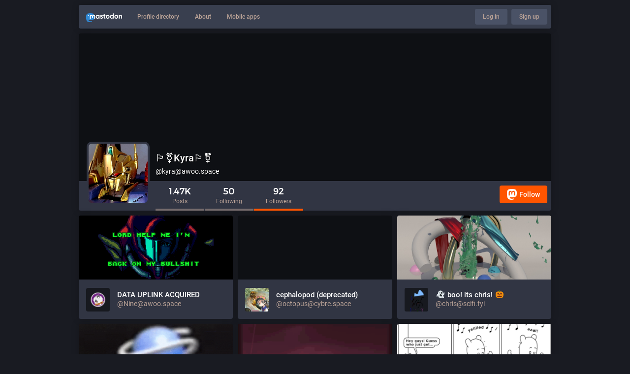

--- FILE ---
content_type: text/html; charset=utf-8
request_url: https://awoo.space/users/kyra/followers?page=5
body_size: 10384
content:
<!DOCTYPE html>
<html lang='en'>
<head>
<meta charset='utf-8'>
<meta content='width=device-width, initial-scale=1' name='viewport'>
<link href='/favicon.ico' rel='icon' type='image/x-icon'>
<link href='/apple-touch-icon.png' rel='apple-touch-icon' sizes='180x180'>
<link color='#191b22' href='/mask-icon.svg' rel='mask-icon'>
<link href='/manifest.json' rel='manifest'>
<meta content='/browserconfig.xml' name='msapplication-config'>
<meta content='#282c37' name='theme-color'>
<meta content='yes' name='apple-mobile-web-app-capable'>
<title>People who follow 🏳️‍⚧️Kyra🏳️‍⚧️ - Awoo Space</title>
<script src="/packs/js/locales-308435f01f6aff6804a8.js" crossorigin="anonymous" integrity="sha256-B67iIq4PrIsWlDQtaSl19sBWzYB8Y2Gz6FLayyxVDiY="></script>
<script src="/packs/js/locales/glitch/en-9fd73ccd915cffbcd314.chunk.js" crossorigin="anonymous" integrity="sha256-WSWWN4dahjlgxd50E8e+/cLI4BBVkJdovYyHyk9pfTA="></script>
<meta name="csrf-param" content="authenticity_token" />
<meta name="csrf-token" content="_h9qb1lJ18oPofHPzQ2Diik0-xup6iNtKw0ZfyxKlJn1GOmuZLyoUoHUr920qrCLKc-2o2Mkf4QUpdda_BbGmA" />
<meta content='yXe+gidOWptnq5HpbVfjIw==' name='style-nonce'>
<link rel="stylesheet" media="all" href="/inert.css" id="inert-style" />
<meta content='noindex' name='robots'>
<meta content='1.47K Posts, 50 Following, 92 Followers · I used to make art for this site.
Helped a little with An Outcry, helping a little with Blanksword.
Current game project posts tagged #labrys' name='description'>
<meta content="https://awoo.space/users/kyra/followers" property="og:url" />
<meta content="Awoo Space" property="og:site_name" />
<meta content="People who follow 🏳️‍⚧️Kyra🏳️‍⚧️" property="og:title" />
<meta content="1.47K Posts, 50 Following, 92 Followers · I used to make art for this site.
Helped a little with An Outcry, helping a little with Blanksword.
Current game project posts tagged #labrys" property="og:description" />
<meta content="https://media.awoo.space/awoospace/accounts/avatars/000/000/005/original/9e30c36f76fb19aa.png" property="og:image" />
<meta content="400" property="og:image:width" />
<meta content="400" property="og:image:height" />
<meta content="summary" property="twitter:card" />
<meta content="kyra@awoo.space" property="profile:username" />

<script id="initial-state" type="application/json">{"meta":{"streaming_api_base_url":"wss://awoo.space","access_token":null,"locale":"en","domain":"awoo.space","title":"Awoo Space","admin":null,"search_enabled":false,"repository":"noiob/awoospace","source_url":"https://github.com/noiob/awoospace","version":"3.5.3+glitch","invites_enabled":false,"limited_federation_mode":true,"mascot":"https://media.awoo.space/awoospace/site_uploads/files/000/000/003/original/mastodon-getting-started-236fc2003943b3a35535e741df4688af.png","profile_directory":true,"trends":true,"auto_play_gif":false,"display_media":"default","reduce_motion":false,"use_blurhash":true,"crop_images":true},"compose":{"text":""},"accounts":{},"media_attachments":{"accept_content_types":[".jpg",".jpeg",".png",".gif",".webm",".mp4",".m4v",".mov",".ogg",".oga",".mp3",".wav",".flac",".opus",".aac",".m4a",".3gp",".wma","image/jpeg","image/png","image/gif","video/webm","video/mp4","video/quicktime","video/ogg","audio/wave","audio/wav","audio/x-wav","audio/x-pn-wave","audio/ogg","audio/vorbis","audio/mpeg","audio/mp3","audio/webm","audio/flac","audio/aac","audio/m4a","audio/x-m4a","audio/mp4","audio/3gpp","video/x-ms-asf"]},"settings":{"known_fediverse":false},"max_toot_chars":500,"poll_limits":{"max_options":10,"max_option_chars":100,"min_expiration":300,"max_expiration":2629746},"languages":[["aa","Afar","Afaraf"],["ab","Abkhaz","аҧсуа бызшәа"],["ae","Avestan","avesta"],["af","Afrikaans","Afrikaans"],["ak","Akan","Akan"],["am","Amharic","አማርኛ"],["an","Aragonese","aragonés"],["ar","Arabic","اللغة العربية"],["as","Assamese","অসমীয়া"],["av","Avaric","авар мацӀ"],["ay","Aymara","aymar aru"],["az","Azerbaijani","azərbaycan dili"],["ba","Bashkir","башҡорт теле"],["be","Belarusian","беларуская мова"],["bg","Bulgarian","български език"],["bh","Bihari","भोजपुरी"],["bi","Bislama","Bislama"],["bm","Bambara","bamanankan"],["bn","Bengali","বাংলা"],["bo","Tibetan","བོད་ཡིག"],["br","Breton","brezhoneg"],["bs","Bosnian","bosanski jezik"],["ca","Catalan","Català"],["ce","Chechen","нохчийн мотт"],["ch","Chamorro","Chamoru"],["co","Corsican","corsu"],["cr","Cree","ᓀᐦᐃᔭᐍᐏᐣ"],["cs","Czech","čeština"],["cu","Old Church Slavonic","ѩзыкъ словѣньскъ"],["cv","Chuvash","чӑваш чӗлхи"],["cy","Welsh","Cymraeg"],["da","Danish","dansk"],["de","German","Deutsch"],["dv","Divehi","Dhivehi"],["dz","Dzongkha","རྫོང་ཁ"],["ee","Ewe","Eʋegbe"],["el","Greek","Ελληνικά"],["en","English","English"],["eo","Esperanto","Esperanto"],["es","Spanish","Español"],["et","Estonian","eesti"],["eu","Basque","euskara"],["fa","Persian","فارسی"],["ff","Fula","Fulfulde"],["fi","Finnish","suomi"],["fj","Fijian","Vakaviti"],["fo","Faroese","føroyskt"],["fr","French","Français"],["fy","Western Frisian","Frysk"],["ga","Irish","Gaeilge"],["gd","Scottish Gaelic","Gàidhlig"],["gl","Galician","galego"],["gu","Gujarati","ગુજરાતી"],["gv","Manx","Gaelg"],["ha","Hausa","هَوُسَ"],["he","Hebrew","עברית"],["hi","Hindi","हिन्दी"],["ho","Hiri Motu","Hiri Motu"],["hr","Croatian","Hrvatski"],["ht","Haitian","Kreyòl ayisyen"],["hu","Hungarian","magyar"],["hy","Armenian","Հայերեն"],["hz","Herero","Otjiherero"],["ia","Interlingua","Interlingua"],["id","Indonesian","Bahasa Indonesia"],["ie","Interlingue","Interlingue"],["ig","Igbo","Asụsụ Igbo"],["ii","Nuosu","ꆈꌠ꒿ Nuosuhxop"],["ik","Inupiaq","Iñupiaq"],["io","Ido","Ido"],["is","Icelandic","Íslenska"],["it","Italian","Italiano"],["iu","Inuktitut","ᐃᓄᒃᑎᑐᑦ"],["ja","Japanese","日本語"],["jv","Javanese","basa Jawa"],["ka","Georgian","ქართული"],["kg","Kongo","Kikongo"],["ki","Kikuyu","Gĩkũyũ"],["kj","Kwanyama","Kuanyama"],["kk","Kazakh","қазақ тілі"],["kl","Kalaallisut","kalaallisut"],["km","Khmer","ខេមរភាសា"],["kn","Kannada","ಕನ್ನಡ"],["ko","Korean","한국어"],["kr","Kanuri","Kanuri"],["ks","Kashmiri","कश्मीरी"],["ku","Kurmanji (Kurdish)","Kurmancî"],["kv","Komi","коми кыв"],["kw","Cornish","Kernewek"],["ky","Kyrgyz","Кыргызча"],["la","Latin","latine"],["lb","Luxembourgish","Lëtzebuergesch"],["lg","Ganda","Luganda"],["li","Limburgish","Limburgs"],["ln","Lingala","Lingála"],["lo","Lao","ພາສາ"],["lt","Lithuanian","lietuvių kalba"],["lu","Luba-Katanga","Tshiluba"],["lv","Latvian","latviešu valoda"],["mg","Malagasy","fiteny malagasy"],["mh","Marshallese","Kajin M̧ajeļ"],["mi","Māori","te reo Māori"],["mk","Macedonian","македонски јазик"],["ml","Malayalam","മലയാളം"],["mn","Mongolian","Монгол хэл"],["mr","Marathi","मराठी"],["ms","Malay","Bahasa Melayu"],["mt","Maltese","Malti"],["my","Burmese","ဗမာစာ"],["na","Nauru","Ekakairũ Naoero"],["nb","Norwegian Bokmål","Norsk bokmål"],["nd","Northern Ndebele","isiNdebele"],["ne","Nepali","नेपाली"],["ng","Ndonga","Owambo"],["nl","Dutch","Nederlands"],["nn","Norwegian Nynorsk","Norsk Nynorsk"],["no","Norwegian","Norsk"],["nr","Southern Ndebele","isiNdebele"],["nv","Navajo","Diné bizaad"],["ny","Chichewa","chiCheŵa"],["oc","Occitan","occitan"],["oj","Ojibwe","ᐊᓂᔑᓈᐯᒧᐎᓐ"],["om","Oromo","Afaan Oromoo"],["or","Oriya","ଓଡ଼ିଆ"],["os","Ossetian","ирон æвзаг"],["pa","Panjabi","ਪੰਜਾਬੀ"],["pi","Pāli","पाऴि"],["pl","Polish","Polski"],["ps","Pashto","پښتو"],["pt","Portuguese","Português"],["qu","Quechua","Runa Simi"],["rm","Romansh","rumantsch grischun"],["rn","Kirundi","Ikirundi"],["ro","Romanian","Română"],["ru","Russian","Русский"],["rw","Kinyarwanda","Ikinyarwanda"],["sa","Sanskrit","संस्कृतम्"],["sc","Sardinian","sardu"],["sd","Sindhi","सिन्धी"],["se","Northern Sami","Davvisámegiella"],["sg","Sango","yângâ tî sängö"],["si","Sinhala","සිංහල"],["sk","Slovak","slovenčina"],["sl","Slovenian","slovenščina"],["sn","Shona","chiShona"],["so","Somali","Soomaaliga"],["sq","Albanian","Shqip"],["sr","Serbian","српски језик"],["ss","Swati","SiSwati"],["st","Southern Sotho","Sesotho"],["su","Sundanese","Basa Sunda"],["sv","Swedish","Svenska"],["sw","Swahili","Kiswahili"],["ta","Tamil","தமிழ்"],["te","Telugu","తెలుగు"],["tg","Tajik","тоҷикӣ"],["th","Thai","ไทย"],["ti","Tigrinya","ትግርኛ"],["tk","Turkmen","Türkmen"],["tl","Tagalog","Wikang Tagalog"],["tn","Tswana","Setswana"],["to","Tonga","faka Tonga"],["tr","Turkish","Türkçe"],["ts","Tsonga","Xitsonga"],["tt","Tatar","татар теле"],["tw","Twi","Twi"],["ty","Tahitian","Reo Tahiti"],["ug","Uyghur","ئۇيغۇرچە‎"],["uk","Ukrainian","Українська"],["ur","Urdu","اردو"],["uz","Uzbek","Ўзбек"],["ve","Venda","Tshivenḓa"],["vi","Vietnamese","Tiếng Việt"],["vo","Volapük","Volapük"],["wa","Walloon","walon"],["wo","Wolof","Wollof"],["xh","Xhosa","isiXhosa"],["yi","Yiddish","ייִדיש"],["yo","Yoruba","Yorùbá"],["za","Zhuang","Saɯ cueŋƅ"],["zh","Chinese","中文"],["zu","Zulu","isiZulu"],["ast","Asturian","Asturianu"],["ckb","Sorani (Kurdish)","سۆرانی"],["kab","Kabyle","Taqbaylit"],["kmr","Kurmanji (Kurdish)","Kurmancî"],["zgh","Standard Moroccan Tamazight","ⵜⴰⵎⴰⵣⵉⵖⵜ"]],"push_subscription":null}</script>

<script src="/packs/js/core/common-7c3c746959a5a1792f38.chunk.js" crossorigin="anonymous" integrity="sha256-ytpb/ZMZHXblx0HLfeI4HJGS4neqBQIwF1wxcOfuI6o="></script>
<link rel="stylesheet" media="all" crossorigin="anonymous" href="/packs/css/core/common-50d0784d.chunk.css" integrity="sha256-c4lMl/Kd1OgQQfEufaXmD+M2j07FJEKma1Mu6eFoP/g=" />

<script src="/packs/js/core/public-2461b39b96f41276d7fe.chunk.js" crossorigin="anonymous" integrity="sha256-Tj+sgm4zbEO0Pp9YXAr7iQ1iVjyemWHWysVe5iXRcVo="></script>

<script src="/packs/js/flavours/glitch/common-009ceb7f4725795d6c20.chunk.js" crossorigin="anonymous" integrity="sha256-B6gf4mHHi2mpuiiwiutiqrCnrpZTNE65JOgaO5plt+o="></script>
<link rel="stylesheet" media="all" crossorigin="anonymous" href="/packs/css/flavours/glitch/common-dbe3a5c0.chunk.css" integrity="sha256-1bWecfANobOjqwx7Eym6dqMkNPNxCGpIQu5+/CsulXE=" />

<script src="/packs/js/flavours/glitch/public-4f6d759fc6a61e489515.chunk.js" crossorigin="anonymous" integrity="sha256-KJDtVkaiKYi7BcyPEBiJYYQUU3rqMR5pmcxjSe68ICc="></script>

<link rel="stylesheet" media="all" href="https://awoo.space/custom.css" />
</head>
<body class='flavour-glitch skin-default no-reduce-motion'>
<div class='public-layout'>
<div class='container'>
<nav class='header'>
<div class='nav-left'>
<a class="brand" href="https://awoo.space/"><svg viewBox="0 0 713.35878 175.8678"><use xlink:href="#mastodon-svg-logo-full" /></svg>
</a><a class="nav-link optional" href="/explore">Profile directory</a>
<a class="nav-link optional" href="/about/more">About</a>
<a class="nav-link optional" href="https://joinmastodon.org/apps">Mobile apps</a>
</div>
<div class='nav-center'></div>
<div class='nav-right'>
<a class="webapp-btn nav-link nav-button" href="/auth/sign_in">Log in</a>
<a class="webapp-btn nav-link nav-button" href="https://joinmastodon.org/#getting-started">Sign up</a>
</div>
</nav>
</div>
<div class='container'><div class='public-account-header'>
<div class='public-account-header__image'>
<img class="parallax" src="/headers/original/missing.png" />
</div>
<div class='public-account-header__bar'>
<a class="avatar" href="https://awoo.space/@kyra"><img id="profile_page_avatar" data-original="https://media.awoo.space/awoospace/accounts/avatars/000/000/005/original/9e30c36f76fb19aa.png" data-static="https://media.awoo.space/awoospace/accounts/avatars/000/000/005/original/9e30c36f76fb19aa.png" src="https://media.awoo.space/awoospace/accounts/avatars/000/000/005/original/9e30c36f76fb19aa.png" />
</a><div class='public-account-header__tabs'>
<div class='public-account-header__tabs__name'>
<h1>
🏳️‍⚧️Kyra🏳️‍⚧️
<small>
@kyra@awoo.space

</small>
</h1>
</div>
<div class='public-account-header__tabs__tabs'>
<div class='details-counters'>
<div class='counter'>
<a class="u-url u-uid" title="1,470" href="https://awoo.space/@kyra"><span class='counter-number'>1.47K</span>
<span class='counter-label'>Posts</span>
</a></div>
<div class='counter'>
<a title="50" href="https://awoo.space/users/kyra/following"><span class='counter-number'>50</span>
<span class='counter-label'>Following</span>
</a></div>
<div class='counter active'>
<a title="92" href="https://awoo.space/users/kyra/followers"><span class='counter-number'>92</span>
<span class='counter-label'>Followers</span>
</a></div>
</div>
<div class='spacer'></div>
<div class='public-account-header__tabs__tabs__buttons'>
<a class="button logo-button modal-button" target="_new" href="/users/kyra/remote_follow"><svg viewBox="0 0 216.4144 232.00976"><use xlink:href="#mastodon-svg-logo" /></svg>Follow</a>
</div>
</div>
</div>
<div class='public-account-header__extra'>
<div class='public-account-bio'>
<div class='account__header__fields'>
<dl>
<dt class='emojify' title='linktree'>linktree</dt>
<dd class='emojify' title='https://linktr.ee/ky_is_here'>
<a href="https://linktr.ee/ky_is_here" target="_blank" rel="nofollow noopener noreferrer me"><span class="invisible">https://</span><span class="">linktr.ee/ky_is_here</span><span class="invisible"></span></a>
</dd>
</dl>
</div>

<div class='account__header__content emojify'><p>I used to make art for this site.<br />Helped a little with An Outcry, helping a little with Blanksword.<br />Current game project posts tagged <a href="https://awoo.space/tags/labrys" class="mention hashtag" rel="tag">#<span>labrys</span></a></p></div>
<div class='public-account-bio__extra'>
Joined Feb 2017
</div>
</div>

<div class='public-account-header__extra__links'>
<a href="https://awoo.space/users/kyra/following"><strong>50</strong>
Following
</a><a href="https://awoo.space/users/kyra/followers"><strong>92</strong>
Followers
</a></div>
</div>
</div>
</div>

<div class='card-grid'>
<div class='card h-card'>
<a target="_blank" rel="noopener noreferrer" href="https://awoo.space/@Nine"><div class='card__img'>
<img alt="" src="https://media.awoo.space/awoospace/accounts/headers/000/008/045/original/f2c334a485b2927d.png" />
</div>
<div class='card__bar'>
<div class='avatar'>
<img alt="" width="48" height="48" class="u-photo" src="https://media.awoo.space/awoospace/accounts/avatars/000/008/045/original/61c4f7074389a718.png" />
</div>
<div class='display-name'>
<bdi>
<strong class='emojify p-name'>DATA UPLINK ACQUIRED</strong>
</bdi>
<span>
@Nine@awoo.space
<i data-hidden="true" class="fa fa-lock"></i>
</span>
</div>
</div>
</a></div>
<div class='card h-card'>
<a target="_blank" rel="noopener noreferrer" href="https://cybre.space/@octopus"><div class='card__img'>
<img alt="" src="/headers/original/missing.png" />
</div>
<div class='card__bar'>
<div class='avatar'>
<img alt="" width="48" height="48" class="u-photo" src="https://media.awoo.space/awoospace/cache/accounts/avatars/000/028/777/original/326c925eb42188e6.png" />
</div>
<div class='display-name'>
<bdi>
<strong class='emojify p-name'>cephalopod (deprecated)</strong>
</bdi>
<span>
@octopus@cybre.space
<i data-hidden="true" class="fa fa-lock"></i>
</span>
</div>
</div>
</a></div>
<div class='card h-card'>
<a target="_blank" rel="noopener noreferrer" href="https://scifi.fyi/@chris"><div class='card__img'>
<img alt="" src="https://media.awoo.space/awoospace/accounts/headers/000/026/185/original/25459eec2b9f329d.jpeg" />
</div>
<div class='card__bar'>
<div class='avatar'>
<img alt="" width="48" height="48" class="u-photo" src="https://media.awoo.space/awoospace/accounts/avatars/000/026/185/original/c5c1b9c479abc489.png" />
</div>
<div class='display-name'>
<bdi>
<strong class='emojify p-name'>👻 boo! its chris! 🎃</strong>
</bdi>
<span>
@chris@scifi.fyi
<i data-hidden="true" class="fa fa-lock"></i>
</span>
</div>
</div>
</a></div>
<div class='card h-card'>
<a target="_blank" rel="noopener noreferrer" href="https://cybre.space/@tom"><div class='card__img'>
<img alt="" src="https://media.awoo.space/awoospace/cache/accounts/headers/000/028/752/original/05b3989427bf6656.gif" />
</div>
<div class='card__bar'>
<div class='avatar'>
<img alt="" width="48" height="48" class="u-photo" src="https://media.awoo.space/awoospace/cache/accounts/avatars/000/028/752/original/dadc1b1c12ab9b4d.png" />
</div>
<div class='display-name'>
<bdi>
<strong class='emojify p-name'>tom.......................3!</strong>
</bdi>
<span>
@tom@cybre.space
<i data-hidden="true" class="fa fa-lock"></i>
</span>
</div>
</div>
</a></div>
<div class='card h-card'>
<a target="_blank" rel="noopener noreferrer" href="https://computerfairi.es/@blackle"><div class='card__img'>
<img alt="" src="https://media.awoo.space/awoospace/cache/accounts/headers/000/011/510/original/240b61fb5ff68e2a.png" />
</div>
<div class='card__bar'>
<div class='avatar'>
<img alt="" width="48" height="48" class="u-photo" src="https://media.awoo.space/awoospace/cache/accounts/avatars/000/011/510/original/04285b36c2e83b67.png" />
</div>
<div class='display-name'>
<bdi>
<strong class='emojify p-name'>Suricrasia Online (Inactive)</strong>
</bdi>
<span>
@blackle@computerfairi.es
<i data-hidden="true" class="fa fa-lock"></i>
</span>
</div>
</div>
</a></div>
<div class='card h-card'>
<a target="_blank" rel="noopener noreferrer" href="https://slime.global/@fillertrack"><div class='card__img'>
<img alt="" src="https://media.awoo.space/awoospace/cache/accounts/headers/000/004/744/original/6009a8586193b89d.png" />
</div>
<div class='card__bar'>
<div class='avatar'>
<img alt="" width="48" height="48" class="u-photo" src="https://media.awoo.space/awoospace/cache/accounts/avatars/000/004/744/original/208d3eb4031ae178.jpeg" />
</div>
<div class='display-name'>
<bdi>
<strong class='emojify p-name'>📼 your moo-ma🔞</strong>
</bdi>
<span>
@fillertrack@slime.global
<i data-hidden="true" class="fa fa-lock"></i>
</span>
</div>
</div>
</a></div>
<div class='card h-card'>
<a target="_blank" rel="noopener noreferrer" href="https://awoo.space/@qualia"><div class='card__img'>
<img alt="" src="/headers/original/missing.png" />
</div>
<div class='card__bar'>
<div class='avatar'>
<img alt="" width="48" height="48" class="u-photo" src="https://media.awoo.space/awoospace/accounts/avatars/000/021/066/original/ce156e31d825f741.jpeg" />
</div>
<div class='display-name'>
<bdi>
<strong class='emojify p-name'>mx.qualia</strong>
</bdi>
<span>
@qualia@awoo.space
<i class="fa fa-lock"></i>
</span>
</div>
</div>
</a></div>
<div class='card h-card'>
<a target="_blank" rel="noopener noreferrer" href="https://awoo.space/@hvee"><div class='card__img'>
<img alt="" src="https://media.awoo.space/awoospace/accounts/headers/000/017/449/original/ba70a449ecf1aadb.jpg" />
</div>
<div class='card__bar'>
<div class='avatar'>
<img alt="" width="48" height="48" class="u-photo" src="https://media.awoo.space/awoospace/accounts/avatars/000/017/449/original/86afd592e2f39c89.jpg" />
</div>
<div class='display-name'>
<bdi>
<strong class='emojify p-name'>hvee ⏩</strong>
</bdi>
<span>
@hvee@awoo.space
<i class="fa fa-lock"></i>
</span>
</div>
</div>
</a></div>
<div class='card h-card'>
<a target="_blank" rel="noopener noreferrer" href="https://awoo.space/@ravenclaudia"><div class='card__img'>
<img alt="" src="https://media.awoo.space/awoospace/accounts/headers/000/019/878/original/eb4694b56589d450.jpg" />
</div>
<div class='card__bar'>
<div class='avatar'>
<img alt="" width="48" height="48" class="u-photo" src="https://media.awoo.space/awoospace/accounts/avatars/000/019/878/original/acb0d38f3638ee43.jpg" />
</div>
<div class='display-name'>
<bdi>
<strong class='emojify p-name'>claw</strong>
</bdi>
<span>
@ravenclaudia@awoo.space
<i class="fa fa-lock"></i>
</span>
</div>
</div>
</a></div>
<div class='card h-card'>
<a target="_blank" rel="noopener noreferrer" href="https://mastodon.social/@candyShark"><div class='card__img'>
<img alt="" src="https://media.awoo.space/awoospace/accounts/headers/000/006/467/original/e5c6dd98591f144c.gif" />
</div>
<div class='card__bar'>
<div class='avatar'>
<img alt="" width="48" height="48" class="u-photo" src="https://media.awoo.space/awoospace/accounts/avatars/000/006/467/original/e454b14a13d3ce45.gif" />
</div>
<div class='display-name'>
<bdi>
<strong class='emojify p-name'>AUTUMN🍂🍬</strong>
</bdi>
<span>
@candyShark@mastodon.social
<i data-hidden="true" class="fa fa-lock"></i>
</span>
</div>
</div>
</a></div>
<div class='card h-card'>
<a target="_blank" rel="noopener noreferrer" href="https://mastodon.social/@OliverCooke"><div class='card__img'>
<img alt="" src="/headers/original/missing.png" />
</div>
<div class='card__bar'>
<div class='avatar'>
<img alt="" width="48" height="48" class="u-photo" src="/avatars/original/missing.png" />
</div>
<div class='display-name'>
<bdi>
<strong class='emojify p-name'>Oliver</strong>
</bdi>
<span>
@OliverCooke@mastodon.social
<i data-hidden="true" class="fa fa-lock"></i>
</span>
</div>
</div>
</a></div>
<div class='card h-card'>
<a target="_blank" rel="noopener noreferrer" href="https://mastodon.social/@theoutrider"><div class='card__img'>
<img alt="" src="https://media.awoo.space/awoospace/accounts/headers/000/000/015/original/21951c6fef63dbd9.png" />
</div>
<div class='card__bar'>
<div class='avatar'>
<img alt="" width="48" height="48" class="u-photo" src="https://media.awoo.space/awoospace/accounts/avatars/000/000/015/original/941f99771a7392aa.jpeg" />
</div>
<div class='display-name'>
<bdi>
<strong class='emojify p-name'>Florian</strong>
</bdi>
<span>
@theoutrider@mastodon.social
<i class="fa fa-lock"></i>
</span>
</div>
</div>
</a></div>

</div>
<nav class='pagination'>
<span class='prev'>
<a rel="prev" href="/users/kyra/followers?page=4"><i class="fa fa-chevron-left"></i> Prev</a>
</span>

<span class="page">
  <a href="/users/kyra/followers">1</a>
</span>

<span class="page">
  <a href="/users/kyra/followers?page=2">2</a>
</span>

<span class="page">
  <a href="/users/kyra/followers?page=3">3</a>
</span>

<span class="page">
  <a rel="prev" href="/users/kyra/followers?page=4">4</a>
</span>

<span class="page current">
  5
</span>

<span class="page">
  <a rel="next" href="/users/kyra/followers?page=6">6</a>
</span>

<span class="page">
  <a href="/users/kyra/followers?page=7">7</a>
</span>

<span class="page">
  <a href="/users/kyra/followers?page=8">8</a>
</span>

<span class='next'>
<a rel="next" href="/users/kyra/followers?page=6">Next <i class="fa fa-chevron-right"></i></a>
</span>

</nav>

</div>
<div class='container'>
<div class='footer'>
<div class='grid'>
<div class='column-0'>
<h4>Resources</h4>
<ul>
<li><a href="/terms">Terms of service</a></li>
<li><a href="/terms">Privacy policy</a></li>
</ul>
</div>
<div class='column-1'>
<h4>Developers</h4>
<ul>
<li><a href="https://docs.joinmastodon.org/">Documentation</a></li>
<li><a href="https://docs.joinmastodon.org/client/intro/">API</a></li>
</ul>
</div>
<div class='column-2'>
<h4><a href="https://joinmastodon.org/">What is Mastodon?</a></h4>
<a class="brand" href="https://awoo.space/"><svg viewBox="0 0 216.4144 232.00976"><use xlink:href="#mastodon-svg-logo" /></svg></a>
</div>
<div class='column-3'>
<h4>awoo.space</h4>
<ul>
<li>v3.5.3+glitch</li>
</ul>
</div>
<div class='column-4'>
<h4>More…</h4>
<ul>
<li><a href="https://github.com/noiob/awoospace">Source code</a></li>
<li><a href="https://joinmastodon.org/apps">Mobile apps</a></li>
</ul>
</div>
</div>
<div class='legal-xs'>
<a href="https://github.com/noiob/awoospace">v3.5.3+glitch</a>
·
<a href="/terms">Privacy policy</a>
</div>
</div>
</div>
</div>

<div class='logo-resources'>
<svg xmlns="http://www.w3.org/2000/svg"><symbol id="mastodon-svg-logo" viewBox="0 0 216.4144 232.00976"><path d="M107.86523 0C78.203984.2425 49.672422 3.4535937 33.044922 11.089844c0 0-32.97656262 14.752031-32.97656262 65.082031 0 11.525-.224375 25.306175.140625 39.919925 1.19750002 49.22 9.02375002 97.72843 54.53124962 109.77343 20.9825 5.55375 38.99711 6.71547 53.505856 5.91797 26.31125-1.45875 41.08203-9.38867 41.08203-9.38867l-.86914-19.08984s-18.80171 5.92758-39.91796 5.20508c-20.921254-.7175-43.006879-2.25516-46.390629-27.94141-.3125-2.25625-.46875-4.66938-.46875-7.20313 0 0 20.536953 5.0204 46.564449 6.21289 15.915.73001 30.8393-.93343 45.99805-2.74218 29.07-3.47125 54.38125-21.3818 57.5625-37.74805 5.0125-25.78125 4.59961-62.916015 4.59961-62.916015 0-50.33-32.97461-65.082031-32.97461-65.082031C166.80539 3.4535938 138.255.2425 108.59375 0h-.72852zM74.296875 39.326172c12.355 0 21.710234 4.749297 27.896485 14.248047l6.01367 10.080078 6.01563-10.080078c6.185-9.49875 15.54023-14.248047 27.89648-14.248047 10.6775 0 19.28156 3.753672 25.85156 11.076172 6.36875 7.3225 9.53907 17.218828 9.53907 29.673828v60.941408h-24.14454V81.869141c0-12.46875-5.24453-18.798829-15.73828-18.798829-11.6025 0-17.41797 7.508516-17.41797 22.353516v32.375002H96.207031V85.423828c0-14.845-5.815468-22.353515-17.417969-22.353516-10.49375 0-15.740234 6.330079-15.740234 18.798829v59.148439H38.904297V80.076172c0-12.455 3.171016-22.351328 9.541015-29.673828 6.568751-7.3225 15.172813-11.076172 25.851563-11.076172z" /></symbol></svg>

<svg xmlns="http://www.w3.org/2000/svg"><symbol id="mastodon-svg-logo-full" viewBox="0 0 713.35878 175.8678"><path d="M160.55476 105.43125c-2.4125 12.40625-21.5975 25.9825-43.63375 28.61375-11.49125 1.3725-22.80375 2.63125-34.8675 2.07875-19.73-.90375-35.2975-4.71-35.2975-4.71 0 1.92125.11875 3.75.355 5.46 2.565 19.47 19.3075 20.6375 35.16625 21.18125 16.00625.5475 30.2575-3.9475 30.2575-3.9475l.65875 14.4725s-11.19625 6.01125-31.14 7.11625c-10.99875.605-24.65375-.27625-40.56-4.485C6.99851 162.08 1.06601 125.31.15851 88-.11899 76.9225.05226 66.47625.05226 57.74125c0-38.1525 24.99625-49.335 24.99625-49.335C37.65226 2.6175 59.27976.18375 81.76351 0h.5525c22.48375.18375 44.125 2.6175 56.72875 8.40625 0 0 24.99625 11.1825 24.99625 49.335 0 0 .3125 28.1475-3.48625 47.69" fill="#3088d4"/><path d="M34.65751 48.494c0-5.55375 4.5025-10.055 10.055-10.055 5.55375 0 10.055 4.50125 10.055 10.055 0 5.5525-4.50125 10.055-10.055 10.055-5.5525 0-10.055-4.5025-10.055-10.055M178.86476 60.69975v46.195h-18.30125v-44.8375c0-9.4525-3.9775-14.24875-11.9325-14.24875-8.79375 0-13.2025 5.69125-13.2025 16.94375V89.2935h-18.19375V64.75225c0-11.2525-4.40875-16.94375-13.2025-16.94375-7.955 0-11.9325 4.79625-11.9325 14.24875v44.8375H73.79851v-46.195c0-9.44125 2.40375-16.94375 7.2325-22.495 4.98-5.55 11.50125-8.395 19.595-8.395 9.36625 0 16.45875 3.59875 21.14625 10.79875l4.56 7.6425 4.55875-7.6425c4.68875-7.2 11.78-10.79875 21.1475-10.79875 8.09375 0 14.61375 2.845 19.59375 8.395 4.82875 5.55125 7.2325 13.05375 7.2325 22.495M241.91276 83.663625c3.77625-3.99 5.595-9.015 5.595-15.075 0-6.06-1.81875-11.085-5.595-14.9275-3.63625-3.99125-8.25375-5.91125-13.84875-5.91125-5.59625 0-10.2125 1.92-13.84875 5.91125-3.6375 3.8425-5.45625 8.8675-5.45625 14.9275 0 6.06 1.81875 11.085 5.45625 15.075 3.63625 3.8425 8.2525 5.76375 13.84875 5.76375 5.595 0 10.2125-1.92125 13.84875-5.76375m5.595-52.025h18.04625v73.9h-18.04625v-8.72125c-5.455 7.2425-13.01 10.79-22.80125 10.79-9.3725 0-17.34625-3.695-24.06125-11.23375-6.57375-7.5375-9.93125-16.84875-9.93125-27.785 0-10.78875 3.3575-20.10125 9.93125-27.63875 6.715-7.5375 14.68875-11.38 24.06125-11.38 9.79125 0 17.34625 3.5475 22.80125 10.78875v-8.72zM326.26951 67.258625c5.315 3.99 7.97375 9.60625 7.83375 16.7 0 7.53875-2.65875 13.45-8.11375 17.58875-5.45625 3.99125-12.03 6.06-20.00375 6.06-14.40875 0-24.20125-5.9125-29.3775-17.58875l15.66875-9.31c2.0975 6.35375 6.71375 9.60625 13.70875 9.60625 6.43375 0 9.6525-2.07 9.6525-6.35625 0-3.10375-4.1975-5.91125-12.73-8.1275-3.21875-.8875-5.87625-1.77375-7.97375-2.51375-2.9375-1.18125-5.455-2.5125-7.55375-4.1375-5.17625-3.99-7.83375-9.3125-7.83375-16.11 0-7.2425 2.5175-13.00625 7.55375-17.145 5.17625-4.28625 11.47-6.355 19.025-6.355 12.03 0 20.84375 5.1725 26.5775 15.66625l-15.38625 8.8675c-2.23875-5.02375-6.015-7.53625-11.19125-7.53625-5.45625 0-8.11375 2.06875-8.11375 6.05875 0 3.10375 4.19625 5.91125 12.73 8.12875 6.575 1.4775 11.75 3.695 15.5275 6.50375M383.626635 49.966125h-15.8075v30.7425c0 3.695 1.4 5.91125 4.0575 6.945 1.95875.74 5.875.8875 11.75.59125v17.29375c-12.16875 1.4775-20.9825.295-26.15875-3.69625-5.175-3.8425-7.69375-10.93625-7.69375-21.13375v-30.7425h-12.17v-18.3275h12.17v-14.9275l18.045-5.76375v20.69125h15.8075v18.3275zM441.124885 83.2205c3.6375-3.84375 5.455-8.72125 5.455-14.6325 0-5.91125-1.8175-10.78875-5.455-14.63125-3.6375-3.84375-8.11375-5.76375-13.57-5.76375-5.455 0-9.93125 1.92-13.56875 5.76375-3.4975 3.99-5.31625 8.8675-5.31625 14.63125 0 5.765 1.81875 10.6425 5.31625 14.6325 3.6375 3.8425 8.11375 5.76375 13.56875 5.76375 5.45625 0 9.9325-1.92125 13.57-5.76375m-39.86875 13.15375c-7.13375-7.5375-10.63125-16.70125-10.63125-27.78625 0-10.9375 3.4975-20.1 10.63125-27.6375 7.13375-7.5375 15.9475-11.38 26.29875-11.38 10.3525 0 19.165 3.8425 26.3 11.38 7.135 7.5375 10.77125 16.84875 10.77125 27.6375 0 10.9375-3.63625 20.24875-10.77125 27.78625-7.135 7.53875-15.8075 11.2325-26.3 11.2325-10.49125 0-19.165-3.69375-26.29875-11.2325M524.92126 83.663625c3.6375-3.99 5.455-9.015 5.455-15.075 0-6.06-1.8175-11.085-5.455-14.9275-3.63625-3.99125-8.25375-5.91125-13.84875-5.91125-5.59625 0-10.2125 1.92-13.98875 5.91125-3.63625 3.8425-5.45625 8.8675-5.45625 14.9275 0 6.06 1.82 11.085 5.45625 15.075 3.77625 3.8425 8.5325 5.76375 13.98875 5.76375 5.595 0 10.2125-1.92125 13.84875-5.76375m5.455-81.585h18.04625v103.46h-18.04625v-8.72125c-5.315 7.2425-12.87 10.79-22.66125 10.79-9.3725 0-17.485-3.695-24.2-11.23375-6.575-7.5375-9.9325-16.84875-9.9325-27.785 0-10.78875 3.3575-20.10125 9.9325-27.63875 6.715-7.5375 14.8275-11.38 24.2-11.38 9.79125 0 17.34625 3.5475 22.66125 10.78875v-38.28zM611.79626 83.2205c3.63625-3.84375 5.455-8.72125 5.455-14.6325 0-5.91125-1.81875-10.78875-5.455-14.63125-3.6375-3.84375-8.11375-5.76375-13.57-5.76375-5.455 0-9.9325 1.92-13.56875 5.76375-3.49875 3.99-5.31625 8.8675-5.31625 14.63125 0 5.765 1.8175 10.6425 5.31625 14.6325 3.63625 3.8425 8.11375 5.76375 13.56875 5.76375 5.45625 0 9.9325-1.92125 13.57-5.76375m-39.86875 13.15375c-7.135-7.5375-10.63125-16.70125-10.63125-27.78625 0-10.9375 3.49625-20.1 10.63125-27.6375 7.135-7.5375 15.9475-11.38 26.29875-11.38 10.3525 0 19.165 3.8425 26.3 11.38 7.135 7.5375 10.77125 16.84875 10.77125 27.6375 0 10.9375-3.63625 20.24875-10.77125 27.78625-7.135 7.53875-15.8075 11.2325-26.3 11.2325-10.49125 0-19.16375-3.69375-26.29875-11.2325M713.35876 60.163875v45.37375h-18.04625v-43.00875c0-4.8775-1.25875-8.5725-3.77625-11.38-2.37875-2.5125-5.73625-3.84375-10.0725-3.84375-10.2125 0-15.3875 6.06-15.3875 18.3275v39.905h-18.04625v-73.89875h18.04625v8.27625c4.33625-6.94625 11.19-10.345 20.84375-10.345 7.69375 0 13.98875 2.66 18.885 8.12875 5.035 5.46875 7.55375 12.85875 7.55375 22.465"/></symbol></svg>

</div>
</body>
</html>



--- FILE ---
content_type: image/svg+xml
request_url: https://awoo.space/emoji/1f4fc_border.svg
body_size: 2174
content:
<?xml version="1.0"?>
<svg xmlns="http://www.w3.org/2000/svg" viewBox="-2 -2 40 40">
  <g>
    <path d="M36 25s0 4-4 4H4s-4 0-4-4V10c0-4 4-4 4-4h28s4 0 4 4v15z" stroke="white" stroke-linejoin="round" stroke-width="4px"/>
    <path d="M32 12h-6s-1 0-1 1v8s0 1 1 1h6c1 0 2-2 2-5s-1-5-2-5z" stroke="white" stroke-linejoin="round" stroke-width="4px"/>
    <path d="M29.894 12H26s-1 0-1 1v1c1.656 0 3 1.343 3 3s-1.344 3-3 3v1s0 1 1 1h3.895C31.193 20.73 32 18.96 32 17c0-1.959-.808-3.729-2.106-5z" stroke="white" stroke-linejoin="round" stroke-width="4px"/>
    <path d="M28 17c0-1.657-1.344-3-3-3v6c1.656 0 3-1.343 3-3z" stroke="white" stroke-linejoin="round" stroke-width="4px"/>
    <path d="M4 12h6s1 0 1 1v8s0 1-1 1H4c-1 0-2-2-2-5s1-5 2-5z" stroke="white" stroke-linejoin="round" stroke-width="4px"/>
    <path d="M11 20c-1.657 0-3-1.343-3-3s1.343-3 3-3v-1c0-1-1-1-1-1H6.106C4.808 13.271 4 15.04 4 17s.808 3.729 2.106 5H10c1 0 1-1 1-1v-1z" stroke="white" stroke-linejoin="round" stroke-width="4px"/>
    <path d="M8 17c0 1.657 1.343 3 3 3v-6c-1.657 0-3 1.343-3 3z" stroke="white" stroke-linejoin="round" stroke-width="4px"/>
    <path d="M13 14s0-1 1-1h8s1 0 1 1v6s0 1-1 1h-8s-1 0-1-1v-6z" stroke="white" stroke-linejoin="round" stroke-width="4px"/>
    <path d="M34 26c0 .553-.447 1-1 1H3c-.552 0-1-.447-1-1 0-.553.448-1 1-1h30c.553 0 1 .447 1 1z" stroke="white" stroke-linejoin="round" stroke-width="4px"/>
  </g>
  <path fill="#31373D" d="M36 25s0 4-4 4H4s-4 0-4-4V10c0-4 4-4 4-4h28s4 0 4 4v15z"/>
  <path fill="#CCD6DD" d="M32 12h-6s-1 0-1 1v8s0 1 1 1h6c1 0 2-2 2-5s-1-5-2-5z"/>
  <path d="M29.894 12H26s-1 0-1 1v1c1.656 0 3 1.343 3 3s-1.344 3-3 3v1s0 1 1 1h3.895C31.193 20.73 32 18.96 32 17c0-1.959-.808-3.729-2.106-5z"/>
  <path fill="#66757F" d="M28 17c0-1.657-1.344-3-3-3v6c1.656 0 3-1.343 3-3z"/>
  <path fill="#CCD6DD" d="M4 12h6s1 0 1 1v8s0 1-1 1H4c-1 0-2-2-2-5s1-5 2-5z"/>
  <path d="M11 20c-1.657 0-3-1.343-3-3s1.343-3 3-3v-1c0-1-1-1-1-1H6.106C4.808 13.271 4 15.04 4 17s.808 3.729 2.106 5H10c1 0 1-1 1-1v-1z"/>
  <path fill="#66757F" d="M8 17c0 1.657 1.343 3 3 3v-6c-1.657 0-3 1.343-3 3z"/>
  <path fill="#88C9F9" d="M13 14s0-1 1-1h8s1 0 1 1v6s0 1-1 1h-8s-1 0-1-1v-6z"/>
  <path d="M34 26c0 .553-.447 1-1 1H3c-.552 0-1-.447-1-1 0-.553.448-1 1-1h30c.553 0 1 .447 1 1z"/>
</svg>


--- FILE ---
content_type: application/javascript
request_url: https://awoo.space/packs/js/flavours/glitch/public-4f6d759fc6a61e489515.chunk.js
body_size: 134329
content:
/*! For license information please see public-4f6d759fc6a61e489515.chunk.js.LICENSE.txt */
(window.webpackJsonp=window.webpackJsonp||[]).push([[104,0,99,101],{0:function(e,t,n){"use strict";var a;function r(e,t,n,r){a||(a="function"==typeof Symbol&&Symbol.for&&Symbol.for("react.element")||60103);var o=e&&e.defaultProps,i=arguments.length-3;if(t||0===i||(t={children:void 0}),1===i)t.children=r;else if(i>1){for(var l=new Array(i),f=0;f<i;f++)l[f]=arguments[f+3];t.children=l}if(t&&o)for(var s in o)void 0===t[s]&&(t[s]=o[s]);else t||(t=o||{});return{$$typeof:a,type:e,key:void 0===n?null:""+n,ref:null,props:t,_owner:null}}n.d(t,"a",(function(){return r}))},1:function(e,t,n){"use strict";e.exports=n(131)},10:function(e,t,n){"use strict";n.d(t,"t",(function(){return i})),n.d(t,"a",(function(){return l})),n.d(t,"g",(function(){return f})),n.d(t,"h",(function(){return s})),n.d(t,"y",(function(){return c})),n.d(t,"b",(function(){return u})),n.d(t,"i",(function(){return d})),n.d(t,"e",(function(){return m})),n.d(t,"q",(function(){return p})),n.d(t,"v",(function(){return g})),n.d(t,"p",(function(){return h})),n.d(t,"r",(function(){return b})),n.d(t,"k",(function(){return y})),n.d(t,"n",(function(){return _})),n.d(t,"u",(function(){return w})),n.d(t,"x",(function(){return v})),n.d(t,"C",(function(){return k})),n.d(t,"o",(function(){return F})),n.d(t,"s",(function(){return x})),n.d(t,"l",(function(){return E})),n.d(t,"d",(function(){return T})),n.d(t,"j",(function(){return S})),n.d(t,"z",(function(){return D})),n.d(t,"A",(function(){return C})),n.d(t,"B",(function(){return j})),n.d(t,"w",(function(){return P})),n.d(t,"f",(function(){return z})),n.d(t,"m",(function(){return O}));const a=document.getElementById("initial-state"),r=a&&function(){const e=JSON.parse(a.textContent);try{e.local_settings=JSON.parse(localStorage.getItem("mastodon-settings"))}catch(t){e.local_settings={}}return e}(),o=e=>r&&r.meta&&r.meta[e],i=o("reduce_motion"),l=o("auto_play_gif"),f=o("display_media")||(o("display_sensitive_media")?"show_all":"default"),s=o("expand_spoilers"),c=o("unfollow_modal"),u=o("boost_modal"),d=o("favourite_modal"),m=o("delete_modal"),p=o("me"),g=o("search_enabled"),h=r&&r.max_toot_chars||500,b=r&&r.poll_limits,y=o("invites_enabled"),_=o("limited_federation_mode"),w=o("repository"),v=o("source_url"),k=o("version"),F=o("mascot"),x=o("profile_directory"),E=o("is_staff"),T=o("default_content_type"),S=!1===o("advanced_layout"),D=o("use_blurhash"),C=o("use_pending_items"),j=o("system_emoji_font"),P=o("trends"),z=o("disable_swiping"),O=r&&r.languages;t.c=r},106:function(e,t,n){"use strict";n.d(t,"a",(function(){return r}));var a=n(81);let r="";Object(a.default)((()=>{const e=document.querySelector("meta[name=cdn-host]");e&&(r=e.content||"")}))},109:function(e,t,n){"use strict";e.exports=n(135)},111:function(e,t,n){"use strict";n.r(t),n.d(t,"createBrowserHistory",(function(){return E})),n.d(t,"createHashHistory",(function(){return P})),n.d(t,"createMemoryHistory",(function(){return O})),n.d(t,"createLocation",(function(){return b})),n.d(t,"locationsAreEqual",(function(){return y})),n.d(t,"parsePath",(function(){return g})),n.d(t,"createPath",(function(){return h}));var a=n(19);function r(e){return"/"===e.charAt(0)}function o(e,t){for(var n=t,a=n+1,r=e.length;a<r;n+=1,a+=1)e[n]=e[a];e.pop()}var i=function(e,t){void 0===t&&(t="");var n,a=e&&e.split("/")||[],i=t&&t.split("/")||[],l=e&&r(e),f=t&&r(t),s=l||f;if(e&&r(e)?i=a:a.length&&(i.pop(),i=i.concat(a)),!i.length)return"/";if(i.length){var c=i[i.length-1];n="."===c||".."===c||""===c}else n=!1;for(var u=0,d=i.length;d>=0;d--){var m=i[d];"."===m?o(i,d):".."===m?(o(i,d),u++):u&&(o(i,d),u--)}if(!s)for(;u--;u)i.unshift("..");!s||""===i[0]||i[0]&&r(i[0])||i.unshift("");var p=i.join("/");return n&&"/"!==p.substr(-1)&&(p+="/"),p};function l(e){return e.valueOf?e.valueOf():Object.prototype.valueOf.call(e)}var f=function e(t,n){if(t===n)return!0;if(null==t||null==n)return!1;if(Array.isArray(t))return Array.isArray(n)&&t.length===n.length&&t.every((function(t,a){return e(t,n[a])}));if("object"==typeof t||"object"==typeof n){var a=l(t),r=l(n);return a!==t||r!==n?e(a,r):Object.keys(Object.assign({},t,n)).every((function(a){return e(t[a],n[a])}))}return!1},s="Invariant failed";var c=function(e,t){if(!e)throw new Error(s)};function u(e){return"/"===e.charAt(0)?e:"/"+e}function d(e){return"/"===e.charAt(0)?e.substr(1):e}function m(e,t){return function(e,t){return 0===e.toLowerCase().indexOf(t.toLowerCase())&&-1!=="/?#".indexOf(e.charAt(t.length))}(e,t)?e.substr(t.length):e}function p(e){return"/"===e.charAt(e.length-1)?e.slice(0,-1):e}function g(e){var t=e||"/",n="",a="",r=t.indexOf("#");-1!==r&&(a=t.substr(r),t=t.substr(0,r));var o=t.indexOf("?");return-1!==o&&(n=t.substr(o),t=t.substr(0,o)),{pathname:t,search:"?"===n?"":n,hash:"#"===a?"":a}}function h(e){var t=e.pathname,n=e.search,a=e.hash,r=t||"/";return n&&"?"!==n&&(r+="?"===n.charAt(0)?n:"?"+n),a&&"#"!==a&&(r+="#"===a.charAt(0)?a:"#"+a),r}function b(e,t,n,r){var o;"string"==typeof e?(o=g(e)).state=t:(void 0===(o=Object(a.a)({},e)).pathname&&(o.pathname=""),o.search?"?"!==o.search.charAt(0)&&(o.search="?"+o.search):o.search="",o.hash?"#"!==o.hash.charAt(0)&&(o.hash="#"+o.hash):o.hash="",void 0!==t&&void 0===o.state&&(o.state=t));try{o.pathname=decodeURI(o.pathname)}catch(e){throw e instanceof URIError?new URIError('Pathname "'+o.pathname+'" could not be decoded. This is likely caused by an invalid percent-encoding.'):e}return n&&(o.key=n),r?o.pathname?"/"!==o.pathname.charAt(0)&&(o.pathname=i(o.pathname,r.pathname)):o.pathname=r.pathname:o.pathname||(o.pathname="/"),o}function y(e,t){return e.pathname===t.pathname&&e.search===t.search&&e.hash===t.hash&&e.key===t.key&&f(e.state,t.state)}function _(){var e=null;var t=[];return{setPrompt:function(t){return e=t,function(){e===t&&(e=null)}},confirmTransitionTo:function(t,n,a,r){if(null!=e){var o="function"==typeof e?e(t,n):e;"string"==typeof o?"function"==typeof a?a(o,r):r(!0):r(!1!==o)}else r(!0)},appendListener:function(e){var n=!0;function a(){n&&e.apply(void 0,arguments)}return t.push(a),function(){n=!1,t=t.filter((function(e){return e!==a}))}},notifyListeners:function(){for(var e=arguments.length,n=new Array(e),a=0;a<e;a++)n[a]=arguments[a];t.forEach((function(e){return e.apply(void 0,n)}))}}}var w=!("undefined"==typeof window||!window.document||!window.document.createElement);function v(e,t){t(window.confirm(e))}var k="popstate",F="hashchange";function x(){try{return window.history.state||{}}catch(e){return{}}}function E(e){void 0===e&&(e={}),w||c(!1);var t,n=window.history,r=(-1===(t=window.navigator.userAgent).indexOf("Android 2.")&&-1===t.indexOf("Android 4.0")||-1===t.indexOf("Mobile Safari")||-1!==t.indexOf("Chrome")||-1!==t.indexOf("Windows Phone"))&&window.history&&"pushState"in window.history,o=!(-1===window.navigator.userAgent.indexOf("Trident")),i=e,l=i.forceRefresh,f=void 0!==l&&l,s=i.getUserConfirmation,d=void 0===s?v:s,g=i.keyLength,y=void 0===g?6:g,E=e.basename?p(u(e.basename)):"";function T(e){var t=e||{},n=t.key,a=t.state,r=window.location,o=r.pathname+r.search+r.hash;return E&&(o=m(o,E)),b(o,a,n)}function S(){return Math.random().toString(36).substr(2,y)}var D=_();function C(e){Object(a.a)(B,e),B.length=n.length,D.notifyListeners(B.location,B.action)}function j(e){(function(e){return void 0===e.state&&-1===navigator.userAgent.indexOf("CriOS")})(e)||O(T(e.state))}function P(){O(T(x()))}var z=!1;function O(e){if(z)z=!1,C();else{D.confirmTransitionTo(e,"POP",d,(function(t){t?C({action:"POP",location:e}):function(e){var t=B.location,n=N.indexOf(t.key);-1===n&&(n=0);var a=N.indexOf(e.key);-1===a&&(a=0);var r=n-a;r&&(z=!0,A(r))}(e)}))}}var q=T(x()),N=[q.key];function M(e){return E+h(e)}function A(e){n.go(e)}var L=0;function R(e){1===(L+=e)&&1===e?(window.addEventListener(k,j),o&&window.addEventListener(F,P)):0===L&&(window.removeEventListener(k,j),o&&window.removeEventListener(F,P))}var I=!1;var B={length:n.length,action:"POP",location:q,createHref:M,push:function(e,t){var a="PUSH",o=b(e,t,S(),B.location);D.confirmTransitionTo(o,a,d,(function(e){if(e){var t=M(o),i=o.key,l=o.state;if(r)if(n.pushState({key:i,state:l},null,t),f)window.location.href=t;else{var s=N.indexOf(B.location.key),c=N.slice(0,s+1);c.push(o.key),N=c,C({action:a,location:o})}else window.location.href=t}}))},replace:function(e,t){var a="REPLACE",o=b(e,t,S(),B.location);D.confirmTransitionTo(o,a,d,(function(e){if(e){var t=M(o),i=o.key,l=o.state;if(r)if(n.replaceState({key:i,state:l},null,t),f)window.location.replace(t);else{var s=N.indexOf(B.location.key);-1!==s&&(N[s]=o.key),C({action:a,location:o})}else window.location.replace(t)}}))},go:A,goBack:function(){A(-1)},goForward:function(){A(1)},block:function(e){void 0===e&&(e=!1);var t=D.setPrompt(e);return I||(R(1),I=!0),function(){return I&&(I=!1,R(-1)),t()}},listen:function(e){var t=D.appendListener(e);return R(1),function(){R(-1),t()}}};return B}var T="hashchange",S={hashbang:{encodePath:function(e){return"!"===e.charAt(0)?e:"!/"+d(e)},decodePath:function(e){return"!"===e.charAt(0)?e.substr(1):e}},noslash:{encodePath:d,decodePath:u},slash:{encodePath:u,decodePath:u}};function D(e){var t=e.indexOf("#");return-1===t?e:e.slice(0,t)}function C(){var e=window.location.href,t=e.indexOf("#");return-1===t?"":e.substring(t+1)}function j(e){window.location.replace(D(window.location.href)+"#"+e)}function P(e){void 0===e&&(e={}),w||c(!1);var t=window.history,n=(window.navigator.userAgent.indexOf("Firefox"),e),r=n.getUserConfirmation,o=void 0===r?v:r,i=n.hashType,l=void 0===i?"slash":i,f=e.basename?p(u(e.basename)):"",s=S[l],d=s.encodePath,g=s.decodePath;function y(){var e=g(C());return f&&(e=m(e,f)),b(e)}var k=_();function F(e){Object(a.a)(I,e),I.length=t.length,k.notifyListeners(I.location,I.action)}var x=!1,E=null;function P(){var e,t,n=C(),a=d(n);if(n!==a)j(a);else{var r=y(),i=I.location;if(!x&&(t=r,(e=i).pathname===t.pathname&&e.search===t.search&&e.hash===t.hash))return;if(E===h(r))return;E=null,function(e){if(x)x=!1,F();else{var t="POP";k.confirmTransitionTo(e,t,o,(function(n){n?F({action:t,location:e}):function(e){var t=I.location,n=N.lastIndexOf(h(t));-1===n&&(n=0);var a=N.lastIndexOf(h(e));-1===a&&(a=0);var r=n-a;r&&(x=!0,M(r))}(e)}))}}(r)}}var z=C(),O=d(z);z!==O&&j(O);var q=y(),N=[h(q)];function M(e){t.go(e)}var A=0;function L(e){1===(A+=e)&&1===e?window.addEventListener(T,P):0===A&&window.removeEventListener(T,P)}var R=!1;var I={length:t.length,action:"POP",location:q,createHref:function(e){var t=document.querySelector("base"),n="";return t&&t.getAttribute("href")&&(n=D(window.location.href)),n+"#"+d(f+h(e))},push:function(e,t){var n="PUSH",a=b(e,void 0,void 0,I.location);k.confirmTransitionTo(a,n,o,(function(e){if(e){var t=h(a),r=d(f+t);if(C()!==r){E=t,function(e){window.location.hash=e}(r);var o=N.lastIndexOf(h(I.location)),i=N.slice(0,o+1);i.push(t),N=i,F({action:n,location:a})}else F()}}))},replace:function(e,t){var n="REPLACE",a=b(e,void 0,void 0,I.location);k.confirmTransitionTo(a,n,o,(function(e){if(e){var t=h(a),r=d(f+t);C()!==r&&(E=t,j(r));var o=N.indexOf(h(I.location));-1!==o&&(N[o]=t),F({action:n,location:a})}}))},go:M,goBack:function(){M(-1)},goForward:function(){M(1)},block:function(e){void 0===e&&(e=!1);var t=k.setPrompt(e);return R||(L(1),R=!0),function(){return R&&(R=!1,L(-1)),t()}},listen:function(e){var t=k.appendListener(e);return L(1),function(){L(-1),t()}}};return I}function z(e,t,n){return Math.min(Math.max(e,t),n)}function O(e){void 0===e&&(e={});var t=e,n=t.getUserConfirmation,r=t.initialEntries,o=void 0===r?["/"]:r,i=t.initialIndex,l=void 0===i?0:i,f=t.keyLength,s=void 0===f?6:f,c=_();function u(e){Object(a.a)(w,e),w.length=w.entries.length,c.notifyListeners(w.location,w.action)}function d(){return Math.random().toString(36).substr(2,s)}var m=z(l,0,o.length-1),p=o.map((function(e){return b(e,void 0,"string"==typeof e?d():e.key||d())})),g=h;function y(e){var t=z(w.index+e,0,w.entries.length-1),a=w.entries[t];c.confirmTransitionTo(a,"POP",n,(function(e){e?u({action:"POP",location:a,index:t}):u()}))}var w={length:p.length,action:"POP",location:p[m],index:m,entries:p,createHref:g,push:function(e,t){var a="PUSH",r=b(e,t,d(),w.location);c.confirmTransitionTo(r,a,n,(function(e){if(e){var t=w.index+1,n=w.entries.slice(0);n.length>t?n.splice(t,n.length-t,r):n.push(r),u({action:a,location:r,index:t,entries:n})}}))},replace:function(e,t){var a="REPLACE",r=b(e,t,d(),w.location);c.confirmTransitionTo(r,a,n,(function(e){e&&(w.entries[w.index]=r,u({action:a,location:r}))}))},go:y,goBack:function(){y(-1)},goForward:function(){y(1)},canGo:function(e){var t=w.index+e;return t>=0&&t<w.entries.length},block:function(e){return void 0===e&&(e=!1),c.setPrompt(e)},listen:function(e){return c.appendListener(e)}};return w}},131:function(e,t,n){"use strict";var a=n(83),r="function"==typeof Symbol&&Symbol.for,o=r?Symbol.for("react.element"):60103,i=r?Symbol.for("react.portal"):60106,l=r?Symbol.for("react.fragment"):60107,f=r?Symbol.for("react.strict_mode"):60108,s=r?Symbol.for("react.profiler"):60114,c=r?Symbol.for("react.provider"):60109,u=r?Symbol.for("react.context"):60110,d=r?Symbol.for("react.forward_ref"):60112,m=r?Symbol.for("react.suspense"):60113,p=r?Symbol.for("react.memo"):60115,g=r?Symbol.for("react.lazy"):60116,h="function"==typeof Symbol&&Symbol.iterator;function b(e){for(var t="https://reactjs.org/docs/error-decoder.html?invariant="+e,n=1;n<arguments.length;n++)t+="&args[]="+encodeURIComponent(arguments[n]);return"Minified React error #"+e+"; visit "+t+" for the full message or use the non-minified dev environment for full errors and additional helpful warnings."}var y={isMounted:function(){return!1},enqueueForceUpdate:function(){},enqueueReplaceState:function(){},enqueueSetState:function(){}},_={};function w(e,t,n){this.props=e,this.context=t,this.refs=_,this.updater=n||y}function v(){}function k(e,t,n){this.props=e,this.context=t,this.refs=_,this.updater=n||y}w.prototype.isReactComponent={},w.prototype.setState=function(e,t){if("object"!=typeof e&&"function"!=typeof e&&null!=e)throw Error(b(85));this.updater.enqueueSetState(this,e,t,"setState")},w.prototype.forceUpdate=function(e){this.updater.enqueueForceUpdate(this,e,"forceUpdate")},v.prototype=w.prototype;var F=k.prototype=new v;F.constructor=k,a(F,w.prototype),F.isPureReactComponent=!0;var x={current:null},E=Object.prototype.hasOwnProperty,T={key:!0,ref:!0,__self:!0,__source:!0};function S(e,t,n){var a,r={},i=null,l=null;if(null!=t)for(a in void 0!==t.ref&&(l=t.ref),void 0!==t.key&&(i=""+t.key),t)E.call(t,a)&&!T.hasOwnProperty(a)&&(r[a]=t[a]);var f=arguments.length-2;if(1===f)r.children=n;else if(1<f){for(var s=Array(f),c=0;c<f;c++)s[c]=arguments[c+2];r.children=s}if(e&&e.defaultProps)for(a in f=e.defaultProps)void 0===r[a]&&(r[a]=f[a]);return{$$typeof:o,type:e,key:i,ref:l,props:r,_owner:x.current}}function D(e){return"object"==typeof e&&null!==e&&e.$$typeof===o}var C=/\/+/g,j=[];function P(e,t,n,a){if(j.length){var r=j.pop();return r.result=e,r.keyPrefix=t,r.func=n,r.context=a,r.count=0,r}return{result:e,keyPrefix:t,func:n,context:a,count:0}}function z(e){e.result=null,e.keyPrefix=null,e.func=null,e.context=null,e.count=0,10>j.length&&j.push(e)}function O(e,t,n,a){var r=typeof e;"undefined"!==r&&"boolean"!==r||(e=null);var l=!1;if(null===e)l=!0;else switch(r){case"string":case"number":l=!0;break;case"object":switch(e.$$typeof){case o:case i:l=!0}}if(l)return n(a,e,""===t?"."+N(e,0):t),1;if(l=0,t=""===t?".":t+":",Array.isArray(e))for(var f=0;f<e.length;f++){var s=t+N(r=e[f],f);l+=O(r,s,n,a)}else if(null===e||"object"!=typeof e?s=null:s="function"==typeof(s=h&&e[h]||e["@@iterator"])?s:null,"function"==typeof s)for(e=s.call(e),f=0;!(r=e.next()).done;)l+=O(r=r.value,s=t+N(r,f++),n,a);else if("object"===r)throw n=""+e,Error(b(31,"[object Object]"===n?"object with keys {"+Object.keys(e).join(", ")+"}":n,""));return l}function q(e,t,n){return null==e?0:O(e,"",t,n)}function N(e,t){return"object"==typeof e&&null!==e&&null!=e.key?function(e){var t={"=":"=0",":":"=2"};return"$"+(""+e).replace(/[=:]/g,(function(e){return t[e]}))}(e.key):t.toString(36)}function M(e,t){e.func.call(e.context,t,e.count++)}function A(e,t,n){var a=e.result,r=e.keyPrefix;e=e.func.call(e.context,t,e.count++),Array.isArray(e)?L(e,a,n,(function(e){return e})):null!=e&&(D(e)&&(e=function(e,t){return{$$typeof:o,type:e.type,key:t,ref:e.ref,props:e.props,_owner:e._owner}}(e,r+(!e.key||t&&t.key===e.key?"":(""+e.key).replace(C,"$&/")+"/")+n)),a.push(e))}function L(e,t,n,a,r){var o="";null!=n&&(o=(""+n).replace(C,"$&/")+"/"),q(e,A,t=P(t,o,a,r)),z(t)}var R={current:null};function I(){var e=R.current;if(null===e)throw Error(b(321));return e}var B={ReactCurrentDispatcher:R,ReactCurrentBatchConfig:{suspense:null},ReactCurrentOwner:x,IsSomeRendererActing:{current:!1},assign:a};t.Children={map:function(e,t,n){if(null==e)return e;var a=[];return L(e,a,null,t,n),a},forEach:function(e,t,n){if(null==e)return e;q(e,M,t=P(null,null,t,n)),z(t)},count:function(e){return q(e,(function(){return null}),null)},toArray:function(e){var t=[];return L(e,t,null,(function(e){return e})),t},only:function(e){if(!D(e))throw Error(b(143));return e}},t.Component=w,t.Fragment=l,t.Profiler=s,t.PureComponent=k,t.StrictMode=f,t.Suspense=m,t.__SECRET_INTERNALS_DO_NOT_USE_OR_YOU_WILL_BE_FIRED=B,t.cloneElement=function(e,t,n){if(null==e)throw Error(b(267,e));var r=a({},e.props),i=e.key,l=e.ref,f=e._owner;if(null!=t){if(void 0!==t.ref&&(l=t.ref,f=x.current),void 0!==t.key&&(i=""+t.key),e.type&&e.type.defaultProps)var s=e.type.defaultProps;for(c in t)E.call(t,c)&&!T.hasOwnProperty(c)&&(r[c]=void 0===t[c]&&void 0!==s?s[c]:t[c])}var c=arguments.length-2;if(1===c)r.children=n;else if(1<c){s=Array(c);for(var u=0;u<c;u++)s[u]=arguments[u+2];r.children=s}return{$$typeof:o,type:e.type,key:i,ref:l,props:r,_owner:f}},t.createContext=function(e,t){return void 0===t&&(t=null),(e={$$typeof:u,_calculateChangedBits:t,_currentValue:e,_currentValue2:e,_threadCount:0,Provider:null,Consumer:null}).Provider={$$typeof:c,_context:e},e.Consumer=e},t.createElement=S,t.createFactory=function(e){var t=S.bind(null,e);return t.type=e,t},t.createRef=function(){return{current:null}},t.forwardRef=function(e){return{$$typeof:d,render:e}},t.isValidElement=D,t.lazy=function(e){return{$$typeof:g,_ctor:e,_status:-1,_result:null}},t.memo=function(e,t){return{$$typeof:p,type:e,compare:void 0===t?null:t}},t.useCallback=function(e,t){return I().useCallback(e,t)},t.useContext=function(e,t){return I().useContext(e,t)},t.useDebugValue=function(){},t.useEffect=function(e,t){return I().useEffect(e,t)},t.useImperativeHandle=function(e,t,n){return I().useImperativeHandle(e,t,n)},t.useLayoutEffect=function(e,t){return I().useLayoutEffect(e,t)},t.useMemo=function(e,t){return I().useMemo(e,t)},t.useReducer=function(e,t,n){return I().useReducer(e,t,n)},t.useRef=function(e){return I().useRef(e)},t.useState=function(e){return I().useState(e)},t.version="16.14.0"},132:function(e,t,n){"use strict";var a=n(1),r=n(83),o=n(133);function i(e){for(var t="https://reactjs.org/docs/error-decoder.html?invariant="+e,n=1;n<arguments.length;n++)t+="&args[]="+encodeURIComponent(arguments[n]);return"Minified React error #"+e+"; visit "+t+" for the full message or use the non-minified dev environment for full errors and additional helpful warnings."}if(!a)throw Error(i(227));function l(e,t,n,a,r,o,i,l,f){var s=Array.prototype.slice.call(arguments,3);try{t.apply(n,s)}catch(e){this.onError(e)}}var f=!1,s=null,c=!1,u=null,d={onError:function(e){f=!0,s=e}};function m(e,t,n,a,r,o,i,c,u){f=!1,s=null,l.apply(d,arguments)}var p=null,g=null,h=null;function b(e,t,n){var a=e.type||"unknown-event";e.currentTarget=h(n),function(e,t,n,a,r,o,l,d,p){if(m.apply(this,arguments),f){if(!f)throw Error(i(198));var g=s;f=!1,s=null,c||(c=!0,u=g)}}(a,t,void 0,e),e.currentTarget=null}var y=null,_={};function w(){if(y)for(var e in _){var t=_[e],n=y.indexOf(e);if(!(-1<n))throw Error(i(96,e));if(!k[n]){if(!t.extractEvents)throw Error(i(97,e));for(var a in k[n]=t,n=t.eventTypes){var r=void 0,o=n[a],l=t,f=a;if(F.hasOwnProperty(f))throw Error(i(99,f));F[f]=o;var s=o.phasedRegistrationNames;if(s){for(r in s)s.hasOwnProperty(r)&&v(s[r],l,f);r=!0}else o.registrationName?(v(o.registrationName,l,f),r=!0):r=!1;if(!r)throw Error(i(98,a,e))}}}}function v(e,t,n){if(x[e])throw Error(i(100,e));x[e]=t,E[e]=t.eventTypes[n].dependencies}var k=[],F={},x={},E={};function T(e){var t,n=!1;for(t in e)if(e.hasOwnProperty(t)){var a=e[t];if(!_.hasOwnProperty(t)||_[t]!==a){if(_[t])throw Error(i(102,t));_[t]=a,n=!0}}n&&w()}var S=!("undefined"==typeof window||void 0===window.document||void 0===window.document.createElement),D=null,C=null,j=null;function P(e){if(e=g(e)){if("function"!=typeof D)throw Error(i(280));var t=e.stateNode;t&&(t=p(t),D(e.stateNode,e.type,t))}}function z(e){C?j?j.push(e):j=[e]:C=e}function O(){if(C){var e=C,t=j;if(j=C=null,P(e),t)for(e=0;e<t.length;e++)P(t[e])}}function q(e,t){return e(t)}function N(e,t,n,a,r){return e(t,n,a,r)}function M(){}var A=q,L=!1,R=!1;function I(){null===C&&null===j||(M(),O())}function B(e,t,n){if(R)return e(t,n);R=!0;try{return A(e,t,n)}finally{R=!1,I()}}var U=/^[:A-Z_a-z\u00C0-\u00D6\u00D8-\u00F6\u00F8-\u02FF\u0370-\u037D\u037F-\u1FFF\u200C-\u200D\u2070-\u218F\u2C00-\u2FEF\u3001-\uD7FF\uF900-\uFDCF\uFDF0-\uFFFD][:A-Z_a-z\u00C0-\u00D6\u00D8-\u00F6\u00F8-\u02FF\u0370-\u037D\u037F-\u1FFF\u200C-\u200D\u2070-\u218F\u2C00-\u2FEF\u3001-\uD7FF\uF900-\uFDCF\uFDF0-\uFFFD\-.0-9\u00B7\u0300-\u036F\u203F-\u2040]*$/,H=Object.prototype.hasOwnProperty,$={},W={};function V(e,t,n,a,r,o){this.acceptsBooleans=2===t||3===t||4===t,this.attributeName=a,this.attributeNamespace=r,this.mustUseProperty=n,this.propertyName=e,this.type=t,this.sanitizeURL=o}var Q={};"children dangerouslySetInnerHTML defaultValue defaultChecked innerHTML suppressContentEditableWarning suppressHydrationWarning style".split(" ").forEach((function(e){Q[e]=new V(e,0,!1,e,null,!1)})),[["acceptCharset","accept-charset"],["className","class"],["htmlFor","for"],["httpEquiv","http-equiv"]].forEach((function(e){var t=e[0];Q[t]=new V(t,1,!1,e[1],null,!1)})),["contentEditable","draggable","spellCheck","value"].forEach((function(e){Q[e]=new V(e,2,!1,e.toLowerCase(),null,!1)})),["autoReverse","externalResourcesRequired","focusable","preserveAlpha"].forEach((function(e){Q[e]=new V(e,2,!1,e,null,!1)})),"allowFullScreen async autoFocus autoPlay controls default defer disabled disablePictureInPicture formNoValidate hidden loop noModule noValidate open playsInline readOnly required reversed scoped seamless itemScope".split(" ").forEach((function(e){Q[e]=new V(e,3,!1,e.toLowerCase(),null,!1)})),["checked","multiple","muted","selected"].forEach((function(e){Q[e]=new V(e,3,!0,e,null,!1)})),["capture","download"].forEach((function(e){Q[e]=new V(e,4,!1,e,null,!1)})),["cols","rows","size","span"].forEach((function(e){Q[e]=new V(e,6,!1,e,null,!1)})),["rowSpan","start"].forEach((function(e){Q[e]=new V(e,5,!1,e.toLowerCase(),null,!1)}));var K=/[\-:]([a-z])/g;function Y(e){return e[1].toUpperCase()}"accent-height alignment-baseline arabic-form baseline-shift cap-height clip-path clip-rule color-interpolation color-interpolation-filters color-profile color-rendering dominant-baseline enable-background fill-opacity fill-rule flood-color flood-opacity font-family font-size font-size-adjust font-stretch font-style font-variant font-weight glyph-name glyph-orientation-horizontal glyph-orientation-vertical horiz-adv-x horiz-origin-x image-rendering letter-spacing lighting-color marker-end marker-mid marker-start overline-position overline-thickness paint-order panose-1 pointer-events rendering-intent shape-rendering stop-color stop-opacity strikethrough-position strikethrough-thickness stroke-dasharray stroke-dashoffset stroke-linecap stroke-linejoin stroke-miterlimit stroke-opacity stroke-width text-anchor text-decoration text-rendering underline-position underline-thickness unicode-bidi unicode-range units-per-em v-alphabetic v-hanging v-ideographic v-mathematical vector-effect vert-adv-y vert-origin-x vert-origin-y word-spacing writing-mode xmlns:xlink x-height".split(" ").forEach((function(e){var t=e.replace(K,Y);Q[t]=new V(t,1,!1,e,null,!1)})),"xlink:actuate xlink:arcrole xlink:role xlink:show xlink:title xlink:type".split(" ").forEach((function(e){var t=e.replace(K,Y);Q[t]=new V(t,1,!1,e,"http://www.w3.org/1999/xlink",!1)})),["xml:base","xml:lang","xml:space"].forEach((function(e){var t=e.replace(K,Y);Q[t]=new V(t,1,!1,e,"http://www.w3.org/XML/1998/namespace",!1)})),["tabIndex","crossOrigin"].forEach((function(e){Q[e]=new V(e,1,!1,e.toLowerCase(),null,!1)})),Q.xlinkHref=new V("xlinkHref",1,!1,"xlink:href","http://www.w3.org/1999/xlink",!0),["src","href","action","formAction"].forEach((function(e){Q[e]=new V(e,1,!1,e.toLowerCase(),null,!0)}));var X=a.__SECRET_INTERNALS_DO_NOT_USE_OR_YOU_WILL_BE_FIRED;function G(e,t,n,a){var r=Q.hasOwnProperty(t)?Q[t]:null;(null!==r?0===r.type:!a&&(2<t.length&&("o"===t[0]||"O"===t[0])&&("n"===t[1]||"N"===t[1])))||(function(e,t,n,a){if(null==t||function(e,t,n,a){if(null!==n&&0===n.type)return!1;switch(typeof t){case"function":case"symbol":return!0;case"boolean":return!a&&(null!==n?!n.acceptsBooleans:"data-"!==(e=e.toLowerCase().slice(0,5))&&"aria-"!==e);default:return!1}}(e,t,n,a))return!0;if(a)return!1;if(null!==n)switch(n.type){case 3:return!t;case 4:return!1===t;case 5:return isNaN(t);case 6:return isNaN(t)||1>t}return!1}(t,n,r,a)&&(n=null),a||null===r?function(e){return!!H.call(W,e)||!H.call($,e)&&(U.test(e)?W[e]=!0:($[e]=!0,!1))}(t)&&(null===n?e.removeAttribute(t):e.setAttribute(t,""+n)):r.mustUseProperty?e[r.propertyName]=null===n?3!==r.type&&"":n:(t=r.attributeName,a=r.attributeNamespace,null===n?e.removeAttribute(t):(n=3===(r=r.type)||4===r&&!0===n?"":""+n,a?e.setAttributeNS(a,t,n):e.setAttribute(t,n))))}X.hasOwnProperty("ReactCurrentDispatcher")||(X.ReactCurrentDispatcher={current:null}),X.hasOwnProperty("ReactCurrentBatchConfig")||(X.ReactCurrentBatchConfig={suspense:null});var Z=/^(.*)[\\\/]/,J="function"==typeof Symbol&&Symbol.for,ee=J?Symbol.for("react.element"):60103,te=J?Symbol.for("react.portal"):60106,ne=J?Symbol.for("react.fragment"):60107,ae=J?Symbol.for("react.strict_mode"):60108,re=J?Symbol.for("react.profiler"):60114,oe=J?Symbol.for("react.provider"):60109,ie=J?Symbol.for("react.context"):60110,le=J?Symbol.for("react.concurrent_mode"):60111,fe=J?Symbol.for("react.forward_ref"):60112,se=J?Symbol.for("react.suspense"):60113,ce=J?Symbol.for("react.suspense_list"):60120,ue=J?Symbol.for("react.memo"):60115,de=J?Symbol.for("react.lazy"):60116,me=J?Symbol.for("react.block"):60121,pe="function"==typeof Symbol&&Symbol.iterator;function ge(e){return null===e||"object"!=typeof e?null:"function"==typeof(e=pe&&e[pe]||e["@@iterator"])?e:null}function he(e){if(null==e)return null;if("function"==typeof e)return e.displayName||e.name||null;if("string"==typeof e)return e;switch(e){case ne:return"Fragment";case te:return"Portal";case re:return"Profiler";case ae:return"StrictMode";case se:return"Suspense";case ce:return"SuspenseList"}if("object"==typeof e)switch(e.$$typeof){case ie:return"Context.Consumer";case oe:return"Context.Provider";case fe:var t=e.render;return t=t.displayName||t.name||"",e.displayName||(""!==t?"ForwardRef("+t+")":"ForwardRef");case ue:return he(e.type);case me:return he(e.render);case de:if(e=1===e._status?e._result:null)return he(e)}return null}function be(e){var t="";do{e:switch(e.tag){case 3:case 4:case 6:case 7:case 10:case 9:var n="";break e;default:var a=e._debugOwner,r=e._debugSource,o=he(e.type);n=null,a&&(n=he(a.type)),a=o,o="",r?o=" (at "+r.fileName.replace(Z,"")+":"+r.lineNumber+")":n&&(o=" (created by "+n+")"),n="\n    in "+(a||"Unknown")+o}t+=n,e=e.return}while(e);return t}function ye(e){switch(typeof e){case"boolean":case"number":case"object":case"string":case"undefined":return e;default:return""}}function _e(e){var t=e.type;return(e=e.nodeName)&&"input"===e.toLowerCase()&&("checkbox"===t||"radio"===t)}function we(e){e._valueTracker||(e._valueTracker=function(e){var t=_e(e)?"checked":"value",n=Object.getOwnPropertyDescriptor(e.constructor.prototype,t),a=""+e[t];if(!e.hasOwnProperty(t)&&void 0!==n&&"function"==typeof n.get&&"function"==typeof n.set){var r=n.get,o=n.set;return Object.defineProperty(e,t,{configurable:!0,get:function(){return r.call(this)},set:function(e){a=""+e,o.call(this,e)}}),Object.defineProperty(e,t,{enumerable:n.enumerable}),{getValue:function(){return a},setValue:function(e){a=""+e},stopTracking:function(){e._valueTracker=null,delete e[t]}}}}(e))}function ve(e){if(!e)return!1;var t=e._valueTracker;if(!t)return!0;var n=t.getValue(),a="";return e&&(a=_e(e)?e.checked?"true":"false":e.value),(e=a)!==n&&(t.setValue(e),!0)}function ke(e,t){var n=t.checked;return r({},t,{defaultChecked:void 0,defaultValue:void 0,value:void 0,checked:null!=n?n:e._wrapperState.initialChecked})}function Fe(e,t){var n=null==t.defaultValue?"":t.defaultValue,a=null!=t.checked?t.checked:t.defaultChecked;n=ye(null!=t.value?t.value:n),e._wrapperState={initialChecked:a,initialValue:n,controlled:"checkbox"===t.type||"radio"===t.type?null!=t.checked:null!=t.value}}function xe(e,t){null!=(t=t.checked)&&G(e,"checked",t,!1)}function Ee(e,t){xe(e,t);var n=ye(t.value),a=t.type;if(null!=n)"number"===a?(0===n&&""===e.value||e.value!=n)&&(e.value=""+n):e.value!==""+n&&(e.value=""+n);else if("submit"===a||"reset"===a)return void e.removeAttribute("value");t.hasOwnProperty("value")?Se(e,t.type,n):t.hasOwnProperty("defaultValue")&&Se(e,t.type,ye(t.defaultValue)),null==t.checked&&null!=t.defaultChecked&&(e.defaultChecked=!!t.defaultChecked)}function Te(e,t,n){if(t.hasOwnProperty("value")||t.hasOwnProperty("defaultValue")){var a=t.type;if(!("submit"!==a&&"reset"!==a||void 0!==t.value&&null!==t.value))return;t=""+e._wrapperState.initialValue,n||t===e.value||(e.value=t),e.defaultValue=t}""!==(n=e.name)&&(e.name=""),e.defaultChecked=!!e._wrapperState.initialChecked,""!==n&&(e.name=n)}function Se(e,t,n){"number"===t&&e.ownerDocument.activeElement===e||(null==n?e.defaultValue=""+e._wrapperState.initialValue:e.defaultValue!==""+n&&(e.defaultValue=""+n))}function De(e,t){return e=r({children:void 0},t),(t=function(e){var t="";return a.Children.forEach(e,(function(e){null!=e&&(t+=e)})),t}(t.children))&&(e.children=t),e}function Ce(e,t,n,a){if(e=e.options,t){t={};for(var r=0;r<n.length;r++)t["$"+n[r]]=!0;for(n=0;n<e.length;n++)r=t.hasOwnProperty("$"+e[n].value),e[n].selected!==r&&(e[n].selected=r),r&&a&&(e[n].defaultSelected=!0)}else{for(n=""+ye(n),t=null,r=0;r<e.length;r++){if(e[r].value===n)return e[r].selected=!0,void(a&&(e[r].defaultSelected=!0));null!==t||e[r].disabled||(t=e[r])}null!==t&&(t.selected=!0)}}function je(e,t){if(null!=t.dangerouslySetInnerHTML)throw Error(i(91));return r({},t,{value:void 0,defaultValue:void 0,children:""+e._wrapperState.initialValue})}function Pe(e,t){var n=t.value;if(null==n){if(n=t.children,t=t.defaultValue,null!=n){if(null!=t)throw Error(i(92));if(Array.isArray(n)){if(!(1>=n.length))throw Error(i(93));n=n[0]}t=n}null==t&&(t=""),n=t}e._wrapperState={initialValue:ye(n)}}function ze(e,t){var n=ye(t.value),a=ye(t.defaultValue);null!=n&&((n=""+n)!==e.value&&(e.value=n),null==t.defaultValue&&e.defaultValue!==n&&(e.defaultValue=n)),null!=a&&(e.defaultValue=""+a)}function Oe(e){var t=e.textContent;t===e._wrapperState.initialValue&&""!==t&&null!==t&&(e.value=t)}var qe="http://www.w3.org/1999/xhtml",Ne="http://www.w3.org/2000/svg";function Me(e){switch(e){case"svg":return"http://www.w3.org/2000/svg";case"math":return"http://www.w3.org/1998/Math/MathML";default:return"http://www.w3.org/1999/xhtml"}}function Ae(e,t){return null==e||"http://www.w3.org/1999/xhtml"===e?Me(t):"http://www.w3.org/2000/svg"===e&&"foreignObject"===t?"http://www.w3.org/1999/xhtml":e}var Le,Re,Ie=(Re=function(e,t){if(e.namespaceURI!==Ne||"innerHTML"in e)e.innerHTML=t;else{for((Le=Le||document.createElement("div")).innerHTML="<svg>"+t.valueOf().toString()+"</svg>",t=Le.firstChild;e.firstChild;)e.removeChild(e.firstChild);for(;t.firstChild;)e.appendChild(t.firstChild)}},"undefined"!=typeof MSApp&&MSApp.execUnsafeLocalFunction?function(e,t,n,a){MSApp.execUnsafeLocalFunction((function(){return Re(e,t)}))}:Re);function Be(e,t){if(t){var n=e.firstChild;if(n&&n===e.lastChild&&3===n.nodeType)return void(n.nodeValue=t)}e.textContent=t}function Ue(e,t){var n={};return n[e.toLowerCase()]=t.toLowerCase(),n["Webkit"+e]="webkit"+t,n["Moz"+e]="moz"+t,n}var He={animationend:Ue("Animation","AnimationEnd"),animationiteration:Ue("Animation","AnimationIteration"),animationstart:Ue("Animation","AnimationStart"),transitionend:Ue("Transition","TransitionEnd")},$e={},We={};function Ve(e){if($e[e])return $e[e];if(!He[e])return e;var t,n=He[e];for(t in n)if(n.hasOwnProperty(t)&&t in We)return $e[e]=n[t];return e}S&&(We=document.createElement("div").style,"AnimationEvent"in window||(delete He.animationend.animation,delete He.animationiteration.animation,delete He.animationstart.animation),"TransitionEvent"in window||delete He.transitionend.transition);var Qe=Ve("animationend"),Ke=Ve("animationiteration"),Ye=Ve("animationstart"),Xe=Ve("transitionend"),Ge="abort canplay canplaythrough durationchange emptied encrypted ended error loadeddata loadedmetadata loadstart pause play playing progress ratechange seeked seeking stalled suspend timeupdate volumechange waiting".split(" "),Ze=new("function"==typeof WeakMap?WeakMap:Map);function Je(e){var t=Ze.get(e);return void 0===t&&(t=new Map,Ze.set(e,t)),t}function et(e){var t=e,n=e;if(e.alternate)for(;t.return;)t=t.return;else{e=t;do{0!=(1026&(t=e).effectTag)&&(n=t.return),e=t.return}while(e)}return 3===t.tag?n:null}function tt(e){if(13===e.tag){var t=e.memoizedState;if(null===t&&(null!==(e=e.alternate)&&(t=e.memoizedState)),null!==t)return t.dehydrated}return null}function nt(e){if(et(e)!==e)throw Error(i(188))}function at(e){if(!(e=function(e){var t=e.alternate;if(!t){if(null===(t=et(e)))throw Error(i(188));return t!==e?null:e}for(var n=e,a=t;;){var r=n.return;if(null===r)break;var o=r.alternate;if(null===o){if(null!==(a=r.return)){n=a;continue}break}if(r.child===o.child){for(o=r.child;o;){if(o===n)return nt(r),e;if(o===a)return nt(r),t;o=o.sibling}throw Error(i(188))}if(n.return!==a.return)n=r,a=o;else{for(var l=!1,f=r.child;f;){if(f===n){l=!0,n=r,a=o;break}if(f===a){l=!0,a=r,n=o;break}f=f.sibling}if(!l){for(f=o.child;f;){if(f===n){l=!0,n=o,a=r;break}if(f===a){l=!0,a=o,n=r;break}f=f.sibling}if(!l)throw Error(i(189))}}if(n.alternate!==a)throw Error(i(190))}if(3!==n.tag)throw Error(i(188));return n.stateNode.current===n?e:t}(e)))return null;for(var t=e;;){if(5===t.tag||6===t.tag)return t;if(t.child)t.child.return=t,t=t.child;else{if(t===e)break;for(;!t.sibling;){if(!t.return||t.return===e)return null;t=t.return}t.sibling.return=t.return,t=t.sibling}}return null}function rt(e,t){if(null==t)throw Error(i(30));return null==e?t:Array.isArray(e)?Array.isArray(t)?(e.push.apply(e,t),e):(e.push(t),e):Array.isArray(t)?[e].concat(t):[e,t]}function ot(e,t,n){Array.isArray(e)?e.forEach(t,n):e&&t.call(n,e)}var it=null;function lt(e){if(e){var t=e._dispatchListeners,n=e._dispatchInstances;if(Array.isArray(t))for(var a=0;a<t.length&&!e.isPropagationStopped();a++)b(e,t[a],n[a]);else t&&b(e,t,n);e._dispatchListeners=null,e._dispatchInstances=null,e.isPersistent()||e.constructor.release(e)}}function ft(e){if(null!==e&&(it=rt(it,e)),e=it,it=null,e){if(ot(e,lt),it)throw Error(i(95));if(c)throw e=u,c=!1,u=null,e}}function st(e){return(e=e.target||e.srcElement||window).correspondingUseElement&&(e=e.correspondingUseElement),3===e.nodeType?e.parentNode:e}function ct(e){if(!S)return!1;var t=(e="on"+e)in document;return t||((t=document.createElement("div")).setAttribute(e,"return;"),t="function"==typeof t[e]),t}var ut=[];function dt(e){e.topLevelType=null,e.nativeEvent=null,e.targetInst=null,e.ancestors.length=0,10>ut.length&&ut.push(e)}function mt(e,t,n,a){if(ut.length){var r=ut.pop();return r.topLevelType=e,r.eventSystemFlags=a,r.nativeEvent=t,r.targetInst=n,r}return{topLevelType:e,eventSystemFlags:a,nativeEvent:t,targetInst:n,ancestors:[]}}function pt(e){var t=e.targetInst,n=t;do{if(!n){e.ancestors.push(n);break}var a=n;if(3===a.tag)a=a.stateNode.containerInfo;else{for(;a.return;)a=a.return;a=3!==a.tag?null:a.stateNode.containerInfo}if(!a)break;5!==(t=n.tag)&&6!==t||e.ancestors.push(n),n=Pn(a)}while(n);for(n=0;n<e.ancestors.length;n++){t=e.ancestors[n];var r=st(e.nativeEvent);a=e.topLevelType;var o=e.nativeEvent,i=e.eventSystemFlags;0===n&&(i|=64);for(var l=null,f=0;f<k.length;f++){var s=k[f];s&&(s=s.extractEvents(a,t,o,r,i))&&(l=rt(l,s))}ft(l)}}function gt(e,t,n){if(!n.has(e)){switch(e){case"scroll":Yt(t,"scroll",!0);break;case"focus":case"blur":Yt(t,"focus",!0),Yt(t,"blur",!0),n.set("blur",null),n.set("focus",null);break;case"cancel":case"close":ct(e)&&Yt(t,e,!0);break;case"invalid":case"submit":case"reset":break;default:-1===Ge.indexOf(e)&&Kt(e,t)}n.set(e,null)}}var ht,bt,yt,_t=!1,wt=[],vt=null,kt=null,Ft=null,xt=new Map,Et=new Map,Tt=[],St="mousedown mouseup touchcancel touchend touchstart auxclick dblclick pointercancel pointerdown pointerup dragend dragstart drop compositionend compositionstart keydown keypress keyup input textInput close cancel copy cut paste click change contextmenu reset submit".split(" "),Dt="focus blur dragenter dragleave mouseover mouseout pointerover pointerout gotpointercapture lostpointercapture".split(" ");function Ct(e,t,n,a,r){return{blockedOn:e,topLevelType:t,eventSystemFlags:32|n,nativeEvent:r,container:a}}function jt(e,t){switch(e){case"focus":case"blur":vt=null;break;case"dragenter":case"dragleave":kt=null;break;case"mouseover":case"mouseout":Ft=null;break;case"pointerover":case"pointerout":xt.delete(t.pointerId);break;case"gotpointercapture":case"lostpointercapture":Et.delete(t.pointerId)}}function Pt(e,t,n,a,r,o){return null===e||e.nativeEvent!==o?(e=Ct(t,n,a,r,o),null!==t&&(null!==(t=zn(t))&&bt(t)),e):(e.eventSystemFlags|=a,e)}function zt(e){var t=Pn(e.target);if(null!==t){var n=et(t);if(null!==n)if(13===(t=n.tag)){if(null!==(t=tt(n)))return e.blockedOn=t,void o.unstable_runWithPriority(e.priority,(function(){yt(n)}))}else if(3===t&&n.stateNode.hydrate)return void(e.blockedOn=3===n.tag?n.stateNode.containerInfo:null)}e.blockedOn=null}function Ot(e){if(null!==e.blockedOn)return!1;var t=Jt(e.topLevelType,e.eventSystemFlags,e.container,e.nativeEvent);if(null!==t){var n=zn(t);return null!==n&&bt(n),e.blockedOn=t,!1}return!0}function qt(e,t,n){Ot(e)&&n.delete(t)}function Nt(){for(_t=!1;0<wt.length;){var e=wt[0];if(null!==e.blockedOn){null!==(e=zn(e.blockedOn))&&ht(e);break}var t=Jt(e.topLevelType,e.eventSystemFlags,e.container,e.nativeEvent);null!==t?e.blockedOn=t:wt.shift()}null!==vt&&Ot(vt)&&(vt=null),null!==kt&&Ot(kt)&&(kt=null),null!==Ft&&Ot(Ft)&&(Ft=null),xt.forEach(qt),Et.forEach(qt)}function Mt(e,t){e.blockedOn===t&&(e.blockedOn=null,_t||(_t=!0,o.unstable_scheduleCallback(o.unstable_NormalPriority,Nt)))}function At(e){function t(t){return Mt(t,e)}if(0<wt.length){Mt(wt[0],e);for(var n=1;n<wt.length;n++){var a=wt[n];a.blockedOn===e&&(a.blockedOn=null)}}for(null!==vt&&Mt(vt,e),null!==kt&&Mt(kt,e),null!==Ft&&Mt(Ft,e),xt.forEach(t),Et.forEach(t),n=0;n<Tt.length;n++)(a=Tt[n]).blockedOn===e&&(a.blockedOn=null);for(;0<Tt.length&&null===(n=Tt[0]).blockedOn;)zt(n),null===n.blockedOn&&Tt.shift()}var Lt={},Rt=new Map,It=new Map,Bt=["abort","abort",Qe,"animationEnd",Ke,"animationIteration",Ye,"animationStart","canplay","canPlay","canplaythrough","canPlayThrough","durationchange","durationChange","emptied","emptied","encrypted","encrypted","ended","ended","error","error","gotpointercapture","gotPointerCapture","load","load","loadeddata","loadedData","loadedmetadata","loadedMetadata","loadstart","loadStart","lostpointercapture","lostPointerCapture","playing","playing","progress","progress","seeking","seeking","stalled","stalled","suspend","suspend","timeupdate","timeUpdate",Xe,"transitionEnd","waiting","waiting"];function Ut(e,t){for(var n=0;n<e.length;n+=2){var a=e[n],r=e[n+1],o="on"+(r[0].toUpperCase()+r.slice(1));o={phasedRegistrationNames:{bubbled:o,captured:o+"Capture"},dependencies:[a],eventPriority:t},It.set(a,t),Rt.set(a,o),Lt[r]=o}}Ut("blur blur cancel cancel click click close close contextmenu contextMenu copy copy cut cut auxclick auxClick dblclick doubleClick dragend dragEnd dragstart dragStart drop drop focus focus input input invalid invalid keydown keyDown keypress keyPress keyup keyUp mousedown mouseDown mouseup mouseUp paste paste pause pause play play pointercancel pointerCancel pointerdown pointerDown pointerup pointerUp ratechange rateChange reset reset seeked seeked submit submit touchcancel touchCancel touchend touchEnd touchstart touchStart volumechange volumeChange".split(" "),0),Ut("drag drag dragenter dragEnter dragexit dragExit dragleave dragLeave dragover dragOver mousemove mouseMove mouseout mouseOut mouseover mouseOver pointermove pointerMove pointerout pointerOut pointerover pointerOver scroll scroll toggle toggle touchmove touchMove wheel wheel".split(" "),1),Ut(Bt,2);for(var Ht="change selectionchange textInput compositionstart compositionend compositionupdate".split(" "),$t=0;$t<Ht.length;$t++)It.set(Ht[$t],0);var Wt=o.unstable_UserBlockingPriority,Vt=o.unstable_runWithPriority,Qt=!0;function Kt(e,t){Yt(t,e,!1)}function Yt(e,t,n){var a=It.get(t);switch(void 0===a?2:a){case 0:a=Xt.bind(null,t,1,e);break;case 1:a=Gt.bind(null,t,1,e);break;default:a=Zt.bind(null,t,1,e)}n?e.addEventListener(t,a,!0):e.addEventListener(t,a,!1)}function Xt(e,t,n,a){L||M();var r=Zt,o=L;L=!0;try{N(r,e,t,n,a)}finally{(L=o)||I()}}function Gt(e,t,n,a){Vt(Wt,Zt.bind(null,e,t,n,a))}function Zt(e,t,n,a){if(Qt)if(0<wt.length&&-1<St.indexOf(e))e=Ct(null,e,t,n,a),wt.push(e);else{var r=Jt(e,t,n,a);if(null===r)jt(e,a);else if(-1<St.indexOf(e))e=Ct(r,e,t,n,a),wt.push(e);else if(!function(e,t,n,a,r){switch(t){case"focus":return vt=Pt(vt,e,t,n,a,r),!0;case"dragenter":return kt=Pt(kt,e,t,n,a,r),!0;case"mouseover":return Ft=Pt(Ft,e,t,n,a,r),!0;case"pointerover":var o=r.pointerId;return xt.set(o,Pt(xt.get(o)||null,e,t,n,a,r)),!0;case"gotpointercapture":return o=r.pointerId,Et.set(o,Pt(Et.get(o)||null,e,t,n,a,r)),!0}return!1}(r,e,t,n,a)){jt(e,a),e=mt(e,a,null,t);try{B(pt,e)}finally{dt(e)}}}}function Jt(e,t,n,a){if(null!==(n=Pn(n=st(a)))){var r=et(n);if(null===r)n=null;else{var o=r.tag;if(13===o){if(null!==(n=tt(r)))return n;n=null}else if(3===o){if(r.stateNode.hydrate)return 3===r.tag?r.stateNode.containerInfo:null;n=null}else r!==n&&(n=null)}}e=mt(e,a,n,t);try{B(pt,e)}finally{dt(e)}return null}var en={animationIterationCount:!0,borderImageOutset:!0,borderImageSlice:!0,borderImageWidth:!0,boxFlex:!0,boxFlexGroup:!0,boxOrdinalGroup:!0,columnCount:!0,columns:!0,flex:!0,flexGrow:!0,flexPositive:!0,flexShrink:!0,flexNegative:!0,flexOrder:!0,gridArea:!0,gridRow:!0,gridRowEnd:!0,gridRowSpan:!0,gridRowStart:!0,gridColumn:!0,gridColumnEnd:!0,gridColumnSpan:!0,gridColumnStart:!0,fontWeight:!0,lineClamp:!0,lineHeight:!0,opacity:!0,order:!0,orphans:!0,tabSize:!0,widows:!0,zIndex:!0,zoom:!0,fillOpacity:!0,floodOpacity:!0,stopOpacity:!0,strokeDasharray:!0,strokeDashoffset:!0,strokeMiterlimit:!0,strokeOpacity:!0,strokeWidth:!0},tn=["Webkit","ms","Moz","O"];function nn(e,t,n){return null==t||"boolean"==typeof t||""===t?"":n||"number"!=typeof t||0===t||en.hasOwnProperty(e)&&en[e]?(""+t).trim():t+"px"}function an(e,t){for(var n in e=e.style,t)if(t.hasOwnProperty(n)){var a=0===n.indexOf("--"),r=nn(n,t[n],a);"float"===n&&(n="cssFloat"),a?e.setProperty(n,r):e[n]=r}}Object.keys(en).forEach((function(e){tn.forEach((function(t){t=t+e.charAt(0).toUpperCase()+e.substring(1),en[t]=en[e]}))}));var rn=r({menuitem:!0},{area:!0,base:!0,br:!0,col:!0,embed:!0,hr:!0,img:!0,input:!0,keygen:!0,link:!0,meta:!0,param:!0,source:!0,track:!0,wbr:!0});function on(e,t){if(t){if(rn[e]&&(null!=t.children||null!=t.dangerouslySetInnerHTML))throw Error(i(137,e,""));if(null!=t.dangerouslySetInnerHTML){if(null!=t.children)throw Error(i(60));if("object"!=typeof t.dangerouslySetInnerHTML||!("__html"in t.dangerouslySetInnerHTML))throw Error(i(61))}if(null!=t.style&&"object"!=typeof t.style)throw Error(i(62,""))}}function ln(e,t){if(-1===e.indexOf("-"))return"string"==typeof t.is;switch(e){case"annotation-xml":case"color-profile":case"font-face":case"font-face-src":case"font-face-uri":case"font-face-format":case"font-face-name":case"missing-glyph":return!1;default:return!0}}var fn=qe;function sn(e,t){var n=Je(e=9===e.nodeType||11===e.nodeType?e:e.ownerDocument);t=E[t];for(var a=0;a<t.length;a++)gt(t[a],e,n)}function cn(){}function un(e){if(void 0===(e=e||("undefined"!=typeof document?document:void 0)))return null;try{return e.activeElement||e.body}catch(t){return e.body}}function dn(e){for(;e&&e.firstChild;)e=e.firstChild;return e}function mn(e,t){var n,a=dn(e);for(e=0;a;){if(3===a.nodeType){if(n=e+a.textContent.length,e<=t&&n>=t)return{node:a,offset:t-e};e=n}e:{for(;a;){if(a.nextSibling){a=a.nextSibling;break e}a=a.parentNode}a=void 0}a=dn(a)}}function pn(e,t){return!(!e||!t)&&(e===t||(!e||3!==e.nodeType)&&(t&&3===t.nodeType?pn(e,t.parentNode):"contains"in e?e.contains(t):!!e.compareDocumentPosition&&!!(16&e.compareDocumentPosition(t))))}function gn(){for(var e=window,t=un();t instanceof e.HTMLIFrameElement;){try{var n="string"==typeof t.contentWindow.location.href}catch(e){n=!1}if(!n)break;t=un((e=t.contentWindow).document)}return t}function hn(e){var t=e&&e.nodeName&&e.nodeName.toLowerCase();return t&&("input"===t&&("text"===e.type||"search"===e.type||"tel"===e.type||"url"===e.type||"password"===e.type)||"textarea"===t||"true"===e.contentEditable)}var bn="$?",yn="$!",_n=null,wn=null;function vn(e,t){switch(e){case"button":case"input":case"select":case"textarea":return!!t.autoFocus}return!1}function kn(e,t){return"textarea"===e||"option"===e||"noscript"===e||"string"==typeof t.children||"number"==typeof t.children||"object"==typeof t.dangerouslySetInnerHTML&&null!==t.dangerouslySetInnerHTML&&null!=t.dangerouslySetInnerHTML.__html}var Fn="function"==typeof setTimeout?setTimeout:void 0,xn="function"==typeof clearTimeout?clearTimeout:void 0;function En(e){for(;null!=e;e=e.nextSibling){var t=e.nodeType;if(1===t||3===t)break}return e}function Tn(e){e=e.previousSibling;for(var t=0;e;){if(8===e.nodeType){var n=e.data;if("$"===n||n===yn||n===bn){if(0===t)return e;t--}else"/$"===n&&t++}e=e.previousSibling}return null}var Sn=Math.random().toString(36).slice(2),Dn="__reactInternalInstance$"+Sn,Cn="__reactEventHandlers$"+Sn,jn="__reactContainere$"+Sn;function Pn(e){var t=e[Dn];if(t)return t;for(var n=e.parentNode;n;){if(t=n[jn]||n[Dn]){if(n=t.alternate,null!==t.child||null!==n&&null!==n.child)for(e=Tn(e);null!==e;){if(n=e[Dn])return n;e=Tn(e)}return t}n=(e=n).parentNode}return null}function zn(e){return!(e=e[Dn]||e[jn])||5!==e.tag&&6!==e.tag&&13!==e.tag&&3!==e.tag?null:e}function On(e){if(5===e.tag||6===e.tag)return e.stateNode;throw Error(i(33))}function qn(e){return e[Cn]||null}function Nn(e){do{e=e.return}while(e&&5!==e.tag);return e||null}function Mn(e,t){var n=e.stateNode;if(!n)return null;var a=p(n);if(!a)return null;n=a[t];e:switch(t){case"onClick":case"onClickCapture":case"onDoubleClick":case"onDoubleClickCapture":case"onMouseDown":case"onMouseDownCapture":case"onMouseMove":case"onMouseMoveCapture":case"onMouseUp":case"onMouseUpCapture":case"onMouseEnter":(a=!a.disabled)||(a=!("button"===(e=e.type)||"input"===e||"select"===e||"textarea"===e)),e=!a;break e;default:e=!1}if(e)return null;if(n&&"function"!=typeof n)throw Error(i(231,t,typeof n));return n}function An(e,t,n){(t=Mn(e,n.dispatchConfig.phasedRegistrationNames[t]))&&(n._dispatchListeners=rt(n._dispatchListeners,t),n._dispatchInstances=rt(n._dispatchInstances,e))}function Ln(e){if(e&&e.dispatchConfig.phasedRegistrationNames){for(var t=e._targetInst,n=[];t;)n.push(t),t=Nn(t);for(t=n.length;0<t--;)An(n[t],"captured",e);for(t=0;t<n.length;t++)An(n[t],"bubbled",e)}}function Rn(e,t,n){e&&n&&n.dispatchConfig.registrationName&&(t=Mn(e,n.dispatchConfig.registrationName))&&(n._dispatchListeners=rt(n._dispatchListeners,t),n._dispatchInstances=rt(n._dispatchInstances,e))}function In(e){e&&e.dispatchConfig.registrationName&&Rn(e._targetInst,null,e)}function Bn(e){ot(e,Ln)}var Un=null,Hn=null,$n=null;function Wn(){if($n)return $n;var e,t,n=Hn,a=n.length,r="value"in Un?Un.value:Un.textContent,o=r.length;for(e=0;e<a&&n[e]===r[e];e++);var i=a-e;for(t=1;t<=i&&n[a-t]===r[o-t];t++);return $n=r.slice(e,1<t?1-t:void 0)}function Vn(){return!0}function Qn(){return!1}function Kn(e,t,n,a){for(var r in this.dispatchConfig=e,this._targetInst=t,this.nativeEvent=n,e=this.constructor.Interface)e.hasOwnProperty(r)&&((t=e[r])?this[r]=t(n):"target"===r?this.target=a:this[r]=n[r]);return this.isDefaultPrevented=(null!=n.defaultPrevented?n.defaultPrevented:!1===n.returnValue)?Vn:Qn,this.isPropagationStopped=Qn,this}function Yn(e,t,n,a){if(this.eventPool.length){var r=this.eventPool.pop();return this.call(r,e,t,n,a),r}return new this(e,t,n,a)}function Xn(e){if(!(e instanceof this))throw Error(i(279));e.destructor(),10>this.eventPool.length&&this.eventPool.push(e)}function Gn(e){e.eventPool=[],e.getPooled=Yn,e.release=Xn}r(Kn.prototype,{preventDefault:function(){this.defaultPrevented=!0;var e=this.nativeEvent;e&&(e.preventDefault?e.preventDefault():"unknown"!=typeof e.returnValue&&(e.returnValue=!1),this.isDefaultPrevented=Vn)},stopPropagation:function(){var e=this.nativeEvent;e&&(e.stopPropagation?e.stopPropagation():"unknown"!=typeof e.cancelBubble&&(e.cancelBubble=!0),this.isPropagationStopped=Vn)},persist:function(){this.isPersistent=Vn},isPersistent:Qn,destructor:function(){var e,t=this.constructor.Interface;for(e in t)this[e]=null;this.nativeEvent=this._targetInst=this.dispatchConfig=null,this.isPropagationStopped=this.isDefaultPrevented=Qn,this._dispatchInstances=this._dispatchListeners=null}}),Kn.Interface={type:null,target:null,currentTarget:function(){return null},eventPhase:null,bubbles:null,cancelable:null,timeStamp:function(e){return e.timeStamp||Date.now()},defaultPrevented:null,isTrusted:null},Kn.extend=function(e){function t(){}function n(){return a.apply(this,arguments)}var a=this;t.prototype=a.prototype;var o=new t;return r(o,n.prototype),n.prototype=o,n.prototype.constructor=n,n.Interface=r({},a.Interface,e),n.extend=a.extend,Gn(n),n},Gn(Kn);var Zn=Kn.extend({data:null}),Jn=Kn.extend({data:null}),ea=[9,13,27,32],ta=S&&"CompositionEvent"in window,na=null;S&&"documentMode"in document&&(na=document.documentMode);var aa=S&&"TextEvent"in window&&!na,ra=S&&(!ta||na&&8<na&&11>=na),oa=String.fromCharCode(32),ia={beforeInput:{phasedRegistrationNames:{bubbled:"onBeforeInput",captured:"onBeforeInputCapture"},dependencies:["compositionend","keypress","textInput","paste"]},compositionEnd:{phasedRegistrationNames:{bubbled:"onCompositionEnd",captured:"onCompositionEndCapture"},dependencies:"blur compositionend keydown keypress keyup mousedown".split(" ")},compositionStart:{phasedRegistrationNames:{bubbled:"onCompositionStart",captured:"onCompositionStartCapture"},dependencies:"blur compositionstart keydown keypress keyup mousedown".split(" ")},compositionUpdate:{phasedRegistrationNames:{bubbled:"onCompositionUpdate",captured:"onCompositionUpdateCapture"},dependencies:"blur compositionupdate keydown keypress keyup mousedown".split(" ")}},la=!1;function fa(e,t){switch(e){case"keyup":return-1!==ea.indexOf(t.keyCode);case"keydown":return 229!==t.keyCode;case"keypress":case"mousedown":case"blur":return!0;default:return!1}}function sa(e){return"object"==typeof(e=e.detail)&&"data"in e?e.data:null}var ca=!1;var ua={eventTypes:ia,extractEvents:function(e,t,n,a){var r;if(ta)e:{switch(e){case"compositionstart":var o=ia.compositionStart;break e;case"compositionend":o=ia.compositionEnd;break e;case"compositionupdate":o=ia.compositionUpdate;break e}o=void 0}else ca?fa(e,n)&&(o=ia.compositionEnd):"keydown"===e&&229===n.keyCode&&(o=ia.compositionStart);return o?(ra&&"ko"!==n.locale&&(ca||o!==ia.compositionStart?o===ia.compositionEnd&&ca&&(r=Wn()):(Hn="value"in(Un=a)?Un.value:Un.textContent,ca=!0)),o=Zn.getPooled(o,t,n,a),r?o.data=r:null!==(r=sa(n))&&(o.data=r),Bn(o),r=o):r=null,(e=aa?function(e,t){switch(e){case"compositionend":return sa(t);case"keypress":return 32!==t.which?null:(la=!0,oa);case"textInput":return(e=t.data)===oa&&la?null:e;default:return null}}(e,n):function(e,t){if(ca)return"compositionend"===e||!ta&&fa(e,t)?(e=Wn(),$n=Hn=Un=null,ca=!1,e):null;switch(e){case"paste":return null;case"keypress":if(!(t.ctrlKey||t.altKey||t.metaKey)||t.ctrlKey&&t.altKey){if(t.char&&1<t.char.length)return t.char;if(t.which)return String.fromCharCode(t.which)}return null;case"compositionend":return ra&&"ko"!==t.locale?null:t.data;default:return null}}(e,n))?((t=Jn.getPooled(ia.beforeInput,t,n,a)).data=e,Bn(t)):t=null,null===r?t:null===t?r:[r,t]}},da={color:!0,date:!0,datetime:!0,"datetime-local":!0,email:!0,month:!0,number:!0,password:!0,range:!0,search:!0,tel:!0,text:!0,time:!0,url:!0,week:!0};function ma(e){var t=e&&e.nodeName&&e.nodeName.toLowerCase();return"input"===t?!!da[e.type]:"textarea"===t}var pa={change:{phasedRegistrationNames:{bubbled:"onChange",captured:"onChangeCapture"},dependencies:"blur change click focus input keydown keyup selectionchange".split(" ")}};function ga(e,t,n){return(e=Kn.getPooled(pa.change,e,t,n)).type="change",z(n),Bn(e),e}var ha=null,ba=null;function ya(e){ft(e)}function _a(e){if(ve(On(e)))return e}function wa(e,t){if("change"===e)return t}var va=!1;function ka(){ha&&(ha.detachEvent("onpropertychange",Fa),ba=ha=null)}function Fa(e){if("value"===e.propertyName&&_a(ba))if(e=ga(ba,e,st(e)),L)ft(e);else{L=!0;try{q(ya,e)}finally{L=!1,I()}}}function xa(e,t,n){"focus"===e?(ka(),ba=n,(ha=t).attachEvent("onpropertychange",Fa)):"blur"===e&&ka()}function Ea(e){if("selectionchange"===e||"keyup"===e||"keydown"===e)return _a(ba)}function Ta(e,t){if("click"===e)return _a(t)}function Sa(e,t){if("input"===e||"change"===e)return _a(t)}S&&(va=ct("input")&&(!document.documentMode||9<document.documentMode));var Da={eventTypes:pa,_isInputEventSupported:va,extractEvents:function(e,t,n,a){var r=t?On(t):window,o=r.nodeName&&r.nodeName.toLowerCase();if("select"===o||"input"===o&&"file"===r.type)var i=wa;else if(ma(r))if(va)i=Sa;else{i=Ea;var l=xa}else(o=r.nodeName)&&"input"===o.toLowerCase()&&("checkbox"===r.type||"radio"===r.type)&&(i=Ta);if(i&&(i=i(e,t)))return ga(i,n,a);l&&l(e,r,t),"blur"===e&&(e=r._wrapperState)&&e.controlled&&"number"===r.type&&Se(r,"number",r.value)}},Ca=Kn.extend({view:null,detail:null}),ja={Alt:"altKey",Control:"ctrlKey",Meta:"metaKey",Shift:"shiftKey"};function Pa(e){var t=this.nativeEvent;return t.getModifierState?t.getModifierState(e):!!(e=ja[e])&&!!t[e]}function za(){return Pa}var Oa=0,qa=0,Na=!1,Ma=!1,Aa=Ca.extend({screenX:null,screenY:null,clientX:null,clientY:null,pageX:null,pageY:null,ctrlKey:null,shiftKey:null,altKey:null,metaKey:null,getModifierState:za,button:null,buttons:null,relatedTarget:function(e){return e.relatedTarget||(e.fromElement===e.srcElement?e.toElement:e.fromElement)},movementX:function(e){if("movementX"in e)return e.movementX;var t=Oa;return Oa=e.screenX,Na?"mousemove"===e.type?e.screenX-t:0:(Na=!0,0)},movementY:function(e){if("movementY"in e)return e.movementY;var t=qa;return qa=e.screenY,Ma?"mousemove"===e.type?e.screenY-t:0:(Ma=!0,0)}}),La=Aa.extend({pointerId:null,width:null,height:null,pressure:null,tangentialPressure:null,tiltX:null,tiltY:null,twist:null,pointerType:null,isPrimary:null}),Ra={mouseEnter:{registrationName:"onMouseEnter",dependencies:["mouseout","mouseover"]},mouseLeave:{registrationName:"onMouseLeave",dependencies:["mouseout","mouseover"]},pointerEnter:{registrationName:"onPointerEnter",dependencies:["pointerout","pointerover"]},pointerLeave:{registrationName:"onPointerLeave",dependencies:["pointerout","pointerover"]}},Ia={eventTypes:Ra,extractEvents:function(e,t,n,a,r){var o="mouseover"===e||"pointerover"===e,i="mouseout"===e||"pointerout"===e;if(o&&0==(32&r)&&(n.relatedTarget||n.fromElement)||!i&&!o)return null;(o=a.window===a?a:(o=a.ownerDocument)?o.defaultView||o.parentWindow:window,i)?(i=t,null!==(t=(t=n.relatedTarget||n.toElement)?Pn(t):null)&&(t!==et(t)||5!==t.tag&&6!==t.tag)&&(t=null)):i=null;if(i===t)return null;if("mouseout"===e||"mouseover"===e)var l=Aa,f=Ra.mouseLeave,s=Ra.mouseEnter,c="mouse";else"pointerout"!==e&&"pointerover"!==e||(l=La,f=Ra.pointerLeave,s=Ra.pointerEnter,c="pointer");if(e=null==i?o:On(i),o=null==t?o:On(t),(f=l.getPooled(f,i,n,a)).type=c+"leave",f.target=e,f.relatedTarget=o,(n=l.getPooled(s,t,n,a)).type=c+"enter",n.target=o,n.relatedTarget=e,c=t,(a=i)&&c)e:{for(s=c,i=0,e=l=a;e;e=Nn(e))i++;for(e=0,t=s;t;t=Nn(t))e++;for(;0<i-e;)l=Nn(l),i--;for(;0<e-i;)s=Nn(s),e--;for(;i--;){if(l===s||l===s.alternate)break e;l=Nn(l),s=Nn(s)}l=null}else l=null;for(s=l,l=[];a&&a!==s&&(null===(i=a.alternate)||i!==s);)l.push(a),a=Nn(a);for(a=[];c&&c!==s&&(null===(i=c.alternate)||i!==s);)a.push(c),c=Nn(c);for(c=0;c<l.length;c++)Rn(l[c],"bubbled",f);for(c=a.length;0<c--;)Rn(a[c],"captured",n);return 0==(64&r)?[f]:[f,n]}};var Ba="function"==typeof Object.is?Object.is:function(e,t){return e===t&&(0!==e||1/e==1/t)||e!=e&&t!=t},Ua=Object.prototype.hasOwnProperty;function Ha(e,t){if(Ba(e,t))return!0;if("object"!=typeof e||null===e||"object"!=typeof t||null===t)return!1;var n=Object.keys(e),a=Object.keys(t);if(n.length!==a.length)return!1;for(a=0;a<n.length;a++)if(!Ua.call(t,n[a])||!Ba(e[n[a]],t[n[a]]))return!1;return!0}var $a=S&&"documentMode"in document&&11>=document.documentMode,Wa={select:{phasedRegistrationNames:{bubbled:"onSelect",captured:"onSelectCapture"},dependencies:"blur contextmenu dragend focus keydown keyup mousedown mouseup selectionchange".split(" ")}},Va=null,Qa=null,Ka=null,Ya=!1;function Xa(e,t){var n=t.window===t?t.document:9===t.nodeType?t:t.ownerDocument;return Ya||null==Va||Va!==un(n)?null:("selectionStart"in(n=Va)&&hn(n)?n={start:n.selectionStart,end:n.selectionEnd}:n={anchorNode:(n=(n.ownerDocument&&n.ownerDocument.defaultView||window).getSelection()).anchorNode,anchorOffset:n.anchorOffset,focusNode:n.focusNode,focusOffset:n.focusOffset},Ka&&Ha(Ka,n)?null:(Ka=n,(e=Kn.getPooled(Wa.select,Qa,e,t)).type="select",e.target=Va,Bn(e),e))}var Ga={eventTypes:Wa,extractEvents:function(e,t,n,a,r,o){if(!(o=!(r=o||(a.window===a?a.document:9===a.nodeType?a:a.ownerDocument)))){e:{r=Je(r),o=E.onSelect;for(var i=0;i<o.length;i++)if(!r.has(o[i])){r=!1;break e}r=!0}o=!r}if(o)return null;switch(r=t?On(t):window,e){case"focus":(ma(r)||"true"===r.contentEditable)&&(Va=r,Qa=t,Ka=null);break;case"blur":Ka=Qa=Va=null;break;case"mousedown":Ya=!0;break;case"contextmenu":case"mouseup":case"dragend":return Ya=!1,Xa(n,a);case"selectionchange":if($a)break;case"keydown":case"keyup":return Xa(n,a)}return null}},Za=Kn.extend({animationName:null,elapsedTime:null,pseudoElement:null}),Ja=Kn.extend({clipboardData:function(e){return"clipboardData"in e?e.clipboardData:window.clipboardData}}),er=Ca.extend({relatedTarget:null});function tr(e){var t=e.keyCode;return"charCode"in e?0===(e=e.charCode)&&13===t&&(e=13):e=t,10===e&&(e=13),32<=e||13===e?e:0}var nr={Esc:"Escape",Spacebar:" ",Left:"ArrowLeft",Up:"ArrowUp",Right:"ArrowRight",Down:"ArrowDown",Del:"Delete",Win:"OS",Menu:"ContextMenu",Apps:"ContextMenu",Scroll:"ScrollLock",MozPrintableKey:"Unidentified"},ar={8:"Backspace",9:"Tab",12:"Clear",13:"Enter",16:"Shift",17:"Control",18:"Alt",19:"Pause",20:"CapsLock",27:"Escape",32:" ",33:"PageUp",34:"PageDown",35:"End",36:"Home",37:"ArrowLeft",38:"ArrowUp",39:"ArrowRight",40:"ArrowDown",45:"Insert",46:"Delete",112:"F1",113:"F2",114:"F3",115:"F4",116:"F5",117:"F6",118:"F7",119:"F8",120:"F9",121:"F10",122:"F11",123:"F12",144:"NumLock",145:"ScrollLock",224:"Meta"},rr=Ca.extend({key:function(e){if(e.key){var t=nr[e.key]||e.key;if("Unidentified"!==t)return t}return"keypress"===e.type?13===(e=tr(e))?"Enter":String.fromCharCode(e):"keydown"===e.type||"keyup"===e.type?ar[e.keyCode]||"Unidentified":""},location:null,ctrlKey:null,shiftKey:null,altKey:null,metaKey:null,repeat:null,locale:null,getModifierState:za,charCode:function(e){return"keypress"===e.type?tr(e):0},keyCode:function(e){return"keydown"===e.type||"keyup"===e.type?e.keyCode:0},which:function(e){return"keypress"===e.type?tr(e):"keydown"===e.type||"keyup"===e.type?e.keyCode:0}}),or=Aa.extend({dataTransfer:null}),ir=Ca.extend({touches:null,targetTouches:null,changedTouches:null,altKey:null,metaKey:null,ctrlKey:null,shiftKey:null,getModifierState:za}),lr=Kn.extend({propertyName:null,elapsedTime:null,pseudoElement:null}),fr=Aa.extend({deltaX:function(e){return"deltaX"in e?e.deltaX:"wheelDeltaX"in e?-e.wheelDeltaX:0},deltaY:function(e){return"deltaY"in e?e.deltaY:"wheelDeltaY"in e?-e.wheelDeltaY:"wheelDelta"in e?-e.wheelDelta:0},deltaZ:null,deltaMode:null}),sr={eventTypes:Lt,extractEvents:function(e,t,n,a){var r=Rt.get(e);if(!r)return null;switch(e){case"keypress":if(0===tr(n))return null;case"keydown":case"keyup":e=rr;break;case"blur":case"focus":e=er;break;case"click":if(2===n.button)return null;case"auxclick":case"dblclick":case"mousedown":case"mousemove":case"mouseup":case"mouseout":case"mouseover":case"contextmenu":e=Aa;break;case"drag":case"dragend":case"dragenter":case"dragexit":case"dragleave":case"dragover":case"dragstart":case"drop":e=or;break;case"touchcancel":case"touchend":case"touchmove":case"touchstart":e=ir;break;case Qe:case Ke:case Ye:e=Za;break;case Xe:e=lr;break;case"scroll":e=Ca;break;case"wheel":e=fr;break;case"copy":case"cut":case"paste":e=Ja;break;case"gotpointercapture":case"lostpointercapture":case"pointercancel":case"pointerdown":case"pointermove":case"pointerout":case"pointerover":case"pointerup":e=La;break;default:e=Kn}return Bn(t=e.getPooled(r,t,n,a)),t}};if(y)throw Error(i(101));y=Array.prototype.slice.call("ResponderEventPlugin SimpleEventPlugin EnterLeaveEventPlugin ChangeEventPlugin SelectEventPlugin BeforeInputEventPlugin".split(" ")),w(),p=qn,g=zn,h=On,T({SimpleEventPlugin:sr,EnterLeaveEventPlugin:Ia,ChangeEventPlugin:Da,SelectEventPlugin:Ga,BeforeInputEventPlugin:ua});var cr=[],ur=-1;function dr(e){0>ur||(e.current=cr[ur],cr[ur]=null,ur--)}function mr(e,t){ur++,cr[ur]=e.current,e.current=t}var pr={},gr={current:pr},hr={current:!1},br=pr;function yr(e,t){var n=e.type.contextTypes;if(!n)return pr;var a=e.stateNode;if(a&&a.__reactInternalMemoizedUnmaskedChildContext===t)return a.__reactInternalMemoizedMaskedChildContext;var r,o={};for(r in n)o[r]=t[r];return a&&((e=e.stateNode).__reactInternalMemoizedUnmaskedChildContext=t,e.__reactInternalMemoizedMaskedChildContext=o),o}function _r(e){return null!=(e=e.childContextTypes)}function wr(){dr(hr),dr(gr)}function vr(e,t,n){if(gr.current!==pr)throw Error(i(168));mr(gr,t),mr(hr,n)}function kr(e,t,n){var a=e.stateNode;if(e=t.childContextTypes,"function"!=typeof a.getChildContext)return n;for(var o in a=a.getChildContext())if(!(o in e))throw Error(i(108,he(t)||"Unknown",o));return r({},n,{},a)}function Fr(e){return e=(e=e.stateNode)&&e.__reactInternalMemoizedMergedChildContext||pr,br=gr.current,mr(gr,e),mr(hr,hr.current),!0}function xr(e,t,n){var a=e.stateNode;if(!a)throw Error(i(169));n?(e=kr(e,t,br),a.__reactInternalMemoizedMergedChildContext=e,dr(hr),dr(gr),mr(gr,e)):dr(hr),mr(hr,n)}var Er=o.unstable_runWithPriority,Tr=o.unstable_scheduleCallback,Sr=o.unstable_cancelCallback,Dr=o.unstable_requestPaint,Cr=o.unstable_now,jr=o.unstable_getCurrentPriorityLevel,Pr=o.unstable_ImmediatePriority,zr=o.unstable_UserBlockingPriority,Or=o.unstable_NormalPriority,qr=o.unstable_LowPriority,Nr=o.unstable_IdlePriority,Mr={},Ar=o.unstable_shouldYield,Lr=void 0!==Dr?Dr:function(){},Rr=null,Ir=null,Br=!1,Ur=Cr(),Hr=1e4>Ur?Cr:function(){return Cr()-Ur};function $r(){switch(jr()){case Pr:return 99;case zr:return 98;case Or:return 97;case qr:return 96;case Nr:return 95;default:throw Error(i(332))}}function Wr(e){switch(e){case 99:return Pr;case 98:return zr;case 97:return Or;case 96:return qr;case 95:return Nr;default:throw Error(i(332))}}function Vr(e,t){return e=Wr(e),Er(e,t)}function Qr(e,t,n){return e=Wr(e),Tr(e,t,n)}function Kr(e){return null===Rr?(Rr=[e],Ir=Tr(Pr,Xr)):Rr.push(e),Mr}function Yr(){if(null!==Ir){var e=Ir;Ir=null,Sr(e)}Xr()}function Xr(){if(!Br&&null!==Rr){Br=!0;var e=0;try{var t=Rr;Vr(99,(function(){for(;e<t.length;e++){var n=t[e];do{n=n(!0)}while(null!==n)}})),Rr=null}catch(t){throw null!==Rr&&(Rr=Rr.slice(e+1)),Tr(Pr,Yr),t}finally{Br=!1}}}function Gr(e,t,n){return 1073741821-(1+((1073741821-e+t/10)/(n/=10)|0))*n}function Zr(e,t){if(e&&e.defaultProps)for(var n in t=r({},t),e=e.defaultProps)void 0===t[n]&&(t[n]=e[n]);return t}var Jr={current:null},eo=null,to=null,no=null;function ao(){no=to=eo=null}function ro(e){var t=Jr.current;dr(Jr),e.type._context._currentValue=t}function oo(e,t){for(;null!==e;){var n=e.alternate;if(e.childExpirationTime<t)e.childExpirationTime=t,null!==n&&n.childExpirationTime<t&&(n.childExpirationTime=t);else{if(!(null!==n&&n.childExpirationTime<t))break;n.childExpirationTime=t}e=e.return}}function io(e,t){eo=e,no=to=null,null!==(e=e.dependencies)&&null!==e.firstContext&&(e.expirationTime>=t&&(qi=!0),e.firstContext=null)}function lo(e,t){if(no!==e&&!1!==t&&0!==t)if("number"==typeof t&&1073741823!==t||(no=e,t=1073741823),t={context:e,observedBits:t,next:null},null===to){if(null===eo)throw Error(i(308));to=t,eo.dependencies={expirationTime:0,firstContext:t,responders:null}}else to=to.next=t;return e._currentValue}var fo=!1;function so(e){e.updateQueue={baseState:e.memoizedState,baseQueue:null,shared:{pending:null},effects:null}}function co(e,t){e=e.updateQueue,t.updateQueue===e&&(t.updateQueue={baseState:e.baseState,baseQueue:e.baseQueue,shared:e.shared,effects:e.effects})}function uo(e,t){return(e={expirationTime:e,suspenseConfig:t,tag:0,payload:null,callback:null,next:null}).next=e}function mo(e,t){if(null!==(e=e.updateQueue)){var n=(e=e.shared).pending;null===n?t.next=t:(t.next=n.next,n.next=t),e.pending=t}}function po(e,t){var n=e.alternate;null!==n&&co(n,e),null===(n=(e=e.updateQueue).baseQueue)?(e.baseQueue=t.next=t,t.next=t):(t.next=n.next,n.next=t)}function go(e,t,n,a){var o=e.updateQueue;fo=!1;var i=o.baseQueue,l=o.shared.pending;if(null!==l){if(null!==i){var f=i.next;i.next=l.next,l.next=f}i=l,o.shared.pending=null,null!==(f=e.alternate)&&(null!==(f=f.updateQueue)&&(f.baseQueue=l))}if(null!==i){f=i.next;var s=o.baseState,c=0,u=null,d=null,m=null;if(null!==f)for(var p=f;;){if((l=p.expirationTime)<a){var g={expirationTime:p.expirationTime,suspenseConfig:p.suspenseConfig,tag:p.tag,payload:p.payload,callback:p.callback,next:null};null===m?(d=m=g,u=s):m=m.next=g,l>c&&(c=l)}else{null!==m&&(m=m.next={expirationTime:1073741823,suspenseConfig:p.suspenseConfig,tag:p.tag,payload:p.payload,callback:p.callback,next:null}),pf(l,p.suspenseConfig);e:{var h=e,b=p;switch(l=t,g=n,b.tag){case 1:if("function"==typeof(h=b.payload)){s=h.call(g,s,l);break e}s=h;break e;case 3:h.effectTag=-4097&h.effectTag|64;case 0:if(null==(l="function"==typeof(h=b.payload)?h.call(g,s,l):h))break e;s=r({},s,l);break e;case 2:fo=!0}}null!==p.callback&&(e.effectTag|=32,null===(l=o.effects)?o.effects=[p]:l.push(p))}if(null===(p=p.next)||p===f){if(null===(l=o.shared.pending))break;p=i.next=l.next,l.next=f,o.baseQueue=i=l,o.shared.pending=null}}null===m?u=s:m.next=d,o.baseState=u,o.baseQueue=m,gf(c),e.expirationTime=c,e.memoizedState=s}}function ho(e,t,n){if(e=t.effects,t.effects=null,null!==e)for(t=0;t<e.length;t++){var a=e[t],r=a.callback;if(null!==r){if(a.callback=null,a=r,r=n,"function"!=typeof a)throw Error(i(191,a));a.call(r)}}}var bo=X.ReactCurrentBatchConfig,yo=(new a.Component).refs;function _o(e,t,n,a){n=null==(n=n(a,t=e.memoizedState))?t:r({},t,n),e.memoizedState=n,0===e.expirationTime&&(e.updateQueue.baseState=n)}var wo={isMounted:function(e){return!!(e=e._reactInternalFiber)&&et(e)===e},enqueueSetState:function(e,t,n){e=e._reactInternalFiber;var a=ef(),r=bo.suspense;(r=uo(a=tf(a,e,r),r)).payload=t,null!=n&&(r.callback=n),mo(e,r),nf(e,a)},enqueueReplaceState:function(e,t,n){e=e._reactInternalFiber;var a=ef(),r=bo.suspense;(r=uo(a=tf(a,e,r),r)).tag=1,r.payload=t,null!=n&&(r.callback=n),mo(e,r),nf(e,a)},enqueueForceUpdate:function(e,t){e=e._reactInternalFiber;var n=ef(),a=bo.suspense;(a=uo(n=tf(n,e,a),a)).tag=2,null!=t&&(a.callback=t),mo(e,a),nf(e,n)}};function vo(e,t,n,a,r,o,i){return"function"==typeof(e=e.stateNode).shouldComponentUpdate?e.shouldComponentUpdate(a,o,i):!t.prototype||!t.prototype.isPureReactComponent||(!Ha(n,a)||!Ha(r,o))}function ko(e,t,n){var a=!1,r=pr,o=t.contextType;return"object"==typeof o&&null!==o?o=lo(o):(r=_r(t)?br:gr.current,o=(a=null!=(a=t.contextTypes))?yr(e,r):pr),t=new t(n,o),e.memoizedState=null!==t.state&&void 0!==t.state?t.state:null,t.updater=wo,e.stateNode=t,t._reactInternalFiber=e,a&&((e=e.stateNode).__reactInternalMemoizedUnmaskedChildContext=r,e.__reactInternalMemoizedMaskedChildContext=o),t}function Fo(e,t,n,a){e=t.state,"function"==typeof t.componentWillReceiveProps&&t.componentWillReceiveProps(n,a),"function"==typeof t.UNSAFE_componentWillReceiveProps&&t.UNSAFE_componentWillReceiveProps(n,a),t.state!==e&&wo.enqueueReplaceState(t,t.state,null)}function xo(e,t,n,a){var r=e.stateNode;r.props=n,r.state=e.memoizedState,r.refs=yo,so(e);var o=t.contextType;"object"==typeof o&&null!==o?r.context=lo(o):(o=_r(t)?br:gr.current,r.context=yr(e,o)),go(e,n,r,a),r.state=e.memoizedState,"function"==typeof(o=t.getDerivedStateFromProps)&&(_o(e,t,o,n),r.state=e.memoizedState),"function"==typeof t.getDerivedStateFromProps||"function"==typeof r.getSnapshotBeforeUpdate||"function"!=typeof r.UNSAFE_componentWillMount&&"function"!=typeof r.componentWillMount||(t=r.state,"function"==typeof r.componentWillMount&&r.componentWillMount(),"function"==typeof r.UNSAFE_componentWillMount&&r.UNSAFE_componentWillMount(),t!==r.state&&wo.enqueueReplaceState(r,r.state,null),go(e,n,r,a),r.state=e.memoizedState),"function"==typeof r.componentDidMount&&(e.effectTag|=4)}var Eo=Array.isArray;function To(e,t,n){if(null!==(e=n.ref)&&"function"!=typeof e&&"object"!=typeof e){if(n._owner){if(n=n._owner){if(1!==n.tag)throw Error(i(309));var a=n.stateNode}if(!a)throw Error(i(147,e));var r=""+e;return null!==t&&null!==t.ref&&"function"==typeof t.ref&&t.ref._stringRef===r?t.ref:((t=function(e){var t=a.refs;t===yo&&(t=a.refs={}),null===e?delete t[r]:t[r]=e})._stringRef=r,t)}if("string"!=typeof e)throw Error(i(284));if(!n._owner)throw Error(i(290,e))}return e}function So(e,t){if("textarea"!==e.type)throw Error(i(31,"[object Object]"===Object.prototype.toString.call(t)?"object with keys {"+Object.keys(t).join(", ")+"}":t,""))}function Do(e){function t(t,n){if(e){var a=t.lastEffect;null!==a?(a.nextEffect=n,t.lastEffect=n):t.firstEffect=t.lastEffect=n,n.nextEffect=null,n.effectTag=8}}function n(n,a){if(!e)return null;for(;null!==a;)t(n,a),a=a.sibling;return null}function a(e,t){for(e=new Map;null!==t;)null!==t.key?e.set(t.key,t):e.set(t.index,t),t=t.sibling;return e}function r(e,t){return(e=Nf(e,t)).index=0,e.sibling=null,e}function o(t,n,a){return t.index=a,e?null!==(a=t.alternate)?(a=a.index)<n?(t.effectTag=2,n):a:(t.effectTag=2,n):n}function l(t){return e&&null===t.alternate&&(t.effectTag=2),t}function f(e,t,n,a){return null===t||6!==t.tag?((t=Lf(n,e.mode,a)).return=e,t):((t=r(t,n)).return=e,t)}function s(e,t,n,a){return null!==t&&t.elementType===n.type?((a=r(t,n.props)).ref=To(e,t,n),a.return=e,a):((a=Mf(n.type,n.key,n.props,null,e.mode,a)).ref=To(e,t,n),a.return=e,a)}function c(e,t,n,a){return null===t||4!==t.tag||t.stateNode.containerInfo!==n.containerInfo||t.stateNode.implementation!==n.implementation?((t=Rf(n,e.mode,a)).return=e,t):((t=r(t,n.children||[])).return=e,t)}function u(e,t,n,a,o){return null===t||7!==t.tag?((t=Af(n,e.mode,a,o)).return=e,t):((t=r(t,n)).return=e,t)}function d(e,t,n){if("string"==typeof t||"number"==typeof t)return(t=Lf(""+t,e.mode,n)).return=e,t;if("object"==typeof t&&null!==t){switch(t.$$typeof){case ee:return(n=Mf(t.type,t.key,t.props,null,e.mode,n)).ref=To(e,null,t),n.return=e,n;case te:return(t=Rf(t,e.mode,n)).return=e,t}if(Eo(t)||ge(t))return(t=Af(t,e.mode,n,null)).return=e,t;So(e,t)}return null}function m(e,t,n,a){var r=null!==t?t.key:null;if("string"==typeof n||"number"==typeof n)return null!==r?null:f(e,t,""+n,a);if("object"==typeof n&&null!==n){switch(n.$$typeof){case ee:return n.key===r?n.type===ne?u(e,t,n.props.children,a,r):s(e,t,n,a):null;case te:return n.key===r?c(e,t,n,a):null}if(Eo(n)||ge(n))return null!==r?null:u(e,t,n,a,null);So(e,n)}return null}function p(e,t,n,a,r){if("string"==typeof a||"number"==typeof a)return f(t,e=e.get(n)||null,""+a,r);if("object"==typeof a&&null!==a){switch(a.$$typeof){case ee:return e=e.get(null===a.key?n:a.key)||null,a.type===ne?u(t,e,a.props.children,r,a.key):s(t,e,a,r);case te:return c(t,e=e.get(null===a.key?n:a.key)||null,a,r)}if(Eo(a)||ge(a))return u(t,e=e.get(n)||null,a,r,null);So(t,a)}return null}function g(r,i,l,f){for(var s=null,c=null,u=i,g=i=0,h=null;null!==u&&g<l.length;g++){u.index>g?(h=u,u=null):h=u.sibling;var b=m(r,u,l[g],f);if(null===b){null===u&&(u=h);break}e&&u&&null===b.alternate&&t(r,u),i=o(b,i,g),null===c?s=b:c.sibling=b,c=b,u=h}if(g===l.length)return n(r,u),s;if(null===u){for(;g<l.length;g++)null!==(u=d(r,l[g],f))&&(i=o(u,i,g),null===c?s=u:c.sibling=u,c=u);return s}for(u=a(r,u);g<l.length;g++)null!==(h=p(u,r,g,l[g],f))&&(e&&null!==h.alternate&&u.delete(null===h.key?g:h.key),i=o(h,i,g),null===c?s=h:c.sibling=h,c=h);return e&&u.forEach((function(e){return t(r,e)})),s}function h(r,l,f,s){var c=ge(f);if("function"!=typeof c)throw Error(i(150));if(null==(f=c.call(f)))throw Error(i(151));for(var u=c=null,g=l,h=l=0,b=null,y=f.next();null!==g&&!y.done;h++,y=f.next()){g.index>h?(b=g,g=null):b=g.sibling;var _=m(r,g,y.value,s);if(null===_){null===g&&(g=b);break}e&&g&&null===_.alternate&&t(r,g),l=o(_,l,h),null===u?c=_:u.sibling=_,u=_,g=b}if(y.done)return n(r,g),c;if(null===g){for(;!y.done;h++,y=f.next())null!==(y=d(r,y.value,s))&&(l=o(y,l,h),null===u?c=y:u.sibling=y,u=y);return c}for(g=a(r,g);!y.done;h++,y=f.next())null!==(y=p(g,r,h,y.value,s))&&(e&&null!==y.alternate&&g.delete(null===y.key?h:y.key),l=o(y,l,h),null===u?c=y:u.sibling=y,u=y);return e&&g.forEach((function(e){return t(r,e)})),c}return function(e,a,o,f){var s="object"==typeof o&&null!==o&&o.type===ne&&null===o.key;s&&(o=o.props.children);var c="object"==typeof o&&null!==o;if(c)switch(o.$$typeof){case ee:e:{for(c=o.key,s=a;null!==s;){if(s.key===c){switch(s.tag){case 7:if(o.type===ne){n(e,s.sibling),(a=r(s,o.props.children)).return=e,e=a;break e}break;default:if(s.elementType===o.type){n(e,s.sibling),(a=r(s,o.props)).ref=To(e,s,o),a.return=e,e=a;break e}}n(e,s);break}t(e,s),s=s.sibling}o.type===ne?((a=Af(o.props.children,e.mode,f,o.key)).return=e,e=a):((f=Mf(o.type,o.key,o.props,null,e.mode,f)).ref=To(e,a,o),f.return=e,e=f)}return l(e);case te:e:{for(s=o.key;null!==a;){if(a.key===s){if(4===a.tag&&a.stateNode.containerInfo===o.containerInfo&&a.stateNode.implementation===o.implementation){n(e,a.sibling),(a=r(a,o.children||[])).return=e,e=a;break e}n(e,a);break}t(e,a),a=a.sibling}(a=Rf(o,e.mode,f)).return=e,e=a}return l(e)}if("string"==typeof o||"number"==typeof o)return o=""+o,null!==a&&6===a.tag?(n(e,a.sibling),(a=r(a,o)).return=e,e=a):(n(e,a),(a=Lf(o,e.mode,f)).return=e,e=a),l(e);if(Eo(o))return g(e,a,o,f);if(ge(o))return h(e,a,o,f);if(c&&So(e,o),void 0===o&&!s)switch(e.tag){case 1:case 0:throw e=e.type,Error(i(152,e.displayName||e.name||"Component"))}return n(e,a)}}var Co=Do(!0),jo=Do(!1),Po={},zo={current:Po},Oo={current:Po},qo={current:Po};function No(e){if(e===Po)throw Error(i(174));return e}function Mo(e,t){switch(mr(qo,t),mr(Oo,e),mr(zo,Po),e=t.nodeType){case 9:case 11:t=(t=t.documentElement)?t.namespaceURI:Ae(null,"");break;default:t=Ae(t=(e=8===e?t.parentNode:t).namespaceURI||null,e=e.tagName)}dr(zo),mr(zo,t)}function Ao(){dr(zo),dr(Oo),dr(qo)}function Lo(e){No(qo.current);var t=No(zo.current),n=Ae(t,e.type);t!==n&&(mr(Oo,e),mr(zo,n))}function Ro(e){Oo.current===e&&(dr(zo),dr(Oo))}var Io={current:0};function Bo(e){for(var t=e;null!==t;){if(13===t.tag){var n=t.memoizedState;if(null!==n&&(null===(n=n.dehydrated)||n.data===bn||n.data===yn))return t}else if(19===t.tag&&void 0!==t.memoizedProps.revealOrder){if(0!=(64&t.effectTag))return t}else if(null!==t.child){t.child.return=t,t=t.child;continue}if(t===e)break;for(;null===t.sibling;){if(null===t.return||t.return===e)return null;t=t.return}t.sibling.return=t.return,t=t.sibling}return null}function Uo(e,t){return{responder:e,props:t}}var Ho=X.ReactCurrentDispatcher,$o=X.ReactCurrentBatchConfig,Wo=0,Vo=null,Qo=null,Ko=null,Yo=!1;function Xo(){throw Error(i(321))}function Go(e,t){if(null===t)return!1;for(var n=0;n<t.length&&n<e.length;n++)if(!Ba(e[n],t[n]))return!1;return!0}function Zo(e,t,n,a,r,o){if(Wo=o,Vo=t,t.memoizedState=null,t.updateQueue=null,t.expirationTime=0,Ho.current=null===e||null===e.memoizedState?vi:ki,e=n(a,r),t.expirationTime===Wo){o=0;do{if(t.expirationTime=0,!(25>o))throw Error(i(301));o+=1,Ko=Qo=null,t.updateQueue=null,Ho.current=Fi,e=n(a,r)}while(t.expirationTime===Wo)}if(Ho.current=wi,t=null!==Qo&&null!==Qo.next,Wo=0,Ko=Qo=Vo=null,Yo=!1,t)throw Error(i(300));return e}function Jo(){var e={memoizedState:null,baseState:null,baseQueue:null,queue:null,next:null};return null===Ko?Vo.memoizedState=Ko=e:Ko=Ko.next=e,Ko}function ei(){if(null===Qo){var e=Vo.alternate;e=null!==e?e.memoizedState:null}else e=Qo.next;var t=null===Ko?Vo.memoizedState:Ko.next;if(null!==t)Ko=t,Qo=e;else{if(null===e)throw Error(i(310));e={memoizedState:(Qo=e).memoizedState,baseState:Qo.baseState,baseQueue:Qo.baseQueue,queue:Qo.queue,next:null},null===Ko?Vo.memoizedState=Ko=e:Ko=Ko.next=e}return Ko}function ti(e,t){return"function"==typeof t?t(e):t}function ni(e){var t=ei(),n=t.queue;if(null===n)throw Error(i(311));n.lastRenderedReducer=e;var a=Qo,r=a.baseQueue,o=n.pending;if(null!==o){if(null!==r){var l=r.next;r.next=o.next,o.next=l}a.baseQueue=r=o,n.pending=null}if(null!==r){r=r.next,a=a.baseState;var f=l=o=null,s=r;do{var c=s.expirationTime;if(c<Wo){var u={expirationTime:s.expirationTime,suspenseConfig:s.suspenseConfig,action:s.action,eagerReducer:s.eagerReducer,eagerState:s.eagerState,next:null};null===f?(l=f=u,o=a):f=f.next=u,c>Vo.expirationTime&&(Vo.expirationTime=c,gf(c))}else null!==f&&(f=f.next={expirationTime:1073741823,suspenseConfig:s.suspenseConfig,action:s.action,eagerReducer:s.eagerReducer,eagerState:s.eagerState,next:null}),pf(c,s.suspenseConfig),a=s.eagerReducer===e?s.eagerState:e(a,s.action);s=s.next}while(null!==s&&s!==r);null===f?o=a:f.next=l,Ba(a,t.memoizedState)||(qi=!0),t.memoizedState=a,t.baseState=o,t.baseQueue=f,n.lastRenderedState=a}return[t.memoizedState,n.dispatch]}function ai(e){var t=ei(),n=t.queue;if(null===n)throw Error(i(311));n.lastRenderedReducer=e;var a=n.dispatch,r=n.pending,o=t.memoizedState;if(null!==r){n.pending=null;var l=r=r.next;do{o=e(o,l.action),l=l.next}while(l!==r);Ba(o,t.memoizedState)||(qi=!0),t.memoizedState=o,null===t.baseQueue&&(t.baseState=o),n.lastRenderedState=o}return[o,a]}function ri(e){var t=Jo();return"function"==typeof e&&(e=e()),t.memoizedState=t.baseState=e,e=(e=t.queue={pending:null,dispatch:null,lastRenderedReducer:ti,lastRenderedState:e}).dispatch=_i.bind(null,Vo,e),[t.memoizedState,e]}function oi(e,t,n,a){return e={tag:e,create:t,destroy:n,deps:a,next:null},null===(t=Vo.updateQueue)?(t={lastEffect:null},Vo.updateQueue=t,t.lastEffect=e.next=e):null===(n=t.lastEffect)?t.lastEffect=e.next=e:(a=n.next,n.next=e,e.next=a,t.lastEffect=e),e}function ii(){return ei().memoizedState}function li(e,t,n,a){var r=Jo();Vo.effectTag|=e,r.memoizedState=oi(1|t,n,void 0,void 0===a?null:a)}function fi(e,t,n,a){var r=ei();a=void 0===a?null:a;var o=void 0;if(null!==Qo){var i=Qo.memoizedState;if(o=i.destroy,null!==a&&Go(a,i.deps))return void oi(t,n,o,a)}Vo.effectTag|=e,r.memoizedState=oi(1|t,n,o,a)}function si(e,t){return li(516,4,e,t)}function ci(e,t){return fi(516,4,e,t)}function ui(e,t){return fi(4,2,e,t)}function di(e,t){return"function"==typeof t?(e=e(),t(e),function(){t(null)}):null!=t?(e=e(),t.current=e,function(){t.current=null}):void 0}function mi(e,t,n){return n=null!=n?n.concat([e]):null,fi(4,2,di.bind(null,t,e),n)}function pi(){}function gi(e,t){return Jo().memoizedState=[e,void 0===t?null:t],e}function hi(e,t){var n=ei();t=void 0===t?null:t;var a=n.memoizedState;return null!==a&&null!==t&&Go(t,a[1])?a[0]:(n.memoizedState=[e,t],e)}function bi(e,t){var n=ei();t=void 0===t?null:t;var a=n.memoizedState;return null!==a&&null!==t&&Go(t,a[1])?a[0]:(e=e(),n.memoizedState=[e,t],e)}function yi(e,t,n){var a=$r();Vr(98>a?98:a,(function(){e(!0)})),Vr(97<a?97:a,(function(){var a=$o.suspense;$o.suspense=void 0===t?null:t;try{e(!1),n()}finally{$o.suspense=a}}))}function _i(e,t,n){var a=ef(),r=bo.suspense;r={expirationTime:a=tf(a,e,r),suspenseConfig:r,action:n,eagerReducer:null,eagerState:null,next:null};var o=t.pending;if(null===o?r.next=r:(r.next=o.next,o.next=r),t.pending=r,o=e.alternate,e===Vo||null!==o&&o===Vo)Yo=!0,r.expirationTime=Wo,Vo.expirationTime=Wo;else{if(0===e.expirationTime&&(null===o||0===o.expirationTime)&&null!==(o=t.lastRenderedReducer))try{var i=t.lastRenderedState,l=o(i,n);if(r.eagerReducer=o,r.eagerState=l,Ba(l,i))return}catch(e){}nf(e,a)}}var wi={readContext:lo,useCallback:Xo,useContext:Xo,useEffect:Xo,useImperativeHandle:Xo,useLayoutEffect:Xo,useMemo:Xo,useReducer:Xo,useRef:Xo,useState:Xo,useDebugValue:Xo,useResponder:Xo,useDeferredValue:Xo,useTransition:Xo},vi={readContext:lo,useCallback:gi,useContext:lo,useEffect:si,useImperativeHandle:function(e,t,n){return n=null!=n?n.concat([e]):null,li(4,2,di.bind(null,t,e),n)},useLayoutEffect:function(e,t){return li(4,2,e,t)},useMemo:function(e,t){var n=Jo();return t=void 0===t?null:t,e=e(),n.memoizedState=[e,t],e},useReducer:function(e,t,n){var a=Jo();return t=void 0!==n?n(t):t,a.memoizedState=a.baseState=t,e=(e=a.queue={pending:null,dispatch:null,lastRenderedReducer:e,lastRenderedState:t}).dispatch=_i.bind(null,Vo,e),[a.memoizedState,e]},useRef:function(e){return e={current:e},Jo().memoizedState=e},useState:ri,useDebugValue:pi,useResponder:Uo,useDeferredValue:function(e,t){var n=ri(e),a=n[0],r=n[1];return si((function(){var n=$o.suspense;$o.suspense=void 0===t?null:t;try{r(e)}finally{$o.suspense=n}}),[e,t]),a},useTransition:function(e){var t=ri(!1),n=t[0];return t=t[1],[gi(yi.bind(null,t,e),[t,e]),n]}},ki={readContext:lo,useCallback:hi,useContext:lo,useEffect:ci,useImperativeHandle:mi,useLayoutEffect:ui,useMemo:bi,useReducer:ni,useRef:ii,useState:function(){return ni(ti)},useDebugValue:pi,useResponder:Uo,useDeferredValue:function(e,t){var n=ni(ti),a=n[0],r=n[1];return ci((function(){var n=$o.suspense;$o.suspense=void 0===t?null:t;try{r(e)}finally{$o.suspense=n}}),[e,t]),a},useTransition:function(e){var t=ni(ti),n=t[0];return t=t[1],[hi(yi.bind(null,t,e),[t,e]),n]}},Fi={readContext:lo,useCallback:hi,useContext:lo,useEffect:ci,useImperativeHandle:mi,useLayoutEffect:ui,useMemo:bi,useReducer:ai,useRef:ii,useState:function(){return ai(ti)},useDebugValue:pi,useResponder:Uo,useDeferredValue:function(e,t){var n=ai(ti),a=n[0],r=n[1];return ci((function(){var n=$o.suspense;$o.suspense=void 0===t?null:t;try{r(e)}finally{$o.suspense=n}}),[e,t]),a},useTransition:function(e){var t=ai(ti),n=t[0];return t=t[1],[hi(yi.bind(null,t,e),[t,e]),n]}},xi=null,Ei=null,Ti=!1;function Si(e,t){var n=Of(5,null,null,0);n.elementType="DELETED",n.type="DELETED",n.stateNode=t,n.return=e,n.effectTag=8,null!==e.lastEffect?(e.lastEffect.nextEffect=n,e.lastEffect=n):e.firstEffect=e.lastEffect=n}function Di(e,t){switch(e.tag){case 5:var n=e.type;return null!==(t=1!==t.nodeType||n.toLowerCase()!==t.nodeName.toLowerCase()?null:t)&&(e.stateNode=t,!0);case 6:return null!==(t=""===e.pendingProps||3!==t.nodeType?null:t)&&(e.stateNode=t,!0);case 13:default:return!1}}function Ci(e){if(Ti){var t=Ei;if(t){var n=t;if(!Di(e,t)){if(!(t=En(n.nextSibling))||!Di(e,t))return e.effectTag=-1025&e.effectTag|2,Ti=!1,void(xi=e);Si(xi,n)}xi=e,Ei=En(t.firstChild)}else e.effectTag=-1025&e.effectTag|2,Ti=!1,xi=e}}function ji(e){for(e=e.return;null!==e&&5!==e.tag&&3!==e.tag&&13!==e.tag;)e=e.return;xi=e}function Pi(e){if(e!==xi)return!1;if(!Ti)return ji(e),Ti=!0,!1;var t=e.type;if(5!==e.tag||"head"!==t&&"body"!==t&&!kn(t,e.memoizedProps))for(t=Ei;t;)Si(e,t),t=En(t.nextSibling);if(ji(e),13===e.tag){if(!(e=null!==(e=e.memoizedState)?e.dehydrated:null))throw Error(i(317));e:{for(e=e.nextSibling,t=0;e;){if(8===e.nodeType){var n=e.data;if("/$"===n){if(0===t){Ei=En(e.nextSibling);break e}t--}else"$"!==n&&n!==yn&&n!==bn||t++}e=e.nextSibling}Ei=null}}else Ei=xi?En(e.stateNode.nextSibling):null;return!0}function zi(){Ei=xi=null,Ti=!1}var Oi=X.ReactCurrentOwner,qi=!1;function Ni(e,t,n,a){t.child=null===e?jo(t,null,n,a):Co(t,e.child,n,a)}function Mi(e,t,n,a,r){n=n.render;var o=t.ref;return io(t,r),a=Zo(e,t,n,a,o,r),null===e||qi?(t.effectTag|=1,Ni(e,t,a,r),t.child):(t.updateQueue=e.updateQueue,t.effectTag&=-517,e.expirationTime<=r&&(e.expirationTime=0),Zi(e,t,r))}function Ai(e,t,n,a,r,o){if(null===e){var i=n.type;return"function"!=typeof i||qf(i)||void 0!==i.defaultProps||null!==n.compare||void 0!==n.defaultProps?((e=Mf(n.type,null,a,null,t.mode,o)).ref=t.ref,e.return=t,t.child=e):(t.tag=15,t.type=i,Li(e,t,i,a,r,o))}return i=e.child,r<o&&(r=i.memoizedProps,(n=null!==(n=n.compare)?n:Ha)(r,a)&&e.ref===t.ref)?Zi(e,t,o):(t.effectTag|=1,(e=Nf(i,a)).ref=t.ref,e.return=t,t.child=e)}function Li(e,t,n,a,r,o){return null!==e&&Ha(e.memoizedProps,a)&&e.ref===t.ref&&(qi=!1,r<o)?(t.expirationTime=e.expirationTime,Zi(e,t,o)):Ii(e,t,n,a,o)}function Ri(e,t){var n=t.ref;(null===e&&null!==n||null!==e&&e.ref!==n)&&(t.effectTag|=128)}function Ii(e,t,n,a,r){var o=_r(n)?br:gr.current;return o=yr(t,o),io(t,r),n=Zo(e,t,n,a,o,r),null===e||qi?(t.effectTag|=1,Ni(e,t,n,r),t.child):(t.updateQueue=e.updateQueue,t.effectTag&=-517,e.expirationTime<=r&&(e.expirationTime=0),Zi(e,t,r))}function Bi(e,t,n,a,r){if(_r(n)){var o=!0;Fr(t)}else o=!1;if(io(t,r),null===t.stateNode)null!==e&&(e.alternate=null,t.alternate=null,t.effectTag|=2),ko(t,n,a),xo(t,n,a,r),a=!0;else if(null===e){var i=t.stateNode,l=t.memoizedProps;i.props=l;var f=i.context,s=n.contextType;"object"==typeof s&&null!==s?s=lo(s):s=yr(t,s=_r(n)?br:gr.current);var c=n.getDerivedStateFromProps,u="function"==typeof c||"function"==typeof i.getSnapshotBeforeUpdate;u||"function"!=typeof i.UNSAFE_componentWillReceiveProps&&"function"!=typeof i.componentWillReceiveProps||(l!==a||f!==s)&&Fo(t,i,a,s),fo=!1;var d=t.memoizedState;i.state=d,go(t,a,i,r),f=t.memoizedState,l!==a||d!==f||hr.current||fo?("function"==typeof c&&(_o(t,n,c,a),f=t.memoizedState),(l=fo||vo(t,n,l,a,d,f,s))?(u||"function"!=typeof i.UNSAFE_componentWillMount&&"function"!=typeof i.componentWillMount||("function"==typeof i.componentWillMount&&i.componentWillMount(),"function"==typeof i.UNSAFE_componentWillMount&&i.UNSAFE_componentWillMount()),"function"==typeof i.componentDidMount&&(t.effectTag|=4)):("function"==typeof i.componentDidMount&&(t.effectTag|=4),t.memoizedProps=a,t.memoizedState=f),i.props=a,i.state=f,i.context=s,a=l):("function"==typeof i.componentDidMount&&(t.effectTag|=4),a=!1)}else i=t.stateNode,co(e,t),l=t.memoizedProps,i.props=t.type===t.elementType?l:Zr(t.type,l),f=i.context,"object"==typeof(s=n.contextType)&&null!==s?s=lo(s):s=yr(t,s=_r(n)?br:gr.current),(u="function"==typeof(c=n.getDerivedStateFromProps)||"function"==typeof i.getSnapshotBeforeUpdate)||"function"!=typeof i.UNSAFE_componentWillReceiveProps&&"function"!=typeof i.componentWillReceiveProps||(l!==a||f!==s)&&Fo(t,i,a,s),fo=!1,f=t.memoizedState,i.state=f,go(t,a,i,r),d=t.memoizedState,l!==a||f!==d||hr.current||fo?("function"==typeof c&&(_o(t,n,c,a),d=t.memoizedState),(c=fo||vo(t,n,l,a,f,d,s))?(u||"function"!=typeof i.UNSAFE_componentWillUpdate&&"function"!=typeof i.componentWillUpdate||("function"==typeof i.componentWillUpdate&&i.componentWillUpdate(a,d,s),"function"==typeof i.UNSAFE_componentWillUpdate&&i.UNSAFE_componentWillUpdate(a,d,s)),"function"==typeof i.componentDidUpdate&&(t.effectTag|=4),"function"==typeof i.getSnapshotBeforeUpdate&&(t.effectTag|=256)):("function"!=typeof i.componentDidUpdate||l===e.memoizedProps&&f===e.memoizedState||(t.effectTag|=4),"function"!=typeof i.getSnapshotBeforeUpdate||l===e.memoizedProps&&f===e.memoizedState||(t.effectTag|=256),t.memoizedProps=a,t.memoizedState=d),i.props=a,i.state=d,i.context=s,a=c):("function"!=typeof i.componentDidUpdate||l===e.memoizedProps&&f===e.memoizedState||(t.effectTag|=4),"function"!=typeof i.getSnapshotBeforeUpdate||l===e.memoizedProps&&f===e.memoizedState||(t.effectTag|=256),a=!1);return Ui(e,t,n,a,o,r)}function Ui(e,t,n,a,r,o){Ri(e,t);var i=0!=(64&t.effectTag);if(!a&&!i)return r&&xr(t,n,!1),Zi(e,t,o);a=t.stateNode,Oi.current=t;var l=i&&"function"!=typeof n.getDerivedStateFromError?null:a.render();return t.effectTag|=1,null!==e&&i?(t.child=Co(t,e.child,null,o),t.child=Co(t,null,l,o)):Ni(e,t,l,o),t.memoizedState=a.state,r&&xr(t,n,!0),t.child}function Hi(e){var t=e.stateNode;t.pendingContext?vr(0,t.pendingContext,t.pendingContext!==t.context):t.context&&vr(0,t.context,!1),Mo(e,t.containerInfo)}var $i,Wi,Vi,Qi={dehydrated:null,retryTime:0};function Ki(e,t,n){var a,r=t.mode,o=t.pendingProps,i=Io.current,l=!1;if((a=0!=(64&t.effectTag))||(a=0!=(2&i)&&(null===e||null!==e.memoizedState)),a?(l=!0,t.effectTag&=-65):null!==e&&null===e.memoizedState||void 0===o.fallback||!0===o.unstable_avoidThisFallback||(i|=1),mr(Io,1&i),null===e){if(void 0!==o.fallback&&Ci(t),l){if(l=o.fallback,(o=Af(null,r,0,null)).return=t,0==(2&t.mode))for(e=null!==t.memoizedState?t.child.child:t.child,o.child=e;null!==e;)e.return=o,e=e.sibling;return(n=Af(l,r,n,null)).return=t,o.sibling=n,t.memoizedState=Qi,t.child=o,n}return r=o.children,t.memoizedState=null,t.child=jo(t,null,r,n)}if(null!==e.memoizedState){if(r=(e=e.child).sibling,l){if(o=o.fallback,(n=Nf(e,e.pendingProps)).return=t,0==(2&t.mode)&&(l=null!==t.memoizedState?t.child.child:t.child)!==e.child)for(n.child=l;null!==l;)l.return=n,l=l.sibling;return(r=Nf(r,o)).return=t,n.sibling=r,n.childExpirationTime=0,t.memoizedState=Qi,t.child=n,r}return n=Co(t,e.child,o.children,n),t.memoizedState=null,t.child=n}if(e=e.child,l){if(l=o.fallback,(o=Af(null,r,0,null)).return=t,o.child=e,null!==e&&(e.return=o),0==(2&t.mode))for(e=null!==t.memoizedState?t.child.child:t.child,o.child=e;null!==e;)e.return=o,e=e.sibling;return(n=Af(l,r,n,null)).return=t,o.sibling=n,n.effectTag|=2,o.childExpirationTime=0,t.memoizedState=Qi,t.child=o,n}return t.memoizedState=null,t.child=Co(t,e,o.children,n)}function Yi(e,t){e.expirationTime<t&&(e.expirationTime=t);var n=e.alternate;null!==n&&n.expirationTime<t&&(n.expirationTime=t),oo(e.return,t)}function Xi(e,t,n,a,r,o){var i=e.memoizedState;null===i?e.memoizedState={isBackwards:t,rendering:null,renderingStartTime:0,last:a,tail:n,tailExpiration:0,tailMode:r,lastEffect:o}:(i.isBackwards=t,i.rendering=null,i.renderingStartTime=0,i.last=a,i.tail=n,i.tailExpiration=0,i.tailMode=r,i.lastEffect=o)}function Gi(e,t,n){var a=t.pendingProps,r=a.revealOrder,o=a.tail;if(Ni(e,t,a.children,n),0!=(2&(a=Io.current)))a=1&a|2,t.effectTag|=64;else{if(null!==e&&0!=(64&e.effectTag))e:for(e=t.child;null!==e;){if(13===e.tag)null!==e.memoizedState&&Yi(e,n);else if(19===e.tag)Yi(e,n);else if(null!==e.child){e.child.return=e,e=e.child;continue}if(e===t)break e;for(;null===e.sibling;){if(null===e.return||e.return===t)break e;e=e.return}e.sibling.return=e.return,e=e.sibling}a&=1}if(mr(Io,a),0==(2&t.mode))t.memoizedState=null;else switch(r){case"forwards":for(n=t.child,r=null;null!==n;)null!==(e=n.alternate)&&null===Bo(e)&&(r=n),n=n.sibling;null===(n=r)?(r=t.child,t.child=null):(r=n.sibling,n.sibling=null),Xi(t,!1,r,n,o,t.lastEffect);break;case"backwards":for(n=null,r=t.child,t.child=null;null!==r;){if(null!==(e=r.alternate)&&null===Bo(e)){t.child=r;break}e=r.sibling,r.sibling=n,n=r,r=e}Xi(t,!0,n,null,o,t.lastEffect);break;case"together":Xi(t,!1,null,null,void 0,t.lastEffect);break;default:t.memoizedState=null}return t.child}function Zi(e,t,n){null!==e&&(t.dependencies=e.dependencies);var a=t.expirationTime;if(0!==a&&gf(a),t.childExpirationTime<n)return null;if(null!==e&&t.child!==e.child)throw Error(i(153));if(null!==t.child){for(n=Nf(e=t.child,e.pendingProps),t.child=n,n.return=t;null!==e.sibling;)e=e.sibling,(n=n.sibling=Nf(e,e.pendingProps)).return=t;n.sibling=null}return t.child}function Ji(e,t){switch(e.tailMode){case"hidden":t=e.tail;for(var n=null;null!==t;)null!==t.alternate&&(n=t),t=t.sibling;null===n?e.tail=null:n.sibling=null;break;case"collapsed":n=e.tail;for(var a=null;null!==n;)null!==n.alternate&&(a=n),n=n.sibling;null===a?t||null===e.tail?e.tail=null:e.tail.sibling=null:a.sibling=null}}function el(e,t,n){var a=t.pendingProps;switch(t.tag){case 2:case 16:case 15:case 0:case 11:case 7:case 8:case 12:case 9:case 14:return null;case 1:return _r(t.type)&&wr(),null;case 3:return Ao(),dr(hr),dr(gr),(n=t.stateNode).pendingContext&&(n.context=n.pendingContext,n.pendingContext=null),null!==e&&null!==e.child||!Pi(t)||(t.effectTag|=4),null;case 5:Ro(t),n=No(qo.current);var o=t.type;if(null!==e&&null!=t.stateNode)Wi(e,t,o,a,n),e.ref!==t.ref&&(t.effectTag|=128);else{if(!a){if(null===t.stateNode)throw Error(i(166));return null}if(e=No(zo.current),Pi(t)){a=t.stateNode,o=t.type;var l=t.memoizedProps;switch(a[Dn]=t,a[Cn]=l,o){case"iframe":case"object":case"embed":Kt("load",a);break;case"video":case"audio":for(e=0;e<Ge.length;e++)Kt(Ge[e],a);break;case"source":Kt("error",a);break;case"img":case"image":case"link":Kt("error",a),Kt("load",a);break;case"form":Kt("reset",a),Kt("submit",a);break;case"details":Kt("toggle",a);break;case"input":Fe(a,l),Kt("invalid",a),sn(n,"onChange");break;case"select":a._wrapperState={wasMultiple:!!l.multiple},Kt("invalid",a),sn(n,"onChange");break;case"textarea":Pe(a,l),Kt("invalid",a),sn(n,"onChange")}for(var f in on(o,l),e=null,l)if(l.hasOwnProperty(f)){var s=l[f];"children"===f?"string"==typeof s?a.textContent!==s&&(e=["children",s]):"number"==typeof s&&a.textContent!==""+s&&(e=["children",""+s]):x.hasOwnProperty(f)&&null!=s&&sn(n,f)}switch(o){case"input":we(a),Te(a,l,!0);break;case"textarea":we(a),Oe(a);break;case"select":case"option":break;default:"function"==typeof l.onClick&&(a.onclick=cn)}n=e,t.updateQueue=n,null!==n&&(t.effectTag|=4)}else{switch(f=9===n.nodeType?n:n.ownerDocument,e===fn&&(e=Me(o)),e===fn?"script"===o?((e=f.createElement("div")).innerHTML="<script><\/script>",e=e.removeChild(e.firstChild)):"string"==typeof a.is?e=f.createElement(o,{is:a.is}):(e=f.createElement(o),"select"===o&&(f=e,a.multiple?f.multiple=!0:a.size&&(f.size=a.size))):e=f.createElementNS(e,o),e[Dn]=t,e[Cn]=a,$i(e,t),t.stateNode=e,f=ln(o,a),o){case"iframe":case"object":case"embed":Kt("load",e),s=a;break;case"video":case"audio":for(s=0;s<Ge.length;s++)Kt(Ge[s],e);s=a;break;case"source":Kt("error",e),s=a;break;case"img":case"image":case"link":Kt("error",e),Kt("load",e),s=a;break;case"form":Kt("reset",e),Kt("submit",e),s=a;break;case"details":Kt("toggle",e),s=a;break;case"input":Fe(e,a),s=ke(e,a),Kt("invalid",e),sn(n,"onChange");break;case"option":s=De(e,a);break;case"select":e._wrapperState={wasMultiple:!!a.multiple},s=r({},a,{value:void 0}),Kt("invalid",e),sn(n,"onChange");break;case"textarea":Pe(e,a),s=je(e,a),Kt("invalid",e),sn(n,"onChange");break;default:s=a}on(o,s);var c=s;for(l in c)if(c.hasOwnProperty(l)){var u=c[l];"style"===l?an(e,u):"dangerouslySetInnerHTML"===l?null!=(u=u?u.__html:void 0)&&Ie(e,u):"children"===l?"string"==typeof u?("textarea"!==o||""!==u)&&Be(e,u):"number"==typeof u&&Be(e,""+u):"suppressContentEditableWarning"!==l&&"suppressHydrationWarning"!==l&&"autoFocus"!==l&&(x.hasOwnProperty(l)?null!=u&&sn(n,l):null!=u&&G(e,l,u,f))}switch(o){case"input":we(e),Te(e,a,!1);break;case"textarea":we(e),Oe(e);break;case"option":null!=a.value&&e.setAttribute("value",""+ye(a.value));break;case"select":e.multiple=!!a.multiple,null!=(n=a.value)?Ce(e,!!a.multiple,n,!1):null!=a.defaultValue&&Ce(e,!!a.multiple,a.defaultValue,!0);break;default:"function"==typeof s.onClick&&(e.onclick=cn)}vn(o,a)&&(t.effectTag|=4)}null!==t.ref&&(t.effectTag|=128)}return null;case 6:if(e&&null!=t.stateNode)Vi(0,t,e.memoizedProps,a);else{if("string"!=typeof a&&null===t.stateNode)throw Error(i(166));n=No(qo.current),No(zo.current),Pi(t)?(n=t.stateNode,a=t.memoizedProps,n[Dn]=t,n.nodeValue!==a&&(t.effectTag|=4)):((n=(9===n.nodeType?n:n.ownerDocument).createTextNode(a))[Dn]=t,t.stateNode=n)}return null;case 13:return dr(Io),a=t.memoizedState,0!=(64&t.effectTag)?(t.expirationTime=n,t):(n=null!==a,a=!1,null===e?void 0!==t.memoizedProps.fallback&&Pi(t):(a=null!==(o=e.memoizedState),n||null===o||null!==(o=e.child.sibling)&&(null!==(l=t.firstEffect)?(t.firstEffect=o,o.nextEffect=l):(t.firstEffect=t.lastEffect=o,o.nextEffect=null),o.effectTag=8)),n&&!a&&0!=(2&t.mode)&&(null===e&&!0!==t.memoizedProps.unstable_avoidThisFallback||0!=(1&Io.current)?Nl===Dl&&(Nl=Cl):(Nl!==Dl&&Nl!==Cl||(Nl=jl),0!==Il&&null!==zl&&(Uf(zl,ql),Hf(zl,Il)))),(n||a)&&(t.effectTag|=4),null);case 4:return Ao(),null;case 10:return ro(t),null;case 17:return _r(t.type)&&wr(),null;case 19:if(dr(Io),null===(a=t.memoizedState))return null;if(o=0!=(64&t.effectTag),null===(l=a.rendering)){if(o)Ji(a,!1);else if(Nl!==Dl||null!==e&&0!=(64&e.effectTag))for(l=t.child;null!==l;){if(null!==(e=Bo(l))){for(t.effectTag|=64,Ji(a,!1),null!==(o=e.updateQueue)&&(t.updateQueue=o,t.effectTag|=4),null===a.lastEffect&&(t.firstEffect=null),t.lastEffect=a.lastEffect,a=t.child;null!==a;)l=n,(o=a).effectTag&=2,o.nextEffect=null,o.firstEffect=null,o.lastEffect=null,null===(e=o.alternate)?(o.childExpirationTime=0,o.expirationTime=l,o.child=null,o.memoizedProps=null,o.memoizedState=null,o.updateQueue=null,o.dependencies=null):(o.childExpirationTime=e.childExpirationTime,o.expirationTime=e.expirationTime,o.child=e.child,o.memoizedProps=e.memoizedProps,o.memoizedState=e.memoizedState,o.updateQueue=e.updateQueue,l=e.dependencies,o.dependencies=null===l?null:{expirationTime:l.expirationTime,firstContext:l.firstContext,responders:l.responders}),a=a.sibling;return mr(Io,1&Io.current|2),t.child}l=l.sibling}}else{if(!o)if(null!==(e=Bo(l))){if(t.effectTag|=64,o=!0,null!==(n=e.updateQueue)&&(t.updateQueue=n,t.effectTag|=4),Ji(a,!0),null===a.tail&&"hidden"===a.tailMode&&!l.alternate)return null!==(t=t.lastEffect=a.lastEffect)&&(t.nextEffect=null),null}else 2*Hr()-a.renderingStartTime>a.tailExpiration&&1<n&&(t.effectTag|=64,o=!0,Ji(a,!1),t.expirationTime=t.childExpirationTime=n-1);a.isBackwards?(l.sibling=t.child,t.child=l):(null!==(n=a.last)?n.sibling=l:t.child=l,a.last=l)}return null!==a.tail?(0===a.tailExpiration&&(a.tailExpiration=Hr()+500),n=a.tail,a.rendering=n,a.tail=n.sibling,a.lastEffect=t.lastEffect,a.renderingStartTime=Hr(),n.sibling=null,t=Io.current,mr(Io,o?1&t|2:1&t),n):null}throw Error(i(156,t.tag))}function tl(e){switch(e.tag){case 1:_r(e.type)&&wr();var t=e.effectTag;return 4096&t?(e.effectTag=-4097&t|64,e):null;case 3:if(Ao(),dr(hr),dr(gr),0!=(64&(t=e.effectTag)))throw Error(i(285));return e.effectTag=-4097&t|64,e;case 5:return Ro(e),null;case 13:return dr(Io),4096&(t=e.effectTag)?(e.effectTag=-4097&t|64,e):null;case 19:return dr(Io),null;case 4:return Ao(),null;case 10:return ro(e),null;default:return null}}function nl(e,t){return{value:e,source:t,stack:be(t)}}$i=function(e,t){for(var n=t.child;null!==n;){if(5===n.tag||6===n.tag)e.appendChild(n.stateNode);else if(4!==n.tag&&null!==n.child){n.child.return=n,n=n.child;continue}if(n===t)break;for(;null===n.sibling;){if(null===n.return||n.return===t)return;n=n.return}n.sibling.return=n.return,n=n.sibling}},Wi=function(e,t,n,a,o){var i=e.memoizedProps;if(i!==a){var l,f,s=t.stateNode;switch(No(zo.current),e=null,n){case"input":i=ke(s,i),a=ke(s,a),e=[];break;case"option":i=De(s,i),a=De(s,a),e=[];break;case"select":i=r({},i,{value:void 0}),a=r({},a,{value:void 0}),e=[];break;case"textarea":i=je(s,i),a=je(s,a),e=[];break;default:"function"!=typeof i.onClick&&"function"==typeof a.onClick&&(s.onclick=cn)}for(l in on(n,a),n=null,i)if(!a.hasOwnProperty(l)&&i.hasOwnProperty(l)&&null!=i[l])if("style"===l)for(f in s=i[l])s.hasOwnProperty(f)&&(n||(n={}),n[f]="");else"dangerouslySetInnerHTML"!==l&&"children"!==l&&"suppressContentEditableWarning"!==l&&"suppressHydrationWarning"!==l&&"autoFocus"!==l&&(x.hasOwnProperty(l)?e||(e=[]):(e=e||[]).push(l,null));for(l in a){var c=a[l];if(s=null!=i?i[l]:void 0,a.hasOwnProperty(l)&&c!==s&&(null!=c||null!=s))if("style"===l)if(s){for(f in s)!s.hasOwnProperty(f)||c&&c.hasOwnProperty(f)||(n||(n={}),n[f]="");for(f in c)c.hasOwnProperty(f)&&s[f]!==c[f]&&(n||(n={}),n[f]=c[f])}else n||(e||(e=[]),e.push(l,n)),n=c;else"dangerouslySetInnerHTML"===l?(c=c?c.__html:void 0,s=s?s.__html:void 0,null!=c&&s!==c&&(e=e||[]).push(l,c)):"children"===l?s===c||"string"!=typeof c&&"number"!=typeof c||(e=e||[]).push(l,""+c):"suppressContentEditableWarning"!==l&&"suppressHydrationWarning"!==l&&(x.hasOwnProperty(l)?(null!=c&&sn(o,l),e||s===c||(e=[])):(e=e||[]).push(l,c))}n&&(e=e||[]).push("style",n),o=e,(t.updateQueue=o)&&(t.effectTag|=4)}},Vi=function(e,t,n,a){n!==a&&(t.effectTag|=4)};var al="function"==typeof WeakSet?WeakSet:Set;function rl(e,t){var n=t.source,a=t.stack;null===a&&null!==n&&(a=be(n)),null!==n&&he(n.type),t=t.value,null!==e&&1===e.tag&&he(e.type);try{console.error(t)}catch(e){setTimeout((function(){throw e}))}}function ol(e){var t=e.ref;if(null!==t)if("function"==typeof t)try{t(null)}catch(t){Sf(e,t)}else t.current=null}function il(e,t){switch(t.tag){case 0:case 11:case 15:case 22:return;case 1:if(256&t.effectTag&&null!==e){var n=e.memoizedProps,a=e.memoizedState;t=(e=t.stateNode).getSnapshotBeforeUpdate(t.elementType===t.type?n:Zr(t.type,n),a),e.__reactInternalSnapshotBeforeUpdate=t}return;case 3:case 5:case 6:case 4:case 17:return}throw Error(i(163))}function ll(e,t){if(null!==(t=null!==(t=t.updateQueue)?t.lastEffect:null)){var n=t=t.next;do{if((n.tag&e)===e){var a=n.destroy;n.destroy=void 0,void 0!==a&&a()}n=n.next}while(n!==t)}}function fl(e,t){if(null!==(t=null!==(t=t.updateQueue)?t.lastEffect:null)){var n=t=t.next;do{if((n.tag&e)===e){var a=n.create;n.destroy=a()}n=n.next}while(n!==t)}}function sl(e,t,n){switch(n.tag){case 0:case 11:case 15:case 22:return void fl(3,n);case 1:if(e=n.stateNode,4&n.effectTag)if(null===t)e.componentDidMount();else{var a=n.elementType===n.type?t.memoizedProps:Zr(n.type,t.memoizedProps);e.componentDidUpdate(a,t.memoizedState,e.__reactInternalSnapshotBeforeUpdate)}return void(null!==(t=n.updateQueue)&&ho(n,t,e));case 3:if(null!==(t=n.updateQueue)){if(e=null,null!==n.child)switch(n.child.tag){case 5:e=n.child.stateNode;break;case 1:e=n.child.stateNode}ho(n,t,e)}return;case 5:return e=n.stateNode,void(null===t&&4&n.effectTag&&vn(n.type,n.memoizedProps)&&e.focus());case 6:case 4:case 12:return;case 13:return void(null===n.memoizedState&&(n=n.alternate,null!==n&&(n=n.memoizedState,null!==n&&(n=n.dehydrated,null!==n&&At(n)))));case 19:case 17:case 20:case 21:return}throw Error(i(163))}function cl(e,t,n){switch("function"==typeof Pf&&Pf(t),t.tag){case 0:case 11:case 14:case 15:case 22:if(null!==(e=t.updateQueue)&&null!==(e=e.lastEffect)){var a=e.next;Vr(97<n?97:n,(function(){var e=a;do{var n=e.destroy;if(void 0!==n){var r=t;try{n()}catch(e){Sf(r,e)}}e=e.next}while(e!==a)}))}break;case 1:ol(t),"function"==typeof(n=t.stateNode).componentWillUnmount&&function(e,t){try{t.props=e.memoizedProps,t.state=e.memoizedState,t.componentWillUnmount()}catch(t){Sf(e,t)}}(t,n);break;case 5:ol(t);break;case 4:hl(e,t,n)}}function ul(e){var t=e.alternate;e.return=null,e.child=null,e.memoizedState=null,e.updateQueue=null,e.dependencies=null,e.alternate=null,e.firstEffect=null,e.lastEffect=null,e.pendingProps=null,e.memoizedProps=null,e.stateNode=null,null!==t&&ul(t)}function dl(e){return 5===e.tag||3===e.tag||4===e.tag}function ml(e){e:{for(var t=e.return;null!==t;){if(dl(t)){var n=t;break e}t=t.return}throw Error(i(160))}switch(t=n.stateNode,n.tag){case 5:var a=!1;break;case 3:case 4:t=t.containerInfo,a=!0;break;default:throw Error(i(161))}16&n.effectTag&&(Be(t,""),n.effectTag&=-17);e:t:for(n=e;;){for(;null===n.sibling;){if(null===n.return||dl(n.return)){n=null;break e}n=n.return}for(n.sibling.return=n.return,n=n.sibling;5!==n.tag&&6!==n.tag&&18!==n.tag;){if(2&n.effectTag)continue t;if(null===n.child||4===n.tag)continue t;n.child.return=n,n=n.child}if(!(2&n.effectTag)){n=n.stateNode;break e}}a?pl(e,n,t):gl(e,n,t)}function pl(e,t,n){var a=e.tag,r=5===a||6===a;if(r)e=r?e.stateNode:e.stateNode.instance,t?8===n.nodeType?n.parentNode.insertBefore(e,t):n.insertBefore(e,t):(8===n.nodeType?(t=n.parentNode).insertBefore(e,n):(t=n).appendChild(e),null!=(n=n._reactRootContainer)||null!==t.onclick||(t.onclick=cn));else if(4!==a&&null!==(e=e.child))for(pl(e,t,n),e=e.sibling;null!==e;)pl(e,t,n),e=e.sibling}function gl(e,t,n){var a=e.tag,r=5===a||6===a;if(r)e=r?e.stateNode:e.stateNode.instance,t?n.insertBefore(e,t):n.appendChild(e);else if(4!==a&&null!==(e=e.child))for(gl(e,t,n),e=e.sibling;null!==e;)gl(e,t,n),e=e.sibling}function hl(e,t,n){for(var a,r,o=t,l=!1;;){if(!l){l=o.return;e:for(;;){if(null===l)throw Error(i(160));switch(a=l.stateNode,l.tag){case 5:r=!1;break e;case 3:case 4:a=a.containerInfo,r=!0;break e}l=l.return}l=!0}if(5===o.tag||6===o.tag){e:for(var f=e,s=o,c=n,u=s;;)if(cl(f,u,c),null!==u.child&&4!==u.tag)u.child.return=u,u=u.child;else{if(u===s)break e;for(;null===u.sibling;){if(null===u.return||u.return===s)break e;u=u.return}u.sibling.return=u.return,u=u.sibling}r?(f=a,s=o.stateNode,8===f.nodeType?f.parentNode.removeChild(s):f.removeChild(s)):a.removeChild(o.stateNode)}else if(4===o.tag){if(null!==o.child){a=o.stateNode.containerInfo,r=!0,o.child.return=o,o=o.child;continue}}else if(cl(e,o,n),null!==o.child){o.child.return=o,o=o.child;continue}if(o===t)break;for(;null===o.sibling;){if(null===o.return||o.return===t)return;4===(o=o.return).tag&&(l=!1)}o.sibling.return=o.return,o=o.sibling}}function bl(e,t){switch(t.tag){case 0:case 11:case 14:case 15:case 22:return void ll(3,t);case 1:return;case 5:var n=t.stateNode;if(null!=n){var a=t.memoizedProps,r=null!==e?e.memoizedProps:a;e=t.type;var o=t.updateQueue;if(t.updateQueue=null,null!==o){for(n[Cn]=a,"input"===e&&"radio"===a.type&&null!=a.name&&xe(n,a),ln(e,r),t=ln(e,a),r=0;r<o.length;r+=2){var l=o[r],f=o[r+1];"style"===l?an(n,f):"dangerouslySetInnerHTML"===l?Ie(n,f):"children"===l?Be(n,f):G(n,l,f,t)}switch(e){case"input":Ee(n,a);break;case"textarea":ze(n,a);break;case"select":t=n._wrapperState.wasMultiple,n._wrapperState.wasMultiple=!!a.multiple,null!=(e=a.value)?Ce(n,!!a.multiple,e,!1):t!==!!a.multiple&&(null!=a.defaultValue?Ce(n,!!a.multiple,a.defaultValue,!0):Ce(n,!!a.multiple,a.multiple?[]:"",!1))}}}return;case 6:if(null===t.stateNode)throw Error(i(162));return void(t.stateNode.nodeValue=t.memoizedProps);case 3:return void((t=t.stateNode).hydrate&&(t.hydrate=!1,At(t.containerInfo)));case 12:return;case 13:if(n=t,null===t.memoizedState?a=!1:(a=!0,n=t.child,Ul=Hr()),null!==n)e:for(e=n;;){if(5===e.tag)o=e.stateNode,a?"function"==typeof(o=o.style).setProperty?o.setProperty("display","none","important"):o.display="none":(o=e.stateNode,r=null!=(r=e.memoizedProps.style)&&r.hasOwnProperty("display")?r.display:null,o.style.display=nn("display",r));else if(6===e.tag)e.stateNode.nodeValue=a?"":e.memoizedProps;else{if(13===e.tag&&null!==e.memoizedState&&null===e.memoizedState.dehydrated){(o=e.child.sibling).return=e,e=o;continue}if(null!==e.child){e.child.return=e,e=e.child;continue}}if(e===n)break;for(;null===e.sibling;){if(null===e.return||e.return===n)break e;e=e.return}e.sibling.return=e.return,e=e.sibling}return void yl(t);case 19:return void yl(t);case 17:return}throw Error(i(163))}function yl(e){var t=e.updateQueue;if(null!==t){e.updateQueue=null;var n=e.stateNode;null===n&&(n=e.stateNode=new al),t.forEach((function(t){var a=Cf.bind(null,e,t);n.has(t)||(n.add(t),t.then(a,a))}))}}var _l="function"==typeof WeakMap?WeakMap:Map;function wl(e,t,n){(n=uo(n,null)).tag=3,n.payload={element:null};var a=t.value;return n.callback=function(){$l||($l=!0,Wl=a),rl(e,t)},n}function vl(e,t,n){(n=uo(n,null)).tag=3;var a=e.type.getDerivedStateFromError;if("function"==typeof a){var r=t.value;n.payload=function(){return rl(e,t),a(r)}}var o=e.stateNode;return null!==o&&"function"==typeof o.componentDidCatch&&(n.callback=function(){"function"!=typeof a&&(null===Vl?Vl=new Set([this]):Vl.add(this),rl(e,t));var n=t.stack;this.componentDidCatch(t.value,{componentStack:null!==n?n:""})}),n}var kl,Fl=Math.ceil,xl=X.ReactCurrentDispatcher,El=X.ReactCurrentOwner,Tl=16,Sl=32,Dl=0,Cl=3,jl=4,Pl=0,zl=null,Ol=null,ql=0,Nl=Dl,Ml=null,Al=1073741823,Ll=1073741823,Rl=null,Il=0,Bl=!1,Ul=0,Hl=null,$l=!1,Wl=null,Vl=null,Ql=!1,Kl=null,Yl=90,Xl=null,Gl=0,Zl=null,Jl=0;function ef(){return 0!=(48&Pl)?1073741821-(Hr()/10|0):0!==Jl?Jl:Jl=1073741821-(Hr()/10|0)}function tf(e,t,n){if(0==(2&(t=t.mode)))return 1073741823;var a=$r();if(0==(4&t))return 99===a?1073741823:1073741822;if(0!=(Pl&Tl))return ql;if(null!==n)e=Gr(e,0|n.timeoutMs||5e3,250);else switch(a){case 99:e=1073741823;break;case 98:e=Gr(e,150,100);break;case 97:case 96:e=Gr(e,5e3,250);break;case 95:e=2;break;default:throw Error(i(326))}return null!==zl&&e===ql&&--e,e}function nf(e,t){if(50<Gl)throw Gl=0,Zl=null,Error(i(185));if(null!==(e=af(e,t))){var n=$r();1073741823===t?0!=(8&Pl)&&0==(48&Pl)?ff(e):(of(e),0===Pl&&Yr()):of(e),0==(4&Pl)||98!==n&&99!==n||(null===Xl?Xl=new Map([[e,t]]):(void 0===(n=Xl.get(e))||n>t)&&Xl.set(e,t))}}function af(e,t){e.expirationTime<t&&(e.expirationTime=t);var n=e.alternate;null!==n&&n.expirationTime<t&&(n.expirationTime=t);var a=e.return,r=null;if(null===a&&3===e.tag)r=e.stateNode;else for(;null!==a;){if(n=a.alternate,a.childExpirationTime<t&&(a.childExpirationTime=t),null!==n&&n.childExpirationTime<t&&(n.childExpirationTime=t),null===a.return&&3===a.tag){r=a.stateNode;break}a=a.return}return null!==r&&(zl===r&&(gf(t),Nl===jl&&Uf(r,ql)),Hf(r,t)),r}function rf(e){var t=e.lastExpiredTime;if(0!==t)return t;if(!Bf(e,t=e.firstPendingTime))return t;var n=e.lastPingedTime;return 2>=(e=n>(e=e.nextKnownPendingLevel)?n:e)&&t!==e?0:e}function of(e){if(0!==e.lastExpiredTime)e.callbackExpirationTime=1073741823,e.callbackPriority=99,e.callbackNode=Kr(ff.bind(null,e));else{var t=rf(e),n=e.callbackNode;if(0===t)null!==n&&(e.callbackNode=null,e.callbackExpirationTime=0,e.callbackPriority=90);else{var a=ef();if(1073741823===t?a=99:1===t||2===t?a=95:a=0>=(a=10*(1073741821-t)-10*(1073741821-a))?99:250>=a?98:5250>=a?97:95,null!==n){var r=e.callbackPriority;if(e.callbackExpirationTime===t&&r>=a)return;n!==Mr&&Sr(n)}e.callbackExpirationTime=t,e.callbackPriority=a,t=1073741823===t?Kr(ff.bind(null,e)):Qr(a,lf.bind(null,e),{timeout:10*(1073741821-t)-Hr()}),e.callbackNode=t}}}function lf(e,t){if(Jl=0,t)return $f(e,t=ef()),of(e),null;var n=rf(e);if(0!==n){if(t=e.callbackNode,0!=(48&Pl))throw Error(i(327));if(xf(),e===zl&&n===ql||uf(e,n),null!==Ol){var a=Pl;Pl|=Tl;for(var r=mf();;)try{bf();break}catch(t){df(e,t)}if(ao(),Pl=a,xl.current=r,1===Nl)throw t=Ml,uf(e,n),Uf(e,n),of(e),t;if(null===Ol)switch(r=e.finishedWork=e.current.alternate,e.finishedExpirationTime=n,a=Nl,zl=null,a){case Dl:case 1:throw Error(i(345));case 2:$f(e,2<n?2:n);break;case Cl:if(Uf(e,n),n===(a=e.lastSuspendedTime)&&(e.nextKnownPendingLevel=wf(r)),1073741823===Al&&10<(r=Ul+500-Hr())){if(Bl){var o=e.lastPingedTime;if(0===o||o>=n){e.lastPingedTime=n,uf(e,n);break}}if(0!==(o=rf(e))&&o!==n)break;if(0!==a&&a!==n){e.lastPingedTime=a;break}e.timeoutHandle=Fn(vf.bind(null,e),r);break}vf(e);break;case jl:if(Uf(e,n),n===(a=e.lastSuspendedTime)&&(e.nextKnownPendingLevel=wf(r)),Bl&&(0===(r=e.lastPingedTime)||r>=n)){e.lastPingedTime=n,uf(e,n);break}if(0!==(r=rf(e))&&r!==n)break;if(0!==a&&a!==n){e.lastPingedTime=a;break}if(1073741823!==Ll?a=10*(1073741821-Ll)-Hr():1073741823===Al?a=0:(a=10*(1073741821-Al)-5e3,0>(a=(r=Hr())-a)&&(a=0),(n=10*(1073741821-n)-r)<(a=(120>a?120:480>a?480:1080>a?1080:1920>a?1920:3e3>a?3e3:4320>a?4320:1960*Fl(a/1960))-a)&&(a=n)),10<a){e.timeoutHandle=Fn(vf.bind(null,e),a);break}vf(e);break;case 5:if(1073741823!==Al&&null!==Rl){o=Al;var l=Rl;if(0>=(a=0|l.busyMinDurationMs)?a=0:(r=0|l.busyDelayMs,a=(o=Hr()-(10*(1073741821-o)-(0|l.timeoutMs||5e3)))<=r?0:r+a-o),10<a){Uf(e,n),e.timeoutHandle=Fn(vf.bind(null,e),a);break}}vf(e);break;default:throw Error(i(329))}if(of(e),e.callbackNode===t)return lf.bind(null,e)}}return null}function ff(e){var t=e.lastExpiredTime;if(t=0!==t?t:1073741823,0!=(48&Pl))throw Error(i(327));if(xf(),e===zl&&t===ql||uf(e,t),null!==Ol){var n=Pl;Pl|=Tl;for(var a=mf();;)try{hf();break}catch(t){df(e,t)}if(ao(),Pl=n,xl.current=a,1===Nl)throw n=Ml,uf(e,t),Uf(e,t),of(e),n;if(null!==Ol)throw Error(i(261));e.finishedWork=e.current.alternate,e.finishedExpirationTime=t,zl=null,vf(e),of(e)}return null}function sf(e,t){var n=Pl;Pl|=1;try{return e(t)}finally{0===(Pl=n)&&Yr()}}function cf(e,t){var n=Pl;Pl&=-2,Pl|=8;try{return e(t)}finally{0===(Pl=n)&&Yr()}}function uf(e,t){e.finishedWork=null,e.finishedExpirationTime=0;var n=e.timeoutHandle;if(-1!==n&&(e.timeoutHandle=-1,xn(n)),null!==Ol)for(n=Ol.return;null!==n;){var a=n;switch(a.tag){case 1:null!=(a=a.type.childContextTypes)&&wr();break;case 3:Ao(),dr(hr),dr(gr);break;case 5:Ro(a);break;case 4:Ao();break;case 13:case 19:dr(Io);break;case 10:ro(a)}n=n.return}zl=e,Ol=Nf(e.current,null),ql=t,Nl=Dl,Ml=null,Ll=Al=1073741823,Rl=null,Il=0,Bl=!1}function df(e,t){for(;;){try{if(ao(),Ho.current=wi,Yo)for(var n=Vo.memoizedState;null!==n;){var a=n.queue;null!==a&&(a.pending=null),n=n.next}if(Wo=0,Ko=Qo=Vo=null,Yo=!1,null===Ol||null===Ol.return)return Nl=1,Ml=t,Ol=null;e:{var r=e,o=Ol.return,i=Ol,l=t;if(t=ql,i.effectTag|=2048,i.firstEffect=i.lastEffect=null,null!==l&&"object"==typeof l&&"function"==typeof l.then){var f=l;if(0==(2&i.mode)){var s=i.alternate;s?(i.updateQueue=s.updateQueue,i.memoizedState=s.memoizedState,i.expirationTime=s.expirationTime):(i.updateQueue=null,i.memoizedState=null)}var c=0!=(1&Io.current),u=o;do{var d;if(d=13===u.tag){var m=u.memoizedState;if(null!==m)d=null!==m.dehydrated;else{var p=u.memoizedProps;d=void 0!==p.fallback&&(!0!==p.unstable_avoidThisFallback||!c)}}if(d){var g=u.updateQueue;if(null===g){var h=new Set;h.add(f),u.updateQueue=h}else g.add(f);if(0==(2&u.mode)){if(u.effectTag|=64,i.effectTag&=-2981,1===i.tag)if(null===i.alternate)i.tag=17;else{var b=uo(1073741823,null);b.tag=2,mo(i,b)}i.expirationTime=1073741823;break e}l=void 0,i=t;var y=r.pingCache;if(null===y?(y=r.pingCache=new _l,l=new Set,y.set(f,l)):void 0===(l=y.get(f))&&(l=new Set,y.set(f,l)),!l.has(i)){l.add(i);var _=Df.bind(null,r,f,i);f.then(_,_)}u.effectTag|=4096,u.expirationTime=t;break e}u=u.return}while(null!==u);l=Error((he(i.type)||"A React component")+" suspended while rendering, but no fallback UI was specified.\n\nAdd a <Suspense fallback=...> component higher in the tree to provide a loading indicator or placeholder to display."+be(i))}5!==Nl&&(Nl=2),l=nl(l,i),u=o;do{switch(u.tag){case 3:f=l,u.effectTag|=4096,u.expirationTime=t,po(u,wl(u,f,t));break e;case 1:f=l;var w=u.type,v=u.stateNode;if(0==(64&u.effectTag)&&("function"==typeof w.getDerivedStateFromError||null!==v&&"function"==typeof v.componentDidCatch&&(null===Vl||!Vl.has(v)))){u.effectTag|=4096,u.expirationTime=t,po(u,vl(u,f,t));break e}}u=u.return}while(null!==u)}Ol=_f(Ol)}catch(e){t=e;continue}break}}function mf(){var e=xl.current;return xl.current=wi,null===e?wi:e}function pf(e,t){e<Al&&2<e&&(Al=e),null!==t&&e<Ll&&2<e&&(Ll=e,Rl=t)}function gf(e){e>Il&&(Il=e)}function hf(){for(;null!==Ol;)Ol=yf(Ol)}function bf(){for(;null!==Ol&&!Ar();)Ol=yf(Ol)}function yf(e){var t=kl(e.alternate,e,ql);return e.memoizedProps=e.pendingProps,null===t&&(t=_f(e)),El.current=null,t}function _f(e){Ol=e;do{var t=Ol.alternate;if(e=Ol.return,0==(2048&Ol.effectTag)){if(t=el(t,Ol,ql),1===ql||1!==Ol.childExpirationTime){for(var n=0,a=Ol.child;null!==a;){var r=a.expirationTime,o=a.childExpirationTime;r>n&&(n=r),o>n&&(n=o),a=a.sibling}Ol.childExpirationTime=n}if(null!==t)return t;null!==e&&0==(2048&e.effectTag)&&(null===e.firstEffect&&(e.firstEffect=Ol.firstEffect),null!==Ol.lastEffect&&(null!==e.lastEffect&&(e.lastEffect.nextEffect=Ol.firstEffect),e.lastEffect=Ol.lastEffect),1<Ol.effectTag&&(null!==e.lastEffect?e.lastEffect.nextEffect=Ol:e.firstEffect=Ol,e.lastEffect=Ol))}else{if(null!==(t=tl(Ol)))return t.effectTag&=2047,t;null!==e&&(e.firstEffect=e.lastEffect=null,e.effectTag|=2048)}if(null!==(t=Ol.sibling))return t;Ol=e}while(null!==Ol);return Nl===Dl&&(Nl=5),null}function wf(e){var t=e.expirationTime;return t>(e=e.childExpirationTime)?t:e}function vf(e){var t=$r();return Vr(99,kf.bind(null,e,t)),null}function kf(e,t){do{xf()}while(null!==Kl);if(0!=(48&Pl))throw Error(i(327));var n=e.finishedWork,a=e.finishedExpirationTime;if(null===n)return null;if(e.finishedWork=null,e.finishedExpirationTime=0,n===e.current)throw Error(i(177));e.callbackNode=null,e.callbackExpirationTime=0,e.callbackPriority=90,e.nextKnownPendingLevel=0;var r=wf(n);if(e.firstPendingTime=r,a<=e.lastSuspendedTime?e.firstSuspendedTime=e.lastSuspendedTime=e.nextKnownPendingLevel=0:a<=e.firstSuspendedTime&&(e.firstSuspendedTime=a-1),a<=e.lastPingedTime&&(e.lastPingedTime=0),a<=e.lastExpiredTime&&(e.lastExpiredTime=0),e===zl&&(Ol=zl=null,ql=0),1<n.effectTag?null!==n.lastEffect?(n.lastEffect.nextEffect=n,r=n.firstEffect):r=n:r=n.firstEffect,null!==r){var o=Pl;Pl|=Sl,El.current=null,_n=Qt;var l=gn();if(hn(l)){if("selectionStart"in l)var f={start:l.selectionStart,end:l.selectionEnd};else e:{var s=(f=(f=l.ownerDocument)&&f.defaultView||window).getSelection&&f.getSelection();if(s&&0!==s.rangeCount){f=s.anchorNode;var c=s.anchorOffset,u=s.focusNode;s=s.focusOffset;try{f.nodeType,u.nodeType}catch(e){f=null;break e}var d=0,m=-1,p=-1,g=0,h=0,b=l,y=null;t:for(;;){for(var _;b!==f||0!==c&&3!==b.nodeType||(m=d+c),b!==u||0!==s&&3!==b.nodeType||(p=d+s),3===b.nodeType&&(d+=b.nodeValue.length),null!==(_=b.firstChild);)y=b,b=_;for(;;){if(b===l)break t;if(y===f&&++g===c&&(m=d),y===u&&++h===s&&(p=d),null!==(_=b.nextSibling))break;y=(b=y).parentNode}b=_}f=-1===m||-1===p?null:{start:m,end:p}}else f=null}f=f||{start:0,end:0}}else f=null;wn={activeElementDetached:null,focusedElem:l,selectionRange:f},Qt=!1,Hl=r;do{try{Ff()}catch(e){if(null===Hl)throw Error(i(330));Sf(Hl,e),Hl=Hl.nextEffect}}while(null!==Hl);Hl=r;do{try{for(l=e,f=t;null!==Hl;){var w=Hl.effectTag;if(16&w&&Be(Hl.stateNode,""),128&w){var v=Hl.alternate;if(null!==v){var k=v.ref;null!==k&&("function"==typeof k?k(null):k.current=null)}}switch(1038&w){case 2:ml(Hl),Hl.effectTag&=-3;break;case 6:ml(Hl),Hl.effectTag&=-3,bl(Hl.alternate,Hl);break;case 1024:Hl.effectTag&=-1025;break;case 1028:Hl.effectTag&=-1025,bl(Hl.alternate,Hl);break;case 4:bl(Hl.alternate,Hl);break;case 8:hl(l,c=Hl,f),ul(c)}Hl=Hl.nextEffect}}catch(e){if(null===Hl)throw Error(i(330));Sf(Hl,e),Hl=Hl.nextEffect}}while(null!==Hl);if(k=wn,v=gn(),w=k.focusedElem,f=k.selectionRange,v!==w&&w&&w.ownerDocument&&pn(w.ownerDocument.documentElement,w)){null!==f&&hn(w)&&(v=f.start,void 0===(k=f.end)&&(k=v),"selectionStart"in w?(w.selectionStart=v,w.selectionEnd=Math.min(k,w.value.length)):(k=(v=w.ownerDocument||document)&&v.defaultView||window).getSelection&&(k=k.getSelection(),c=w.textContent.length,l=Math.min(f.start,c),f=void 0===f.end?l:Math.min(f.end,c),!k.extend&&l>f&&(c=f,f=l,l=c),c=mn(w,l),u=mn(w,f),c&&u&&(1!==k.rangeCount||k.anchorNode!==c.node||k.anchorOffset!==c.offset||k.focusNode!==u.node||k.focusOffset!==u.offset)&&((v=v.createRange()).setStart(c.node,c.offset),k.removeAllRanges(),l>f?(k.addRange(v),k.extend(u.node,u.offset)):(v.setEnd(u.node,u.offset),k.addRange(v))))),v=[];for(k=w;k=k.parentNode;)1===k.nodeType&&v.push({element:k,left:k.scrollLeft,top:k.scrollTop});for("function"==typeof w.focus&&w.focus(),w=0;w<v.length;w++)(k=v[w]).element.scrollLeft=k.left,k.element.scrollTop=k.top}Qt=!!_n,wn=_n=null,e.current=n,Hl=r;do{try{for(w=e;null!==Hl;){var F=Hl.effectTag;if(36&F&&sl(w,Hl.alternate,Hl),128&F){v=void 0;var x=Hl.ref;if(null!==x){var E=Hl.stateNode;switch(Hl.tag){case 5:v=E;break;default:v=E}"function"==typeof x?x(v):x.current=v}}Hl=Hl.nextEffect}}catch(e){if(null===Hl)throw Error(i(330));Sf(Hl,e),Hl=Hl.nextEffect}}while(null!==Hl);Hl=null,Lr(),Pl=o}else e.current=n;if(Ql)Ql=!1,Kl=e,Yl=t;else for(Hl=r;null!==Hl;)t=Hl.nextEffect,Hl.nextEffect=null,Hl=t;if(0===(t=e.firstPendingTime)&&(Vl=null),1073741823===t?e===Zl?Gl++:(Gl=0,Zl=e):Gl=0,"function"==typeof jf&&jf(n.stateNode,a),of(e),$l)throw $l=!1,e=Wl,Wl=null,e;return 0!=(8&Pl)||Yr(),null}function Ff(){for(;null!==Hl;){var e=Hl.effectTag;0!=(256&e)&&il(Hl.alternate,Hl),0==(512&e)||Ql||(Ql=!0,Qr(97,(function(){return xf(),null}))),Hl=Hl.nextEffect}}function xf(){if(90!==Yl){var e=97<Yl?97:Yl;return Yl=90,Vr(e,Ef)}}function Ef(){if(null===Kl)return!1;var e=Kl;if(Kl=null,0!=(48&Pl))throw Error(i(331));var t=Pl;for(Pl|=Sl,e=e.current.firstEffect;null!==e;){try{var n=e;if(0!=(512&n.effectTag))switch(n.tag){case 0:case 11:case 15:case 22:ll(5,n),fl(5,n)}}catch(t){if(null===e)throw Error(i(330));Sf(e,t)}n=e.nextEffect,e.nextEffect=null,e=n}return Pl=t,Yr(),!0}function Tf(e,t,n){mo(e,t=wl(e,t=nl(n,t),1073741823)),null!==(e=af(e,1073741823))&&of(e)}function Sf(e,t){if(3===e.tag)Tf(e,e,t);else for(var n=e.return;null!==n;){if(3===n.tag){Tf(n,e,t);break}if(1===n.tag){var a=n.stateNode;if("function"==typeof n.type.getDerivedStateFromError||"function"==typeof a.componentDidCatch&&(null===Vl||!Vl.has(a))){mo(n,e=vl(n,e=nl(t,e),1073741823)),null!==(n=af(n,1073741823))&&of(n);break}}n=n.return}}function Df(e,t,n){var a=e.pingCache;null!==a&&a.delete(t),zl===e&&ql===n?Nl===jl||Nl===Cl&&1073741823===Al&&Hr()-Ul<500?uf(e,ql):Bl=!0:Bf(e,n)&&(0!==(t=e.lastPingedTime)&&t<n||(e.lastPingedTime=n,of(e)))}function Cf(e,t){var n=e.stateNode;null!==n&&n.delete(t),0===(t=0)&&(t=tf(t=ef(),e,null)),null!==(e=af(e,t))&&of(e)}kl=function(e,t,n){var a=t.expirationTime;if(null!==e){var r=t.pendingProps;if(e.memoizedProps!==r||hr.current)qi=!0;else{if(a<n){switch(qi=!1,t.tag){case 3:Hi(t),zi();break;case 5:if(Lo(t),4&t.mode&&1!==n&&r.hidden)return t.expirationTime=t.childExpirationTime=1,null;break;case 1:_r(t.type)&&Fr(t);break;case 4:Mo(t,t.stateNode.containerInfo);break;case 10:a=t.memoizedProps.value,r=t.type._context,mr(Jr,r._currentValue),r._currentValue=a;break;case 13:if(null!==t.memoizedState)return 0!==(a=t.child.childExpirationTime)&&a>=n?Ki(e,t,n):(mr(Io,1&Io.current),null!==(t=Zi(e,t,n))?t.sibling:null);mr(Io,1&Io.current);break;case 19:if(a=t.childExpirationTime>=n,0!=(64&e.effectTag)){if(a)return Gi(e,t,n);t.effectTag|=64}if(null!==(r=t.memoizedState)&&(r.rendering=null,r.tail=null),mr(Io,Io.current),!a)return null}return Zi(e,t,n)}qi=!1}}else qi=!1;switch(t.expirationTime=0,t.tag){case 2:if(a=t.type,null!==e&&(e.alternate=null,t.alternate=null,t.effectTag|=2),e=t.pendingProps,r=yr(t,gr.current),io(t,n),r=Zo(null,t,a,e,r,n),t.effectTag|=1,"object"==typeof r&&null!==r&&"function"==typeof r.render&&void 0===r.$$typeof){if(t.tag=1,t.memoizedState=null,t.updateQueue=null,_r(a)){var o=!0;Fr(t)}else o=!1;t.memoizedState=null!==r.state&&void 0!==r.state?r.state:null,so(t);var l=a.getDerivedStateFromProps;"function"==typeof l&&_o(t,a,l,e),r.updater=wo,t.stateNode=r,r._reactInternalFiber=t,xo(t,a,e,n),t=Ui(null,t,a,!0,o,n)}else t.tag=0,Ni(null,t,r,n),t=t.child;return t;case 16:e:{if(r=t.elementType,null!==e&&(e.alternate=null,t.alternate=null,t.effectTag|=2),e=t.pendingProps,function(e){if(-1===e._status){e._status=0;var t=e._ctor;t=t(),e._result=t,t.then((function(t){0===e._status&&(t=t.default,e._status=1,e._result=t)}),(function(t){0===e._status&&(e._status=2,e._result=t)}))}}(r),1!==r._status)throw r._result;switch(r=r._result,t.type=r,o=t.tag=function(e){if("function"==typeof e)return qf(e)?1:0;if(null!=e){if((e=e.$$typeof)===fe)return 11;if(e===ue)return 14}return 2}(r),e=Zr(r,e),o){case 0:t=Ii(null,t,r,e,n);break e;case 1:t=Bi(null,t,r,e,n);break e;case 11:t=Mi(null,t,r,e,n);break e;case 14:t=Ai(null,t,r,Zr(r.type,e),a,n);break e}throw Error(i(306,r,""))}return t;case 0:return a=t.type,r=t.pendingProps,Ii(e,t,a,r=t.elementType===a?r:Zr(a,r),n);case 1:return a=t.type,r=t.pendingProps,Bi(e,t,a,r=t.elementType===a?r:Zr(a,r),n);case 3:if(Hi(t),a=t.updateQueue,null===e||null===a)throw Error(i(282));if(a=t.pendingProps,r=null!==(r=t.memoizedState)?r.element:null,co(e,t),go(t,a,null,n),(a=t.memoizedState.element)===r)zi(),t=Zi(e,t,n);else{if((r=t.stateNode.hydrate)&&(Ei=En(t.stateNode.containerInfo.firstChild),xi=t,r=Ti=!0),r)for(n=jo(t,null,a,n),t.child=n;n;)n.effectTag=-3&n.effectTag|1024,n=n.sibling;else Ni(e,t,a,n),zi();t=t.child}return t;case 5:return Lo(t),null===e&&Ci(t),a=t.type,r=t.pendingProps,o=null!==e?e.memoizedProps:null,l=r.children,kn(a,r)?l=null:null!==o&&kn(a,o)&&(t.effectTag|=16),Ri(e,t),4&t.mode&&1!==n&&r.hidden?(t.expirationTime=t.childExpirationTime=1,t=null):(Ni(e,t,l,n),t=t.child),t;case 6:return null===e&&Ci(t),null;case 13:return Ki(e,t,n);case 4:return Mo(t,t.stateNode.containerInfo),a=t.pendingProps,null===e?t.child=Co(t,null,a,n):Ni(e,t,a,n),t.child;case 11:return a=t.type,r=t.pendingProps,Mi(e,t,a,r=t.elementType===a?r:Zr(a,r),n);case 7:return Ni(e,t,t.pendingProps,n),t.child;case 8:case 12:return Ni(e,t,t.pendingProps.children,n),t.child;case 10:e:{a=t.type._context,r=t.pendingProps,l=t.memoizedProps,o=r.value;var f=t.type._context;if(mr(Jr,f._currentValue),f._currentValue=o,null!==l)if(f=l.value,0===(o=Ba(f,o)?0:0|("function"==typeof a._calculateChangedBits?a._calculateChangedBits(f,o):1073741823))){if(l.children===r.children&&!hr.current){t=Zi(e,t,n);break e}}else for(null!==(f=t.child)&&(f.return=t);null!==f;){var s=f.dependencies;if(null!==s){l=f.child;for(var c=s.firstContext;null!==c;){if(c.context===a&&0!=(c.observedBits&o)){1===f.tag&&((c=uo(n,null)).tag=2,mo(f,c)),f.expirationTime<n&&(f.expirationTime=n),null!==(c=f.alternate)&&c.expirationTime<n&&(c.expirationTime=n),oo(f.return,n),s.expirationTime<n&&(s.expirationTime=n);break}c=c.next}}else l=10===f.tag&&f.type===t.type?null:f.child;if(null!==l)l.return=f;else for(l=f;null!==l;){if(l===t){l=null;break}if(null!==(f=l.sibling)){f.return=l.return,l=f;break}l=l.return}f=l}Ni(e,t,r.children,n),t=t.child}return t;case 9:return r=t.type,a=(o=t.pendingProps).children,io(t,n),a=a(r=lo(r,o.unstable_observedBits)),t.effectTag|=1,Ni(e,t,a,n),t.child;case 14:return o=Zr(r=t.type,t.pendingProps),Ai(e,t,r,o=Zr(r.type,o),a,n);case 15:return Li(e,t,t.type,t.pendingProps,a,n);case 17:return a=t.type,r=t.pendingProps,r=t.elementType===a?r:Zr(a,r),null!==e&&(e.alternate=null,t.alternate=null,t.effectTag|=2),t.tag=1,_r(a)?(e=!0,Fr(t)):e=!1,io(t,n),ko(t,a,r),xo(t,a,r,n),Ui(null,t,a,!0,e,n);case 19:return Gi(e,t,n)}throw Error(i(156,t.tag))};var jf=null,Pf=null;function zf(e,t,n,a){this.tag=e,this.key=n,this.sibling=this.child=this.return=this.stateNode=this.type=this.elementType=null,this.index=0,this.ref=null,this.pendingProps=t,this.dependencies=this.memoizedState=this.updateQueue=this.memoizedProps=null,this.mode=a,this.effectTag=0,this.lastEffect=this.firstEffect=this.nextEffect=null,this.childExpirationTime=this.expirationTime=0,this.alternate=null}function Of(e,t,n,a){return new zf(e,t,n,a)}function qf(e){return!(!(e=e.prototype)||!e.isReactComponent)}function Nf(e,t){var n=e.alternate;return null===n?((n=Of(e.tag,t,e.key,e.mode)).elementType=e.elementType,n.type=e.type,n.stateNode=e.stateNode,n.alternate=e,e.alternate=n):(n.pendingProps=t,n.effectTag=0,n.nextEffect=null,n.firstEffect=null,n.lastEffect=null),n.childExpirationTime=e.childExpirationTime,n.expirationTime=e.expirationTime,n.child=e.child,n.memoizedProps=e.memoizedProps,n.memoizedState=e.memoizedState,n.updateQueue=e.updateQueue,t=e.dependencies,n.dependencies=null===t?null:{expirationTime:t.expirationTime,firstContext:t.firstContext,responders:t.responders},n.sibling=e.sibling,n.index=e.index,n.ref=e.ref,n}function Mf(e,t,n,a,r,o){var l=2;if(a=e,"function"==typeof e)qf(e)&&(l=1);else if("string"==typeof e)l=5;else e:switch(e){case ne:return Af(n.children,r,o,t);case le:l=8,r|=7;break;case ae:l=8,r|=1;break;case re:return(e=Of(12,n,t,8|r)).elementType=re,e.type=re,e.expirationTime=o,e;case se:return(e=Of(13,n,t,r)).type=se,e.elementType=se,e.expirationTime=o,e;case ce:return(e=Of(19,n,t,r)).elementType=ce,e.expirationTime=o,e;default:if("object"==typeof e&&null!==e)switch(e.$$typeof){case oe:l=10;break e;case ie:l=9;break e;case fe:l=11;break e;case ue:l=14;break e;case de:l=16,a=null;break e;case me:l=22;break e}throw Error(i(130,null==e?e:typeof e,""))}return(t=Of(l,n,t,r)).elementType=e,t.type=a,t.expirationTime=o,t}function Af(e,t,n,a){return(e=Of(7,e,a,t)).expirationTime=n,e}function Lf(e,t,n){return(e=Of(6,e,null,t)).expirationTime=n,e}function Rf(e,t,n){return(t=Of(4,null!==e.children?e.children:[],e.key,t)).expirationTime=n,t.stateNode={containerInfo:e.containerInfo,pendingChildren:null,implementation:e.implementation},t}function If(e,t,n){this.tag=t,this.current=null,this.containerInfo=e,this.pingCache=this.pendingChildren=null,this.finishedExpirationTime=0,this.finishedWork=null,this.timeoutHandle=-1,this.pendingContext=this.context=null,this.hydrate=n,this.callbackNode=null,this.callbackPriority=90,this.lastExpiredTime=this.lastPingedTime=this.nextKnownPendingLevel=this.lastSuspendedTime=this.firstSuspendedTime=this.firstPendingTime=0}function Bf(e,t){var n=e.firstSuspendedTime;return e=e.lastSuspendedTime,0!==n&&n>=t&&e<=t}function Uf(e,t){var n=e.firstSuspendedTime,a=e.lastSuspendedTime;n<t&&(e.firstSuspendedTime=t),(a>t||0===n)&&(e.lastSuspendedTime=t),t<=e.lastPingedTime&&(e.lastPingedTime=0),t<=e.lastExpiredTime&&(e.lastExpiredTime=0)}function Hf(e,t){t>e.firstPendingTime&&(e.firstPendingTime=t);var n=e.firstSuspendedTime;0!==n&&(t>=n?e.firstSuspendedTime=e.lastSuspendedTime=e.nextKnownPendingLevel=0:t>=e.lastSuspendedTime&&(e.lastSuspendedTime=t+1),t>e.nextKnownPendingLevel&&(e.nextKnownPendingLevel=t))}function $f(e,t){var n=e.lastExpiredTime;(0===n||n>t)&&(e.lastExpiredTime=t)}function Wf(e,t,n,a){var r=t.current,o=ef(),l=bo.suspense;o=tf(o,r,l);e:if(n){t:{if(et(n=n._reactInternalFiber)!==n||1!==n.tag)throw Error(i(170));var f=n;do{switch(f.tag){case 3:f=f.stateNode.context;break t;case 1:if(_r(f.type)){f=f.stateNode.__reactInternalMemoizedMergedChildContext;break t}}f=f.return}while(null!==f);throw Error(i(171))}if(1===n.tag){var s=n.type;if(_r(s)){n=kr(n,s,f);break e}}n=f}else n=pr;return null===t.context?t.context=n:t.pendingContext=n,(t=uo(o,l)).payload={element:e},null!==(a=void 0===a?null:a)&&(t.callback=a),mo(r,t),nf(r,o),o}function Vf(e){if(!(e=e.current).child)return null;switch(e.child.tag){case 5:default:return e.child.stateNode}}function Qf(e,t){null!==(e=e.memoizedState)&&null!==e.dehydrated&&e.retryTime<t&&(e.retryTime=t)}function Kf(e,t){Qf(e,t),(e=e.alternate)&&Qf(e,t)}function Yf(e,t,n){var a=new If(e,t,n=null!=n&&!0===n.hydrate),r=Of(3,null,null,2===t?7:1===t?3:0);a.current=r,r.stateNode=a,so(r),e[jn]=a.current,n&&0!==t&&function(e,t){var n=Je(t);St.forEach((function(e){gt(e,t,n)})),Dt.forEach((function(e){gt(e,t,n)}))}(0,9===e.nodeType?e:e.ownerDocument),this._internalRoot=a}function Xf(e){return!(!e||1!==e.nodeType&&9!==e.nodeType&&11!==e.nodeType&&(8!==e.nodeType||" react-mount-point-unstable "!==e.nodeValue))}function Gf(e,t,n,a,r){var o=n._reactRootContainer;if(o){var i=o._internalRoot;if("function"==typeof r){var l=r;r=function(){var e=Vf(i);l.call(e)}}Wf(t,i,e,r)}else{if(o=n._reactRootContainer=function(e,t){if(t||(t=!(!(t=e?9===e.nodeType?e.documentElement:e.firstChild:null)||1!==t.nodeType||!t.hasAttribute("data-reactroot"))),!t)for(var n;n=e.lastChild;)e.removeChild(n);return new Yf(e,0,t?{hydrate:!0}:void 0)}(n,a),i=o._internalRoot,"function"==typeof r){var f=r;r=function(){var e=Vf(i);f.call(e)}}cf((function(){Wf(t,i,e,r)}))}return Vf(i)}function Zf(e,t,n){var a=3<arguments.length&&void 0!==arguments[3]?arguments[3]:null;return{$$typeof:te,key:null==a?null:""+a,children:e,containerInfo:t,implementation:n}}function Jf(e,t){var n=2<arguments.length&&void 0!==arguments[2]?arguments[2]:null;if(!Xf(t))throw Error(i(200));return Zf(e,t,null,n)}Yf.prototype.render=function(e){Wf(e,this._internalRoot,null,null)},Yf.prototype.unmount=function(){var e=this._internalRoot,t=e.containerInfo;Wf(null,e,null,(function(){t[jn]=null}))},ht=function(e){if(13===e.tag){var t=Gr(ef(),150,100);nf(e,t),Kf(e,t)}},bt=function(e){13===e.tag&&(nf(e,3),Kf(e,3))},yt=function(e){if(13===e.tag){var t=ef();nf(e,t=tf(t,e,null)),Kf(e,t)}},D=function(e,t,n){switch(t){case"input":if(Ee(e,n),t=n.name,"radio"===n.type&&null!=t){for(n=e;n.parentNode;)n=n.parentNode;for(n=n.querySelectorAll("input[name="+JSON.stringify(""+t)+'][type="radio"]'),t=0;t<n.length;t++){var a=n[t];if(a!==e&&a.form===e.form){var r=qn(a);if(!r)throw Error(i(90));ve(a),Ee(a,r)}}}break;case"textarea":ze(e,n);break;case"select":null!=(t=n.value)&&Ce(e,!!n.multiple,t,!1)}},q=sf,N=function(e,t,n,a,r){var o=Pl;Pl|=4;try{return Vr(98,e.bind(null,t,n,a,r))}finally{0===(Pl=o)&&Yr()}},M=function(){0==(49&Pl)&&(function(){if(null!==Xl){var e=Xl;Xl=null,e.forEach((function(e,t){$f(t,e),of(t)})),Yr()}}(),xf())},A=function(e,t){var n=Pl;Pl|=2;try{return e(t)}finally{0===(Pl=n)&&Yr()}};var es={Events:[zn,On,qn,T,F,Bn,function(e){ot(e,In)},z,O,Zt,ft,xf,{current:!1}]};!function(e){var t=e.findFiberByHostInstance;(function(e){if("undefined"==typeof __REACT_DEVTOOLS_GLOBAL_HOOK__)return!1;var t=__REACT_DEVTOOLS_GLOBAL_HOOK__;if(t.isDisabled||!t.supportsFiber)return!0;try{var n=t.inject(e);jf=function(e){try{t.onCommitFiberRoot(n,e,void 0,64==(64&e.current.effectTag))}catch(e){}},Pf=function(e){try{t.onCommitFiberUnmount(n,e)}catch(e){}}}catch(e){}})(r({},e,{overrideHookState:null,overrideProps:null,setSuspenseHandler:null,scheduleUpdate:null,currentDispatcherRef:X.ReactCurrentDispatcher,findHostInstanceByFiber:function(e){return null===(e=at(e))?null:e.stateNode},findFiberByHostInstance:function(e){return t?t(e):null},findHostInstancesForRefresh:null,scheduleRefresh:null,scheduleRoot:null,setRefreshHandler:null,getCurrentFiber:null}))}({findFiberByHostInstance:Pn,bundleType:0,version:"16.14.0",rendererPackageName:"react-dom"}),t.__SECRET_INTERNALS_DO_NOT_USE_OR_YOU_WILL_BE_FIRED=es,t.createPortal=Jf,t.findDOMNode=function(e){if(null==e)return null;if(1===e.nodeType)return e;var t=e._reactInternalFiber;if(void 0===t){if("function"==typeof e.render)throw Error(i(188));throw Error(i(268,Object.keys(e)))}return e=null===(e=at(t))?null:e.stateNode},t.flushSync=function(e,t){if(0!=(48&Pl))throw Error(i(187));var n=Pl;Pl|=1;try{return Vr(99,e.bind(null,t))}finally{Pl=n,Yr()}},t.hydrate=function(e,t,n){if(!Xf(t))throw Error(i(200));return Gf(null,e,t,!0,n)},t.render=function(e,t,n){if(!Xf(t))throw Error(i(200));return Gf(null,e,t,!1,n)},t.unmountComponentAtNode=function(e){if(!Xf(e))throw Error(i(40));return!!e._reactRootContainer&&(cf((function(){Gf(null,null,e,!1,(function(){e._reactRootContainer=null,e[jn]=null}))})),!0)},t.unstable_batchedUpdates=sf,t.unstable_createPortal=function(e,t){return Jf(e,t,2<arguments.length&&void 0!==arguments[2]?arguments[2]:null)},t.unstable_renderSubtreeIntoContainer=function(e,t,n,a){if(!Xf(n))throw Error(i(200));if(null==e||void 0===e._reactInternalFiber)throw Error(i(38));return Gf(e,t,n,!1,a)},t.version="16.14.0"},133:function(e,t,n){"use strict";e.exports=n(134)},134:function(e,t,n){"use strict";var a,r,o,i,l;if("undefined"==typeof window||"function"!=typeof MessageChannel){var f=null,s=null,c=function(){if(null!==f)try{var e=t.unstable_now();f(!0,e),f=null}catch(e){throw setTimeout(c,0),e}},u=Date.now();t.unstable_now=function(){return Date.now()-u},a=function(e){null!==f?setTimeout(a,0,e):(f=e,setTimeout(c,0))},r=function(e,t){s=setTimeout(e,t)},o=function(){clearTimeout(s)},i=function(){return!1},l=t.unstable_forceFrameRate=function(){}}else{var d=window.performance,m=window.Date,p=window.setTimeout,g=window.clearTimeout;if("undefined"!=typeof console){var h=window.cancelAnimationFrame;"function"!=typeof window.requestAnimationFrame&&console.error("This browser doesn't support requestAnimationFrame. Make sure that you load a polyfill in older browsers. https://fb.me/react-polyfills"),"function"!=typeof h&&console.error("This browser doesn't support cancelAnimationFrame. Make sure that you load a polyfill in older browsers. https://fb.me/react-polyfills")}if("object"==typeof d&&"function"==typeof d.now)t.unstable_now=function(){return d.now()};else{var b=m.now();t.unstable_now=function(){return m.now()-b}}var y=!1,_=null,w=-1,v=5,k=0;i=function(){return t.unstable_now()>=k},l=function(){},t.unstable_forceFrameRate=function(e){0>e||125<e?console.error("forceFrameRate takes a positive int between 0 and 125, forcing framerates higher than 125 fps is not unsupported"):v=0<e?Math.floor(1e3/e):5};var F=new MessageChannel,x=F.port2;F.port1.onmessage=function(){if(null!==_){var e=t.unstable_now();k=e+v;try{_(!0,e)?x.postMessage(null):(y=!1,_=null)}catch(e){throw x.postMessage(null),e}}else y=!1},a=function(e){_=e,y||(y=!0,x.postMessage(null))},r=function(e,n){w=p((function(){e(t.unstable_now())}),n)},o=function(){g(w),w=-1}}function E(e,t){var n=e.length;e.push(t);e:for(;;){var a=n-1>>>1,r=e[a];if(!(void 0!==r&&0<D(r,t)))break e;e[a]=t,e[n]=r,n=a}}function T(e){return void 0===(e=e[0])?null:e}function S(e){var t=e[0];if(void 0!==t){var n=e.pop();if(n!==t){e[0]=n;e:for(var a=0,r=e.length;a<r;){var o=2*(a+1)-1,i=e[o],l=o+1,f=e[l];if(void 0!==i&&0>D(i,n))void 0!==f&&0>D(f,i)?(e[a]=f,e[l]=n,a=l):(e[a]=i,e[o]=n,a=o);else{if(!(void 0!==f&&0>D(f,n)))break e;e[a]=f,e[l]=n,a=l}}}return t}return null}function D(e,t){var n=e.sortIndex-t.sortIndex;return 0!==n?n:e.id-t.id}var C=[],j=[],P=1,z=null,O=3,q=!1,N=!1,M=!1;function A(e){for(var t=T(j);null!==t;){if(null===t.callback)S(j);else{if(!(t.startTime<=e))break;S(j),t.sortIndex=t.expirationTime,E(C,t)}t=T(j)}}function L(e){if(M=!1,A(e),!N)if(null!==T(C))N=!0,a(R);else{var t=T(j);null!==t&&r(L,t.startTime-e)}}function R(e,n){N=!1,M&&(M=!1,o()),q=!0;var a=O;try{for(A(n),z=T(C);null!==z&&(!(z.expirationTime>n)||e&&!i());){var l=z.callback;if(null!==l){z.callback=null,O=z.priorityLevel;var f=l(z.expirationTime<=n);n=t.unstable_now(),"function"==typeof f?z.callback=f:z===T(C)&&S(C),A(n)}else S(C);z=T(C)}if(null!==z)var s=!0;else{var c=T(j);null!==c&&r(L,c.startTime-n),s=!1}return s}finally{z=null,O=a,q=!1}}function I(e){switch(e){case 1:return-1;case 2:return 250;case 5:return 1073741823;case 4:return 1e4;default:return 5e3}}var B=l;t.unstable_IdlePriority=5,t.unstable_ImmediatePriority=1,t.unstable_LowPriority=4,t.unstable_NormalPriority=3,t.unstable_Profiling=null,t.unstable_UserBlockingPriority=2,t.unstable_cancelCallback=function(e){e.callback=null},t.unstable_continueExecution=function(){N||q||(N=!0,a(R))},t.unstable_getCurrentPriorityLevel=function(){return O},t.unstable_getFirstCallbackNode=function(){return T(C)},t.unstable_next=function(e){switch(O){case 1:case 2:case 3:var t=3;break;default:t=O}var n=O;O=t;try{return e()}finally{O=n}},t.unstable_pauseExecution=function(){},t.unstable_requestPaint=B,t.unstable_runWithPriority=function(e,t){switch(e){case 1:case 2:case 3:case 4:case 5:break;default:e=3}var n=O;O=e;try{return t()}finally{O=n}},t.unstable_scheduleCallback=function(e,n,i){var l=t.unstable_now();if("object"==typeof i&&null!==i){var f=i.delay;f="number"==typeof f&&0<f?l+f:l,i="number"==typeof i.timeout?i.timeout:I(e)}else i=I(e),f=l;return e={id:P++,callback:n,priorityLevel:e,startTime:f,expirationTime:i=f+i,sortIndex:-1},f>l?(e.sortIndex=f,E(j,e),null===T(C)&&e===T(j)&&(M?o():M=!0,r(L,f-l))):(e.sortIndex=i,E(C,e),N||q||(N=!0,a(R))),e},t.unstable_shouldYield=function(){var e=t.unstable_now();A(e);var n=T(C);return n!==z&&null!==z&&null!==n&&null!==n.callback&&n.startTime<=e&&n.expirationTime<z.expirationTime||i()},t.unstable_wrapCallback=function(e){var t=O;return function(){var n=O;O=t;try{return e.apply(this,arguments)}finally{O=n}}}},135:function(e,t,n){"use strict";var a="function"==typeof Symbol&&Symbol.for,r=a?Symbol.for("react.element"):60103,o=a?Symbol.for("react.portal"):60106,i=a?Symbol.for("react.fragment"):60107,l=a?Symbol.for("react.strict_mode"):60108,f=a?Symbol.for("react.profiler"):60114,s=a?Symbol.for("react.provider"):60109,c=a?Symbol.for("react.context"):60110,u=a?Symbol.for("react.async_mode"):60111,d=a?Symbol.for("react.concurrent_mode"):60111,m=a?Symbol.for("react.forward_ref"):60112,p=a?Symbol.for("react.suspense"):60113,g=a?Symbol.for("react.suspense_list"):60120,h=a?Symbol.for("react.memo"):60115,b=a?Symbol.for("react.lazy"):60116,y=a?Symbol.for("react.block"):60121,_=a?Symbol.for("react.fundamental"):60117,w=a?Symbol.for("react.responder"):60118,v=a?Symbol.for("react.scope"):60119;function k(e){if("object"==typeof e&&null!==e){var t=e.$$typeof;switch(t){case r:switch(e=e.type){case u:case d:case i:case f:case l:case p:return e;default:switch(e=e&&e.$$typeof){case c:case m:case b:case h:case s:return e;default:return t}}case o:return t}}}function F(e){return k(e)===d}t.AsyncMode=u,t.ConcurrentMode=d,t.ContextConsumer=c,t.ContextProvider=s,t.Element=r,t.ForwardRef=m,t.Fragment=i,t.Lazy=b,t.Memo=h,t.Portal=o,t.Profiler=f,t.StrictMode=l,t.Suspense=p,t.isAsyncMode=function(e){return F(e)||k(e)===u},t.isConcurrentMode=F,t.isContextConsumer=function(e){return k(e)===c},t.isContextProvider=function(e){return k(e)===s},t.isElement=function(e){return"object"==typeof e&&null!==e&&e.$$typeof===r},t.isForwardRef=function(e){return k(e)===m},t.isFragment=function(e){return k(e)===i},t.isLazy=function(e){return k(e)===b},t.isMemo=function(e){return k(e)===h},t.isPortal=function(e){return k(e)===o},t.isProfiler=function(e){return k(e)===f},t.isStrictMode=function(e){return k(e)===l},t.isSuspense=function(e){return k(e)===p},t.isValidElementType=function(e){return"string"==typeof e||"function"==typeof e||e===i||e===d||e===f||e===l||e===p||e===g||"object"==typeof e&&null!==e&&(e.$$typeof===b||e.$$typeof===h||e.$$typeof===s||e.$$typeof===c||e.$$typeof===m||e.$$typeof===_||e.$$typeof===w||e.$$typeof===v||e.$$typeof===y)},t.typeOf=k},136:function(e,t,n){"use strict";var a=n(137),r=n(142);a.default.__addLocaleData(r.default),a.default.defaultLocale="en",t.default=a.default},137:function(e,t,n){"use strict";var a=n(84),r=n(138),o=n(139),i=n(140);function l(e,t,n){var a="string"==typeof e?l.__parse(e):e;if(!a||"messageFormatPattern"!==a.type)throw new TypeError("A message must be provided as a String or AST.");n=this._mergeFormats(l.formats,n),r.defineProperty(this,"_locale",{value:this._resolveLocale(t)});var o=this._findPluralRuleFunction(this._locale),i=this._compilePattern(a,t,n,o),f=this;this.format=function(t){try{return f._format(i,t)}catch(t){throw t.variableId?new Error("The intl string context variable '"+t.variableId+"' was not provided to the string '"+e+"'"):t}}}t.default=l,r.defineProperty(l,"formats",{enumerable:!0,value:{number:{currency:{style:"currency"},percent:{style:"percent"}},date:{short:{month:"numeric",day:"numeric",year:"2-digit"},medium:{month:"short",day:"numeric",year:"numeric"},long:{month:"long",day:"numeric",year:"numeric"},full:{weekday:"long",month:"long",day:"numeric",year:"numeric"}},time:{short:{hour:"numeric",minute:"numeric"},medium:{hour:"numeric",minute:"numeric",second:"numeric"},long:{hour:"numeric",minute:"numeric",second:"numeric",timeZoneName:"short"},full:{hour:"numeric",minute:"numeric",second:"numeric",timeZoneName:"short"}}}}),r.defineProperty(l,"__localeData__",{value:r.objCreate(null)}),r.defineProperty(l,"__addLocaleData",{value:function(e){if(!e||!e.locale)throw new Error("Locale data provided to IntlMessageFormat is missing a `locale` property");l.__localeData__[e.locale.toLowerCase()]=e}}),r.defineProperty(l,"__parse",{value:i.default.parse}),r.defineProperty(l,"defaultLocale",{enumerable:!0,writable:!0,value:void 0}),l.prototype.resolvedOptions=function(){return{locale:this._locale}},l.prototype._compilePattern=function(e,t,n,a){return new o.default(t,n,a).compile(e)},l.prototype._findPluralRuleFunction=function(e){for(var t=l.__localeData__,n=t[e.toLowerCase()];n;){if(n.pluralRuleFunction)return n.pluralRuleFunction;n=n.parentLocale&&t[n.parentLocale.toLowerCase()]}throw new Error("Locale data added to IntlMessageFormat is missing a `pluralRuleFunction` for :"+e)},l.prototype._format=function(e,t){var n,r,o,i,l,f,s="";for(n=0,r=e.length;n<r;n+=1)if("string"!=typeof(o=e[n])){if(i=o.id,!t||!a.hop.call(t,i))throw(f=new Error("A value must be provided for: "+i)).variableId=i,f;l=t[i],o.options?s+=this._format(o.getOption(l),t):s+=o.format(l)}else s+=o;return s},l.prototype._mergeFormats=function(e,t){var n,o,i={};for(n in e)a.hop.call(e,n)&&(i[n]=o=r.objCreate(e[n]),t&&a.hop.call(t,n)&&a.extend(o,t[n]));return i},l.prototype._resolveLocale=function(e){"string"==typeof e&&(e=[e]),e=(e||[]).concat(l.defaultLocale);var t,n,a,r,o=l.__localeData__;for(t=0,n=e.length;t<n;t+=1)for(a=e[t].toLowerCase().split("-");a.length;){if(r=o[a.join("-")])return r.locale;a.pop()}var i=e.pop();throw new Error("No locale data has been added to IntlMessageFormat for: "+e.join(", ")+", or the default locale: "+i)}},138:function(e,t,n){"use strict";var a=n(84),r=function(){try{return!!Object.defineProperty({},"a",{})}catch(e){return!1}}(),o=(!r&&Object.prototype.__defineGetter__,r?Object.defineProperty:function(e,t,n){"get"in n&&e.__defineGetter__?e.__defineGetter__(t,n.get):a.hop.call(e,t)&&!("value"in n)||(e[t]=n.value)}),i=Object.create||function(e,t){var n,r;function i(){}for(r in i.prototype=e,n=new i,t)a.hop.call(t,r)&&o(n,r,t[r]);return n};t.defineProperty=o,t.objCreate=i},139:function(e,t,n){"use strict";function a(e,t,n){this.locales=e,this.formats=t,this.pluralFn=n}function r(e){this.id=e}function o(e,t,n,a,r){this.id=e,this.useOrdinal=t,this.offset=n,this.options=a,this.pluralFn=r}function i(e,t,n,a){this.id=e,this.offset=t,this.numberFormat=n,this.string=a}function l(e,t){this.id=e,this.options=t}t.default=a,a.prototype.compile=function(e){return this.pluralStack=[],this.currentPlural=null,this.pluralNumberFormat=null,this.compileMessage(e)},a.prototype.compileMessage=function(e){if(!e||"messageFormatPattern"!==e.type)throw new Error('Message AST is not of type: "messageFormatPattern"');var t,n,a,r=e.elements,o=[];for(t=0,n=r.length;t<n;t+=1)switch((a=r[t]).type){case"messageTextElement":o.push(this.compileMessageText(a));break;case"argumentElement":o.push(this.compileArgument(a));break;default:throw new Error("Message element does not have a valid type")}return o},a.prototype.compileMessageText=function(e){return this.currentPlural&&/(^|[^\\])#/g.test(e.value)?(this.pluralNumberFormat||(this.pluralNumberFormat=new Intl.NumberFormat(this.locales)),new i(this.currentPlural.id,this.currentPlural.format.offset,this.pluralNumberFormat,e.value)):e.value.replace(/\\#/g,"#")},a.prototype.compileArgument=function(e){var t=e.format;if(!t)return new r(e.id);var n,a=this.formats,i=this.locales,f=this.pluralFn;switch(t.type){case"numberFormat":return n=a.number[t.style],{id:e.id,format:new Intl.NumberFormat(i,n).format};case"dateFormat":return n=a.date[t.style],{id:e.id,format:new Intl.DateTimeFormat(i,n).format};case"timeFormat":return n=a.time[t.style],{id:e.id,format:new Intl.DateTimeFormat(i,n).format};case"pluralFormat":return n=this.compileOptions(e),new o(e.id,t.ordinal,t.offset,n,f);case"selectFormat":return n=this.compileOptions(e),new l(e.id,n);default:throw new Error("Message element does not have a valid format type")}},a.prototype.compileOptions=function(e){var t,n,a,r=e.format,o=r.options,i={};for(this.pluralStack.push(this.currentPlural),this.currentPlural="pluralFormat"===r.type?e:null,t=0,n=o.length;t<n;t+=1)i[(a=o[t]).selector]=this.compileMessage(a.value);return this.currentPlural=this.pluralStack.pop(),i},r.prototype.format=function(e){return e||"number"==typeof e?"string"==typeof e?e:String(e):""},o.prototype.getOption=function(e){var t=this.options;return t["="+e]||t[this.pluralFn(e-this.offset,this.useOrdinal)]||t.other},i.prototype.format=function(e){var t=this.numberFormat.format(e-this.offset);return this.string.replace(/(^|[^\\])#/g,"$1"+t).replace(/\\#/g,"#")},l.prototype.getOption=function(e){var t=this.options;return t[e]||t.other}},140:function(e,t,n){"use strict";(t=e.exports=n(141).default).default=t},141:function(e,t,n){"use strict";t.default=function(){function e(t,n,a,r){this.message=t,this.expected=n,this.found=a,this.location=r,this.name="SyntaxError","function"==typeof Error.captureStackTrace&&Error.captureStackTrace(this,e)}return function(e,t){function n(){this.constructor=e}n.prototype=t.prototype,e.prototype=new n}(e,Error),{SyntaxError:e,parse:function(t){var n,a=arguments.length>1?arguments[1]:{},r={},o={start:je},i=je,l=function(e){return{type:"messageFormatPattern",elements:e,location:Ee()}},f=function(e){var t,n,a,r,o,i="";for(t=0,a=e.length;t<a;t+=1)for(n=0,o=(r=e[t]).length;n<o;n+=1)i+=r[n];return i},s=function(e){return{type:"messageTextElement",value:e,location:Ee()}},c=/^[^ \t\n\r,.+={}#]/,u={type:"class",value:"[^ \\t\\n\\r,.+={}#]",description:"[^ \\t\\n\\r,.+={}#]"},d="{",m={type:"literal",value:"{",description:'"{"'},p=",",g={type:"literal",value:",",description:'","'},h="}",b={type:"literal",value:"}",description:'"}"'},y=function(e,t){return{type:"argumentElement",id:e,format:t&&t[2],location:Ee()}},_="number",w={type:"literal",value:"number",description:'"number"'},v="date",k={type:"literal",value:"date",description:'"date"'},F="time",x={type:"literal",value:"time",description:'"time"'},E=function(e,t){return{type:e+"Format",style:t&&t[2],location:Ee()}},T="plural",S={type:"literal",value:"plural",description:'"plural"'},D=function(e){return{type:e.type,ordinal:!1,offset:e.offset||0,options:e.options,location:Ee()}},C="selectordinal",j={type:"literal",value:"selectordinal",description:'"selectordinal"'},P=function(e){return{type:e.type,ordinal:!0,offset:e.offset||0,options:e.options,location:Ee()}},z="select",O={type:"literal",value:"select",description:'"select"'},q=function(e){return{type:"selectFormat",options:e,location:Ee()}},N="=",M={type:"literal",value:"=",description:'"="'},A=function(e,t){return{type:"optionalFormatPattern",selector:e,value:t,location:Ee()}},L="offset:",R={type:"literal",value:"offset:",description:'"offset:"'},I=function(e){return e},B=function(e,t){return{type:"pluralFormat",offset:e,options:t,location:Ee()}},U={type:"other",description:"whitespace"},H=/^[ \t\n\r]/,$={type:"class",value:"[ \\t\\n\\r]",description:"[ \\t\\n\\r]"},W={type:"other",description:"optionalWhitespace"},V=/^[0-9]/,Q={type:"class",value:"[0-9]",description:"[0-9]"},K=/^[0-9a-f]/i,Y={type:"class",value:"[0-9a-f]i",description:"[0-9a-f]i"},X="0",G={type:"literal",value:"0",description:'"0"'},Z=/^[1-9]/,J={type:"class",value:"[1-9]",description:"[1-9]"},ee=function(e){return parseInt(e,10)},te=/^[^{}\\\0-\x1F \t\n\r]/,ne={type:"class",value:"[^{}\\\\\\0-\\x1F\\x7f \\t\\n\\r]",description:"[^{}\\\\\\0-\\x1F\\x7f \\t\\n\\r]"},ae="\\\\",re={type:"literal",value:"\\\\",description:'"\\\\\\\\"'},oe=function(){return"\\"},ie="\\#",le={type:"literal",value:"\\#",description:'"\\\\#"'},fe=function(){return"\\#"},se="\\{",ce={type:"literal",value:"\\{",description:'"\\\\{"'},ue=function(){return"{"},de="\\}",me={type:"literal",value:"\\}",description:'"\\\\}"'},pe=function(){return"}"},ge="\\u",he={type:"literal",value:"\\u",description:'"\\\\u"'},be=function(e){return String.fromCharCode(parseInt(e,16))},ye=function(e){return e.join("")},_e=0,we=0,ve=[{line:1,column:1,seenCR:!1}],ke=0,Fe=[],xe=0;if("startRule"in a){if(!(a.startRule in o))throw new Error("Can't start parsing from rule \""+a.startRule+'".');i=o[a.startRule]}function Ee(){return Se(we,_e)}function Te(e){var n,a,r=ve[e];if(r)return r;for(n=e-1;!ve[n];)n--;for(r={line:(r=ve[n]).line,column:r.column,seenCR:r.seenCR};n<e;)"\n"===(a=t.charAt(n))?(r.seenCR||r.line++,r.column=1,r.seenCR=!1):"\r"===a||"\u2028"===a||"\u2029"===a?(r.line++,r.column=1,r.seenCR=!0):(r.column++,r.seenCR=!1),n++;return ve[e]=r,r}function Se(e,t){var n=Te(e),a=Te(t);return{start:{offset:e,line:n.line,column:n.column},end:{offset:t,line:a.line,column:a.column}}}function De(e){_e<ke||(_e>ke&&(ke=_e,Fe=[]),Fe.push(e))}function Ce(t,n,a,r){return null!==n&&function(e){var t=1;for(e.sort((function(e,t){return e.description<t.description?-1:e.description>t.description?1:0}));t<e.length;)e[t-1]===e[t]?e.splice(t,1):t++}(n),new e(null!==t?t:function(e,t){var n,a=new Array(e.length);for(n=0;n<e.length;n++)a[n]=e[n].description;return"Expected "+(e.length>1?a.slice(0,-1).join(", ")+" or "+a[e.length-1]:a[0])+" but "+(t?'"'+function(e){function t(e){return e.charCodeAt(0).toString(16).toUpperCase()}return e.replace(/\\/g,"\\\\").replace(/"/g,'\\"').replace(/\x08/g,"\\b").replace(/\t/g,"\\t").replace(/\n/g,"\\n").replace(/\f/g,"\\f").replace(/\r/g,"\\r").replace(/[\x00-\x07\x0B\x0E\x0F]/g,(function(e){return"\\x0"+t(e)})).replace(/[\x10-\x1F\x80-\xFF]/g,(function(e){return"\\x"+t(e)})).replace(/[\u0100-\u0FFF]/g,(function(e){return"\\u0"+t(e)})).replace(/[\u1000-\uFFFF]/g,(function(e){return"\\u"+t(e)}))}(t)+'"':"end of input")+" found."}(n,a),n,a,r)}function je(){return Pe()}function Pe(){var e,t,n;for(e=_e,t=[],n=ze();n!==r;)t.push(n),n=ze();return t!==r&&(we=e,t=l(t)),e=t}function ze(){var e;return(e=qe())===r&&(e=Me()),e}function Oe(){var e,n,a,o,i,l;if(e=_e,n=[],a=_e,(o=Qe())!==r&&(i=Ze())!==r&&(l=Qe())!==r?a=o=[o,i,l]:(_e=a,a=r),a!==r)for(;a!==r;)n.push(a),a=_e,(o=Qe())!==r&&(i=Ze())!==r&&(l=Qe())!==r?a=o=[o,i,l]:(_e=a,a=r);else n=r;return n!==r&&(we=e,n=f(n)),(e=n)===r&&(e=_e,e=(n=Ve())!==r?t.substring(e,_e):n),e}function qe(){var e,t;return e=_e,(t=Oe())!==r&&(we=e,t=s(t)),e=t}function Ne(){var e,n,a;if((e=Xe())===r){if(e=_e,n=[],c.test(t.charAt(_e))?(a=t.charAt(_e),_e++):(a=r,0===xe&&De(u)),a!==r)for(;a!==r;)n.push(a),c.test(t.charAt(_e))?(a=t.charAt(_e),_e++):(a=r,0===xe&&De(u));else n=r;e=n!==r?t.substring(e,_e):n}return e}function Me(){var e,n,a,o,i,l,f;return e=_e,123===t.charCodeAt(_e)?(n=d,_e++):(n=r,0===xe&&De(m)),n!==r&&Qe()!==r&&(a=Ne())!==r&&Qe()!==r?(o=_e,44===t.charCodeAt(_e)?(i=p,_e++):(i=r,0===xe&&De(g)),i!==r&&(l=Qe())!==r&&(f=Ae())!==r?o=i=[i,l,f]:(_e=o,o=r),o===r&&(o=null),o!==r&&(i=Qe())!==r?(125===t.charCodeAt(_e)?(l=h,_e++):(l=r,0===xe&&De(b)),l!==r?(we=e,e=n=y(a,o)):(_e=e,e=r)):(_e=e,e=r)):(_e=e,e=r),e}function Ae(){var e;return(e=Le())===r&&(e=Re())===r&&(e=Ie())===r&&(e=Be()),e}function Le(){var e,n,a,o,i,l;return e=_e,t.substr(_e,6)===_?(n=_,_e+=6):(n=r,0===xe&&De(w)),n===r&&(t.substr(_e,4)===v?(n=v,_e+=4):(n=r,0===xe&&De(k)),n===r&&(t.substr(_e,4)===F?(n=F,_e+=4):(n=r,0===xe&&De(x)))),n!==r&&Qe()!==r?(a=_e,44===t.charCodeAt(_e)?(o=p,_e++):(o=r,0===xe&&De(g)),o!==r&&(i=Qe())!==r&&(l=Ze())!==r?a=o=[o,i,l]:(_e=a,a=r),a===r&&(a=null),a!==r?(we=e,e=n=E(n,a)):(_e=e,e=r)):(_e=e,e=r),e}function Re(){var e,n,a,o;return e=_e,t.substr(_e,6)===T?(n=T,_e+=6):(n=r,0===xe&&De(S)),n!==r&&Qe()!==r?(44===t.charCodeAt(_e)?(a=p,_e++):(a=r,0===xe&&De(g)),a!==r&&Qe()!==r&&(o=We())!==r?(we=e,e=n=D(o)):(_e=e,e=r)):(_e=e,e=r),e}function Ie(){var e,n,a,o;return e=_e,t.substr(_e,13)===C?(n=C,_e+=13):(n=r,0===xe&&De(j)),n!==r&&Qe()!==r?(44===t.charCodeAt(_e)?(a=p,_e++):(a=r,0===xe&&De(g)),a!==r&&Qe()!==r&&(o=We())!==r?(we=e,e=n=P(o)):(_e=e,e=r)):(_e=e,e=r),e}function Be(){var e,n,a,o,i;if(e=_e,t.substr(_e,6)===z?(n=z,_e+=6):(n=r,0===xe&&De(O)),n!==r)if(Qe()!==r)if(44===t.charCodeAt(_e)?(a=p,_e++):(a=r,0===xe&&De(g)),a!==r)if(Qe()!==r){if(o=[],(i=He())!==r)for(;i!==r;)o.push(i),i=He();else o=r;o!==r?(we=e,e=n=q(o)):(_e=e,e=r)}else _e=e,e=r;else _e=e,e=r;else _e=e,e=r;else _e=e,e=r;return e}function Ue(){var e,n,a,o;return e=_e,n=_e,61===t.charCodeAt(_e)?(a=N,_e++):(a=r,0===xe&&De(M)),a!==r&&(o=Xe())!==r?n=a=[a,o]:(_e=n,n=r),(e=n!==r?t.substring(e,_e):n)===r&&(e=Ze()),e}function He(){var e,n,a,o,i;return e=_e,Qe()!==r&&(n=Ue())!==r&&Qe()!==r?(123===t.charCodeAt(_e)?(a=d,_e++):(a=r,0===xe&&De(m)),a!==r&&Qe()!==r&&(o=Pe())!==r&&Qe()!==r?(125===t.charCodeAt(_e)?(i=h,_e++):(i=r,0===xe&&De(b)),i!==r?(we=e,e=A(n,o)):(_e=e,e=r)):(_e=e,e=r)):(_e=e,e=r),e}function $e(){var e,n,a;return e=_e,t.substr(_e,7)===L?(n=L,_e+=7):(n=r,0===xe&&De(R)),n!==r&&Qe()!==r&&(a=Xe())!==r?(we=e,e=n=I(a)):(_e=e,e=r),e}function We(){var e,t,n,a;if(e=_e,(t=$e())===r&&(t=null),t!==r)if(Qe()!==r){if(n=[],(a=He())!==r)for(;a!==r;)n.push(a),a=He();else n=r;n!==r?(we=e,e=t=B(t,n)):(_e=e,e=r)}else _e=e,e=r;else _e=e,e=r;return e}function Ve(){var e,n;if(xe++,e=[],H.test(t.charAt(_e))?(n=t.charAt(_e),_e++):(n=r,0===xe&&De($)),n!==r)for(;n!==r;)e.push(n),H.test(t.charAt(_e))?(n=t.charAt(_e),_e++):(n=r,0===xe&&De($));else e=r;return xe--,e===r&&(n=r,0===xe&&De(U)),e}function Qe(){var e,n,a;for(xe++,e=_e,n=[],a=Ve();a!==r;)n.push(a),a=Ve();return e=n!==r?t.substring(e,_e):n,xe--,e===r&&(n=r,0===xe&&De(W)),e}function Ke(){var e;return V.test(t.charAt(_e))?(e=t.charAt(_e),_e++):(e=r,0===xe&&De(Q)),e}function Ye(){var e;return K.test(t.charAt(_e))?(e=t.charAt(_e),_e++):(e=r,0===xe&&De(Y)),e}function Xe(){var e,n,a,o,i,l;if(e=_e,48===t.charCodeAt(_e)?(n=X,_e++):(n=r,0===xe&&De(G)),n===r){if(n=_e,a=_e,Z.test(t.charAt(_e))?(o=t.charAt(_e),_e++):(o=r,0===xe&&De(J)),o!==r){for(i=[],l=Ke();l!==r;)i.push(l),l=Ke();i!==r?a=o=[o,i]:(_e=a,a=r)}else _e=a,a=r;n=a!==r?t.substring(n,_e):a}return n!==r&&(we=e,n=ee(n)),e=n}function Ge(){var e,n,a,o,i,l,f,s;return te.test(t.charAt(_e))?(e=t.charAt(_e),_e++):(e=r,0===xe&&De(ne)),e===r&&(e=_e,t.substr(_e,2)===ae?(n=ae,_e+=2):(n=r,0===xe&&De(re)),n!==r&&(we=e,n=oe()),(e=n)===r&&(e=_e,t.substr(_e,2)===ie?(n=ie,_e+=2):(n=r,0===xe&&De(le)),n!==r&&(we=e,n=fe()),(e=n)===r&&(e=_e,t.substr(_e,2)===se?(n=se,_e+=2):(n=r,0===xe&&De(ce)),n!==r&&(we=e,n=ue()),(e=n)===r&&(e=_e,t.substr(_e,2)===de?(n=de,_e+=2):(n=r,0===xe&&De(me)),n!==r&&(we=e,n=pe()),(e=n)===r&&(e=_e,t.substr(_e,2)===ge?(n=ge,_e+=2):(n=r,0===xe&&De(he)),n!==r?(a=_e,o=_e,(i=Ye())!==r&&(l=Ye())!==r&&(f=Ye())!==r&&(s=Ye())!==r?o=i=[i,l,f,s]:(_e=o,o=r),(a=o!==r?t.substring(a,_e):o)!==r?(we=e,e=n=be(a)):(_e=e,e=r)):(_e=e,e=r)))))),e}function Ze(){var e,t,n;if(e=_e,t=[],(n=Ge())!==r)for(;n!==r;)t.push(n),n=Ge();else t=r;return t!==r&&(we=e,t=ye(t)),e=t}if((n=i())!==r&&_e===t.length)return n;throw n!==r&&_e<t.length&&De({type:"end",description:"end of input"}),Ce(null,Fe,ke<t.length?t.charAt(ke):null,ke<t.length?Se(ke,ke+1):Se(ke,ke))}}}()},142:function(e,t,n){"use strict";t.default={locale:"en",pluralRuleFunction:function(e,t){var n=String(e).split("."),a=!n[1],r=Number(n[0])==e,o=r&&n[0].slice(-1),i=r&&n[0].slice(-2);return t?1==o&&11!=i?"one":2==o&&12!=i?"two":3==o&&13!=i?"few":"other":1==e&&a?"one":"other"}}},143:function(e,t){},144:function(e,t,n){"use strict";Object.defineProperty(t,"__esModule",{value:!0});var a=n(145),r=n(148);a.default.__addLocaleData(r.default),a.default.defaultLocale="en",t.default=a.default},145:function(e,t,n){"use strict";Object.defineProperty(t,"__esModule",{value:!0});var a=n(23),r=n(146),o=n(147);t.default=f;var i=["second","second-short","minute","minute-short","hour","hour-short","day","day-short","month","month-short","year","year-short"],l=["best fit","numeric"];function f(e,t){t=t||{},o.isArray(e)&&(e=e.concat()),o.defineProperty(this,"_locale",{value:this._resolveLocale(e)}),o.defineProperty(this,"_options",{value:{style:this._resolveStyle(t.style),units:this._isValidUnits(t.units)&&t.units}}),o.defineProperty(this,"_locales",{value:e}),o.defineProperty(this,"_fields",{value:this._findFields(this._locale)}),o.defineProperty(this,"_messages",{value:o.objCreate(null)});var n=this;this.format=function(e,t){return n._format(e,t)}}o.defineProperty(f,"__localeData__",{value:o.objCreate(null)}),o.defineProperty(f,"__addLocaleData",{value:function(){for(var e=0;e<arguments.length;e++){var t=arguments[e];if(!t||!t.locale)throw new Error("Locale data provided to IntlRelativeFormat is missing a `locale` property value");f.__localeData__[t.locale.toLowerCase()]=t,a.default.__addLocaleData(t)}}}),o.defineProperty(f,"defaultLocale",{enumerable:!0,writable:!0,value:void 0}),o.defineProperty(f,"thresholds",{enumerable:!0,value:{second:45,"second-short":45,minute:45,"minute-short":45,hour:22,"hour-short":22,day:26,"day-short":26,month:11,"month-short":11}}),f.prototype.resolvedOptions=function(){return{locale:this._locale,style:this._options.style,units:this._options.units}},f.prototype._compileMessage=function(e){var t,n=this._locales,r=(this._locale,this._fields[e].relativeTime),o="",i="";for(t in r.future)r.future.hasOwnProperty(t)&&(o+=" "+t+" {"+r.future[t].replace("{0}","#")+"}");for(t in r.past)r.past.hasOwnProperty(t)&&(i+=" "+t+" {"+r.past[t].replace("{0}","#")+"}");var l="{when, select, future {{0, plural, "+o+"}}past {{0, plural, "+i+"}}}";return new a.default(l,n)},f.prototype._getMessage=function(e){var t=this._messages;return t[e]||(t[e]=this._compileMessage(e)),t[e]},f.prototype._getRelativeUnits=function(e,t){var n=this._fields[t];if(n.relative)return n.relative[e]},f.prototype._findFields=function(e){for(var t=f.__localeData__,n=t[e.toLowerCase()];n;){if(n.fields)return n.fields;n=n.parentLocale&&t[n.parentLocale.toLowerCase()]}throw new Error("Locale data added to IntlRelativeFormat is missing `fields` for :"+e)},f.prototype._format=function(e,t){var n=t&&void 0!==t.now?t.now:o.dateNow();if(void 0===e&&(e=n),!isFinite(n))throw new RangeError("The `now` option provided to IntlRelativeFormat#format() is not in valid range.");if(!isFinite(e))throw new RangeError("The date value provided to IntlRelativeFormat#format() is not in valid range.");var a=r.default(n,e),i=this._options.units||this._selectUnits(a),l=a[i];if("numeric"!==this._options.style){var f=this._getRelativeUnits(l,i);if(f)return f}return this._getMessage(i).format({0:Math.abs(l),when:l<0?"past":"future"})},f.prototype._isValidUnits=function(e){if(!e||o.arrIndexOf.call(i,e)>=0)return!0;if("string"==typeof e){var t=/s$/.test(e)&&e.substr(0,e.length-1);if(t&&o.arrIndexOf.call(i,t)>=0)throw new Error('"'+e+'" is not a valid IntlRelativeFormat `units` value, did you mean: '+t)}throw new Error('"'+e+'" is not a valid IntlRelativeFormat `units` value, it must be one of: "'+i.join('", "')+'"')},f.prototype._resolveLocale=function(e){"string"==typeof e&&(e=[e]),e=(e||[]).concat(f.defaultLocale);var t,n,a,r,o=f.__localeData__;for(t=0,n=e.length;t<n;t+=1)for(a=e[t].toLowerCase().split("-");a.length;){if(r=o[a.join("-")])return r.locale;a.pop()}var i=e.pop();throw new Error("No locale data has been added to IntlRelativeFormat for: "+e.join(", ")+", or the default locale: "+i)},f.prototype._resolveStyle=function(e){if(!e)return l[0];if(o.arrIndexOf.call(l,e)>=0)return e;throw new Error('"'+e+'" is not a valid IntlRelativeFormat `style` value, it must be one of: "'+l.join('", "')+'"')},f.prototype._selectUnits=function(e){var t,n,a,r=i.filter((function(e){return e.indexOf("-short")<1}));for(t=0,n=r.length;t<n&&(a=r[t],!(Math.abs(e[a])<f.thresholds[a]));t+=1);return a}},146:function(e,t,n){"use strict";Object.defineProperty(t,"__esModule",{value:!0});var a=Math.round;function r(e){var t=new Date(e);return t.setHours(0,0,0,0),t}t.default=function(e,t){var n,o,i,l,f,s=a((t=+t)-(e=+e)),c=a(s/1e3),u=a(c/60),d=a(u/60),m=(n=e,o=r(t),i=r(n),l=o.getTime()-6e4*o.getTimezoneOffset(),f=i.getTime()-6e4*i.getTimezoneOffset(),Math.round((l-f)/864e5)),p=a(m/7),g=400*m/146097,h=a(12*g),b=a(g);return{millisecond:s,second:c,"second-short":c,minute:u,"minute-short":u,hour:d,"hour-short":d,day:m,"day-short":m,week:p,"week-short":p,month:h,"month-short":h,year:b,"year-short":b}}},147:function(e,t,n){"use strict";Object.defineProperty(t,"__esModule",{value:!0});var a=Object.prototype.hasOwnProperty,r=Object.prototype.toString,o=function(){try{return!!Object.defineProperty({},"a",{})}catch(e){return!1}}(),i=(!o&&Object.prototype.__defineGetter__,o?Object.defineProperty:function(e,t,n){"get"in n&&e.__defineGetter__?e.__defineGetter__(t,n.get):a.call(e,t)&&!("value"in n)||(e[t]=n.value)});t.defineProperty=i;var l=Object.create||function(e,t){var n,r;function o(){}for(r in o.prototype=e,n=new o,t)a.call(t,r)&&i(n,r,t[r]);return n};t.objCreate=l;var f=Array.prototype.indexOf||function(e,t){var n=this;if(!n.length)return-1;for(var a=t||0,r=n.length;a<r;a++)if(n[a]===e)return a;return-1};t.arrIndexOf=f;var s=Array.isArray||function(e){return"[object Array]"===r.call(e)};t.isArray=s;var c=Date.now||function(){return(new Date).getTime()};t.dateNow=c},148:function(e,t,n){"use strict";Object.defineProperty(t,"__esModule",{value:!0}),t.default={locale:"en",pluralRuleFunction:function(e,t){var n=String(e).split("."),a=!n[1],r=Number(n[0])==e,o=r&&n[0].slice(-1),i=r&&n[0].slice(-2);return t?1==o&&11!=i?"one":2==o&&12!=i?"two":3==o&&13!=i?"few":"other":1==e&&a?"one":"other"},fields:{year:{displayName:"year",relative:{0:"this year",1:"next year","-1":"last year"},relativeTime:{future:{one:"in {0} year",other:"in {0} years"},past:{one:"{0} year ago",other:"{0} years ago"}}},"year-short":{displayName:"yr.",relative:{0:"this yr.",1:"next yr.","-1":"last yr."},relativeTime:{future:{one:"in {0} yr.",other:"in {0} yr."},past:{one:"{0} yr. ago",other:"{0} yr. ago"}}},month:{displayName:"month",relative:{0:"this month",1:"next month","-1":"last month"},relativeTime:{future:{one:"in {0} month",other:"in {0} months"},past:{one:"{0} month ago",other:"{0} months ago"}}},"month-short":{displayName:"mo.",relative:{0:"this mo.",1:"next mo.","-1":"last mo."},relativeTime:{future:{one:"in {0} mo.",other:"in {0} mo."},past:{one:"{0} mo. ago",other:"{0} mo. ago"}}},week:{displayName:"week",relativePeriod:"the week of {0}",relative:{0:"this week",1:"next week","-1":"last week"},relativeTime:{future:{one:"in {0} week",other:"in {0} weeks"},past:{one:"{0} week ago",other:"{0} weeks ago"}}},"week-short":{displayName:"wk.",relativePeriod:"the week of {0}",relative:{0:"this wk.",1:"next wk.","-1":"last wk."},relativeTime:{future:{one:"in {0} wk.",other:"in {0} wk."},past:{one:"{0} wk. ago",other:"{0} wk. ago"}}},day:{displayName:"day",relative:{0:"today",1:"tomorrow","-1":"yesterday"},relativeTime:{future:{one:"in {0} day",other:"in {0} days"},past:{one:"{0} day ago",other:"{0} days ago"}}},"day-short":{displayName:"day",relative:{0:"today",1:"tomorrow","-1":"yesterday"},relativeTime:{future:{one:"in {0} day",other:"in {0} days"},past:{one:"{0} day ago",other:"{0} days ago"}}},hour:{displayName:"hour",relative:{0:"this hour"},relativeTime:{future:{one:"in {0} hour",other:"in {0} hours"},past:{one:"{0} hour ago",other:"{0} hours ago"}}},"hour-short":{displayName:"hr.",relative:{0:"this hour"},relativeTime:{future:{one:"in {0} hr.",other:"in {0} hr."},past:{one:"{0} hr. ago",other:"{0} hr. ago"}}},minute:{displayName:"minute",relative:{0:"this minute"},relativeTime:{future:{one:"in {0} minute",other:"in {0} minutes"},past:{one:"{0} minute ago",other:"{0} minutes ago"}}},"minute-short":{displayName:"min.",relative:{0:"this minute"},relativeTime:{future:{one:"in {0} min.",other:"in {0} min."},past:{one:"{0} min. ago",other:"{0} min. ago"}}},second:{displayName:"second",relative:{0:"now"},relativeTime:{future:{one:"in {0} second",other:"in {0} seconds"},past:{one:"{0} second ago",other:"{0} seconds ago"}}},"second-short":{displayName:"sec.",relative:{0:"now"},relativeTime:{future:{one:"in {0} sec.",other:"in {0} sec."},past:{one:"{0} sec. ago",other:"{0} sec. ago"}}}}}},149:function(e,t){},150:function(e,t,n){"use strict";var a=n(151);function r(){}function o(){}o.resetWarningCache=r,e.exports=function(){function e(e,t,n,r,o,i){if(i!==a){var l=new Error("Calling PropTypes validators directly is not supported by the `prop-types` package. Use PropTypes.checkPropTypes() to call them. Read more at http://fb.me/use-check-prop-types");throw l.name="Invariant Violation",l}}function t(){return e}e.isRequired=e;var n={array:e,bigint:e,bool:e,func:e,number:e,object:e,string:e,symbol:e,any:e,arrayOf:t,element:e,elementType:e,instanceOf:t,node:e,objectOf:t,oneOf:t,oneOfType:t,shape:t,exact:t,checkPropTypes:o,resetWarningCache:r};return n.PropTypes=n,n}},151:function(e,t,n){"use strict";e.exports="SECRET_DO_NOT_PASS_THIS_OR_YOU_WILL_BE_FIRED"},19:function(e,t,n){"use strict";function a(){return(a=Object.assign||function(e){for(var t=1;t<arguments.length;t++){var n=arguments[t];for(var a in n)Object.prototype.hasOwnProperty.call(n,a)&&(e[a]=n[a])}return e}).apply(this,arguments)}n.d(t,"a",(function(){return a}))},23:function(e,t,n){"use strict";var a=n(136).default;n(143),(t=e.exports=a).default=t},24:function(e,t,n){"use strict";e.exports=function(e,t,n,a,r,o,i,l){if(!e){var f;if(void 0===t)f=new Error("Minified exception occurred; use the non-minified dev environment for the full error message and additional helpful warnings.");else{var s=[n,a,r,o,i,l],c=0;(f=new Error(t.replace(/%s/g,(function(){return s[c++]})))).name="Invariant Violation"}throw f.framesToPop=1,f}}},249:function(e,t,n){"use strict";t.a=function(){const e=!(Array.prototype.includes&&HTMLCanvasElement.prototype.toBlob&&window.Intl&&Number.isNaN&&Object.assign&&Object.values&&window.Symbol&&Promise.prototype.finally),t=!(window.IntersectionObserver&&window.IntersectionObserverEntry&&"isIntersecting"in IntersectionObserverEntry.prototype&&window.requestIdleCallback&&"object-fit"in(new Image).style);return Promise.all([e&&Promise.all([n.e(1),n.e(13)]).then(n.bind(null,590)),t&&Promise.all([n.e(1),n.e(24)]).then(n.bind(null,587))])}},3:function(e,t,n){e.exports=n(150)()},312:function(e,t,n){(function(n){var a,r,o;"undefined"!=typeof window&&window,r=[],void 0===(o="function"==typeof(a=function(){var e=function(t,n){"use strict";var a=Object.create(e.prototype),r=0,o=0,i=0,l=0,f=[],s=!0,c=window.requestAnimationFrame||window.webkitRequestAnimationFrame||window.mozRequestAnimationFrame||window.msRequestAnimationFrame||window.oRequestAnimationFrame||function(e){return setTimeout(e,1e3/60)},u=null,d=!1;try{var m=Object.defineProperty({},"passive",{get:function(){d=!0}});window.addEventListener("testPassive",null,m),window.removeEventListener("testPassive",null,m)}catch(e){}var p=window.cancelAnimationFrame||window.mozCancelAnimationFrame||clearTimeout,g=window.transformProp||function(){var e=document.createElement("div");if(null===e.style.transform){var t=["Webkit","Moz","ms"];for(var n in t)if(void 0!==e.style[t[n]+"Transform"])return t[n]+"Transform"}return"transform"}();function h(){if(3===a.options.breakpoints.length&&Array.isArray(a.options.breakpoints)){var e,t=!0,n=!0;if(a.options.breakpoints.forEach((function(a){"number"!=typeof a&&(n=!1),null!==e&&a<e&&(t=!1),e=a})),t&&n)return}a.options.breakpoints=[576,768,1201],console.warn("Rellax: You must pass an array of 3 numbers in ascending order to the breakpoints option. Defaults reverted")}a.options={speed:-2,verticalSpeed:null,horizontalSpeed:null,breakpoints:[576,768,1201],center:!1,wrapper:null,relativeToWrapper:!1,round:!0,vertical:!0,horizontal:!1,verticalScrollAxis:"y",horizontalScrollAxis:"x",callback:function(){}},n&&Object.keys(n).forEach((function(e){a.options[e]=n[e]})),n&&n.breakpoints&&h(),t||(t=".rellax");var b="string"==typeof t?document.querySelectorAll(t):[t];if(b.length>0){if(a.elems=b,a.options.wrapper&&!a.options.wrapper.nodeType){var y=document.querySelector(a.options.wrapper);if(!y)return void console.warn("Rellax: The wrapper you're trying to use doesn't exist.");a.options.wrapper=y}var _,w=function(e){var t=a.options.breakpoints;return e<t[0]?"xs":e>=t[0]&&e<t[1]?"sm":e>=t[1]&&e<t[2]?"md":"lg"},v=function(){for(var e=0;e<a.elems.length;e++){var t=F(a.elems[e]);f.push(t)}},k=function(){for(var e=0;e<f.length;e++)a.elems[e].style.cssText=f[e].style;f=[],o=window.innerHeight,l=window.innerWidth,_=w(l),x(),v(),D(),s&&(window.addEventListener("resize",k),s=!1,S())},F=function(e){var t,n=e.getAttribute("data-rellax-percentage"),r=e.getAttribute("data-rellax-speed"),i=e.getAttribute("data-rellax-xs-speed"),f=e.getAttribute("data-rellax-mobile-speed"),s=e.getAttribute("data-rellax-tablet-speed"),c=e.getAttribute("data-rellax-desktop-speed"),u=e.getAttribute("data-rellax-vertical-speed"),d=e.getAttribute("data-rellax-horizontal-speed"),m=e.getAttribute("data-rellax-vertical-scroll-axis"),p=e.getAttribute("data-rellax-horizontal-scroll-axis"),g=e.getAttribute("data-rellax-zindex")||0,h=e.getAttribute("data-rellax-min"),b=e.getAttribute("data-rellax-max"),y=e.getAttribute("data-rellax-min-x"),w=e.getAttribute("data-rellax-max-x"),v=e.getAttribute("data-rellax-min-y"),k=e.getAttribute("data-rellax-max-y"),F=!0;i||f||s||c?t={xs:i,sm:f,md:s,lg:c}:F=!1;var x=a.options.wrapper?a.options.wrapper.scrollTop:window.pageYOffset||document.documentElement.scrollTop||document.body.scrollTop;a.options.relativeToWrapper&&(x=(window.pageYOffset||document.documentElement.scrollTop||document.body.scrollTop)-a.options.wrapper.offsetTop);var T=a.options.vertical&&(n||a.options.center)?x:0,S=a.options.horizontal&&(n||a.options.center)?a.options.wrapper?a.options.wrapper.scrollLeft:window.pageXOffset||document.documentElement.scrollLeft||document.body.scrollLeft:0,D=T+e.getBoundingClientRect().top,C=e.clientHeight||e.offsetHeight||e.scrollHeight,j=S+e.getBoundingClientRect().left,P=e.clientWidth||e.offsetWidth||e.scrollWidth,z=n||(T-D+o)/(C+o),O=n||(S-j+l)/(P+l);a.options.center&&(O=.5,z=.5);var q=F&&null!==t[_]?Number(t[_]):r||a.options.speed,N=u||a.options.verticalSpeed,M=d||a.options.horizontalSpeed,A=m||a.options.verticalScrollAxis,L=p||a.options.horizontalScrollAxis,R=E(O,z,q,N,M),I=e.style.cssText,B="",U=/transform\s*:/i.exec(I);if(U){var H=U.index,$=I.slice(H),W=$.indexOf(";");B=W?" "+$.slice(11,W).replace(/\s/g,""):" "+$.slice(11).replace(/\s/g,"")}return{baseX:R.x,baseY:R.y,top:D,left:j,height:C,width:P,speed:q,verticalSpeed:N,horizontalSpeed:M,verticalScrollAxis:A,horizontalScrollAxis:L,style:I,transform:B,zindex:g,min:h,max:b,minX:y,maxX:w,minY:v,maxY:k}},x=function(){var e=r,t=i;if(r=a.options.wrapper?a.options.wrapper.scrollTop:(document.documentElement||document.body.parentNode||document.body).scrollTop||window.pageYOffset,i=a.options.wrapper?a.options.wrapper.scrollLeft:(document.documentElement||document.body.parentNode||document.body).scrollLeft||window.pageXOffset,a.options.relativeToWrapper){var n=(document.documentElement||document.body.parentNode||document.body).scrollTop||window.pageYOffset;r=n-a.options.wrapper.offsetTop}return!(e==r||!a.options.vertical)||!(t==i||!a.options.horizontal)},E=function(e,t,n,r,o){var i={},l=(o||n)*(100*(1-e)),f=(r||n)*(100*(1-t));return i.x=a.options.round?Math.round(l):Math.round(100*l)/100,i.y=a.options.round?Math.round(f):Math.round(100*f)/100,i},T=function(){window.removeEventListener("resize",T),window.removeEventListener("orientationchange",T),(a.options.wrapper?a.options.wrapper:window).removeEventListener("scroll",T),(a.options.wrapper?a.options.wrapper:document).removeEventListener("touchmove",T),u=c(S)},S=function(){x()&&!1===s?(D(),u=c(S)):(u=null,window.addEventListener("resize",T),window.addEventListener("orientationchange",T),(a.options.wrapper?a.options.wrapper:window).addEventListener("scroll",T,!!d&&{passive:!0}),(a.options.wrapper?a.options.wrapper:document).addEventListener("touchmove",T,!!d&&{passive:!0}))},D=function(){for(var e,t=0;t<a.elems.length;t++){var n=f[t].verticalScrollAxis.toLowerCase(),s=f[t].horizontalScrollAxis.toLowerCase(),c=-1!=n.indexOf("x")?r:0,u=-1!=n.indexOf("y")?r:0,d=-1!=s.indexOf("x")?i:0,m=(u+(-1!=s.indexOf("y")?i:0)-f[t].top+o)/(f[t].height+o),p=(c+d-f[t].left+l)/(f[t].width+l),h=(e=E(p,m,f[t].speed,f[t].verticalSpeed,f[t].horizontalSpeed)).y-f[t].baseY,b=e.x-f[t].baseX;null!==f[t].min&&(a.options.vertical&&!a.options.horizontal&&(h=h<=f[t].min?f[t].min:h),a.options.horizontal&&!a.options.vertical&&(b=b<=f[t].min?f[t].min:b)),null!=f[t].minY&&(h=h<=f[t].minY?f[t].minY:h),null!=f[t].minX&&(b=b<=f[t].minX?f[t].minX:b),null!==f[t].max&&(a.options.vertical&&!a.options.horizontal&&(h=h>=f[t].max?f[t].max:h),a.options.horizontal&&!a.options.vertical&&(b=b>=f[t].max?f[t].max:b)),null!=f[t].maxY&&(h=h>=f[t].maxY?f[t].maxY:h),null!=f[t].maxX&&(b=b>=f[t].maxX?f[t].maxX:b);var y=f[t].zindex,_="translate3d("+(a.options.horizontal?b:"0")+"px,"+(a.options.vertical?h:"0")+"px,"+y+"px) "+f[t].transform;a.elems[t].style[g]=_}a.options.callback(e)};return a.destroy=function(){for(var e=0;e<a.elems.length;e++)a.elems[e].style.cssText=f[e].style;s||(window.removeEventListener("resize",k),s=!0),p(u),u=null},k(),a.refresh=k,a}console.warn("Rellax: The elements you're trying to select don't exist.")};return e})?a.apply(t,r):a)||(e.exports=o)}).call(this,n(88))},333:function(e,t){e.exports=[{100:[[["💯"]],["💯",[],"100,hundred,points,symbol,score,perfect,numbers,century,exam,quiz,test,pass"]],1234:[[["🔢"]],["🔢",[],"1234,input,symbol,for,numbers,blue-square"]],grinning:[[["😀"]],["😀",[],"grinning,face,smile,happy,joy,:d,grin"]],smiley:[[["😃"]],["😃",[],"smiley,smiling,face,with,open,mouth,happy,joy,haha,:d,:),smile,funny,=),=-)"]],smile:[[["😄"]],["😄",[],"smile,smiling,face,with,open,mouth,and,eyes,happy,joy,funny,haha,laugh,like,:d,:),c:,:-d"]],grin:[[["😁"]],["😁",[],"grin,grinning,face,with,smiling,eyes,happy,smile,joy,kawaii"]],laughing:[[["😆"]],["😆",["satisfied"],"laughing,satisfied,smiling,face,with,open,mouth,and,tightly,closed,eyes,happy,joy,lol,haha,glad,xd,laugh,:>,:->"]],sweat_smile:[[["😅"]],["😅",[],"sweat,smile,smiling,face,with,open,mouth,and,cold,hot,happy,laugh,relief"]],rolling_on_the_floor_laughing:[[["🤣"]],["🤣",[],"rolling,on,the,floor,laughing"]],joy:[[["😂"]],["😂",[],"joy,face,with,tears,of,cry,weep,happy,happytears,haha"]],slightly_smiling_face:[[["🙂"]],["🙂",[],"slightly,smiling,face,smile,:),(:,:-)"]],upside_down_face:[[["🙃"]],["🙃",[],"upside,down,face,flipped,silly,smile"]],wink:[[["😉"]],["😉",[],"wink,winking,face,happy,mischievous,secret,;),smile,eye,;-)"]],blush:[[["😊"]],["😊",[],"blush,smiling,face,with,eyes,smile,happy,flushed,crush,embarrassed,shy,joy"]],innocent:[[["😇"]],["😇",[],"innocent,smiling,face,with,halo,angel,heaven"]],smiling_face_with_3_hearts:[[["🥰"]],["🥰",[],"smiling,face,with,3,hearts,eyes,and,three"]],heart_eyes:[[["😍"]],["😍",[],"heart,eyes,smiling,face,with,shaped,love,like,affection,valentines,infatuation,crush"]],"star-struck":[[["🤩"]],["🤩",["grinning_face_with_star_eyes"],"star,struck,grinning,face,with,eyes"]],kissing_heart:[[["😘"]],["😘",[],"kissing,heart,face,throwing,a,kiss,love,like,affection,valentines,infatuation,:*,:-*"]],kissing:[[["😗"]],["😗",[],"kissing,face,love,like,3,valentines,infatuation,kiss"]],relaxed:[[["☺"],["☺️","263a"]],["☺️",[],"relaxed,white,smiling,face,blush,massage,happiness","263A-FE0F"]],kissing_closed_eyes:[[["😚"]],["😚",[],"kissing,closed,eyes,face,with,love,like,affection,valentines,infatuation,kiss"]],kissing_smiling_eyes:[[["😙"]],["😙",[],"kissing,smiling,eyes,face,with,affection,valentines,infatuation,kiss"]],yum:[[["😋"]],["😋",[],"yum,face,savouring,delicious,food,happy,joy,tongue,smile,silly,yummy,nom"]],stuck_out_tongue:[[["😛"]],["😛",[],"stuck,out,tongue,face,with,prank,childish,playful,mischievous,smile,:p,:-p,:b,:-b"]],stuck_out_tongue_winking_eye:[[["😜"]],["😜",[],"stuck,out,tongue,winking,eye,face,with,and,prank,childish,playful,mischievous,smile,wink,;p,;-p,;b,;-b"]],zany_face:[[["🤪"]],["🤪",["grinning_face_with_one_large_and_one_small_eye"],"zany,face,grinning,with,one,large,and,small,eye"]],stuck_out_tongue_closed_eyes:[[["😝"]],["😝",[],"stuck,out,tongue,closed,eyes,face,with,and,tightly,prank,playful,mischievous,smile"]],money_mouth_face:[[["🤑"]],["🤑",[],"money,mouth,face,rich,dollar"]],hugging_face:[[["🤗"]],["🤗",[],"hugging,face"]],face_with_hand_over_mouth:[[["🤭"]],["🤭",["smiling_face_with_smiling_eyes_and_hand_covering_mouth"],"face,with,hand,over,mouth,smiling,eyes,and,covering"]],shushing_face:[[["🤫"]],["🤫",["face_with_finger_covering_closed_lips"],"shushing,face,with,finger,covering,closed,lips"]],thinking_face:[[["🤔"]],["🤔",[],"thinking,face"]],zipper_mouth_face:[[["🤐"]],["🤐",[],"zipper,mouth,face,sealed,secret"]],face_with_raised_eyebrow:[[["🤨"]],["🤨",["face_with_one_eyebrow_raised"],"face,with,raised,eyebrow,one"]],neutral_face:[[["😐"]],["😐",[],"neutral,face,indifference,meh,:|,:-|"]],expressionless:[[["😑"]],["😑",[],"expressionless,face,indifferent,-_-,meh,deadpan"]],no_mouth:[[["😶"]],["😶",[],"no,mouth,face,without,hellokitty"]],smirk:[[["😏"]],["😏",[],"smirk,smirking,face,smile,mean,prank,smug,sarcasm"]],unamused:[[["😒"]],["😒",[],"unamused,face,indifference,bored,straight face,serious,sarcasm"]],face_with_rolling_eyes:[[["🙄"]],["🙄",[],"face,with,rolling,eyes"]],grimacing:[[["😬"]],["😬",[],"grimacing,face,grimace,teeth"]],lying_face:[[["🤥"]],["🤥",[],"lying,face,lie,pinocchio"]],relieved:[[["😌"]],["😌",[],"relieved,face,relaxed,phew,massage,happiness"]],pensive:[[["😔"]],["😔",[],"pensive,face,sad,depressed,upset"]],sleepy:[[["😪"]],["😪",[],"sleepy,face,tired,rest,nap"]],drooling_face:[[["🤤"]],["🤤",[],"drooling,face"]],sleeping:[[["😴"]],["😴",[],"sleeping,face,tired,sleepy,night,zzz"]],mask:[[["😷"]],["😷",[],"mask,face,with,medical,sick,ill,disease"]],face_with_thermometer:[[["🤒"]],["🤒",[],"face,with,thermometer,sick,temperature,cold,fever"]],face_with_head_bandage:[[["🤕"]],["🤕",[],"face,with,head,bandage,injured,clumsy,hurt"]],nauseated_face:[[["🤢"]],["🤢",[],"nauseated,face,vomit,gross,green,sick,throw up,ill"]],face_vomiting:[[["🤮"]],["🤮",["face_with_open_mouth_vomiting"],"face,vomiting,with,open,mouth"]],sneezing_face:[[["🤧"]],["🤧",[],"sneezing,face,gesundheit,sneeze,sick,allergy"]],hot_face:[[["🥵"]],["🥵",[],"hot,face,overheated"]],cold_face:[[["🥶"]],["🥶",[],"cold,face,freezing"]],woozy_face:[[["🥴"]],["🥴",[],"woozy,face,with,uneven,eyes,and,wavy,mouth"]],dizzy_face:[[["😵"]],["😵",[],"dizzy,face,spent,unconscious,xox"]],exploding_head:[[["🤯"]],["🤯",["shocked_face_with_exploding_head"],"exploding,head,shocked,face,with"]],face_with_cowboy_hat:[[["🤠"]],["🤠",[],"face,with,cowboy,hat"]],partying_face:[[["🥳"]],["🥳",[],"partying,face,with,party,horn,and,hat"]],sunglasses:[[["😎"]],["😎",[],"sunglasses,smiling,face,with,cool,smile,summer,beach,sunglass,8)"]],nerd_face:[[["🤓"]],["🤓",[],"nerd,face,nerdy,geek,dork"]],face_with_monocle:[[["🧐"]],["🧐",[],"face,with,monocle"]],confused:[[["😕"]],["😕",[],"confused,face,indifference,huh,weird,hmmm,:/,:\\,:-\\,:-/"]],worried:[[["😟"]],["😟",[],"worried,face,concern,nervous,:("]],slightly_frowning_face:[[["🙁"]],["🙁",[],"slightly,frowning,face,disappointed,sad,upset"]],white_frowning_face:[[["☹"],["☹️","2639"]],["☹️",[],"white,frowning,face","2639-FE0F"]],open_mouth:[[["😮"]],["😮",[],"open,mouth,face,with,surprise,impressed,wow,whoa,:o,:-o"]],hushed:[[["😯"]],["😯",[],"hushed,face,woo,shh"]],astonished:[[["😲"]],["😲",[],"astonished,face,xox,surprised,poisoned"]],flushed:[[["😳"]],["😳",[],"flushed,face,blush,shy,flattered"]],pleading_face:[[["🥺"]],["🥺",[],"pleading,face,with,eyes"]],frowning:[[["😦"]],["😦",[],"frowning,face,with,open,mouth,aw,what"]],anguished:[[["😧"]],["😧",[],"anguished,face,stunned,nervous,d:"]],fearful:[[["😨"]],["😨",[],"fearful,face,scared,terrified,nervous,oops,huh"]],cold_sweat:[[["😰"]],["😰",[],"cold,sweat,face,with,open,mouth,and,nervous"]],disappointed_relieved:[[["😥"]],["😥",[],"disappointed,relieved,but,face,phew,sweat,nervous"]],cry:[[["😢"]],["😢",[],"cry,crying,face,tears,sad,depressed,upset,:'("]],sob:[[["😭"]],["😭",[],"sob,loudly,crying,face,cry,tears,sad,upset,depressed"]],scream:[[["😱"]],["😱",[],"scream,face,screaming,in,fear,munch,scared,omg"]],confounded:[[["😖"]],["😖",[],"confounded,face,confused,sick,unwell,oops,:s"]],persevere:[[["😣"]],["😣",[],"persevere,persevering,face,sick,no,upset,oops"]],disappointed:[[["😞"]],["😞",[],"disappointed,face,sad,upset,depressed,:(,):,:-("]],sweat:[[["😓"]],["😓",[],"sweat,face,with,cold,hot,sad,tired,exercise"]],weary:[[["😩"]],["😩",[],"weary,face,tired,sleepy,sad,frustrated,upset"]],tired_face:[[["😫"]],["😫",[],"tired,face,sick,whine,upset,frustrated"]],yawning_face:[[["🥱"]],["🥱",[],"yawning,face"]],triumph:[[["😤"]],["😤",[],"triumph,face,with,look,of,gas,phew,proud,pride"]],rage:[[["😡"]],["😡",[],"rage,pouting,face,angry,mad,hate,despise"]],angry:[[["😠"]],["😠",[],"angry,face,mad,annoyed,frustrated,>:(,>:-("]],face_with_symbols_on_mouth:[[["🤬"]],["🤬",["serious_face_with_symbols_covering_mouth"],"face,with,symbols,on,mouth,serious,covering"]],smiling_imp:[[["😈"]],["😈",[],"smiling,imp,face,with,horns,devil"]],imp:[[["👿"]],["👿",[],"imp,devil,angry,horns"]],skull:[[["💀"]],["💀",[],"skull,dead,skeleton,creepy,death"]],skull_and_crossbones:[[["☠"],["☠️","2620"]],["☠️",[],"skull,and,crossbones,poison,danger,deadly,scary,death,pirate,evil","2620-FE0F"]],hankey:[[["💩"]],["💩",["poop","shit"],"hankey,poop,shit,pile,of,poo"]],clown_face:[[["🤡"]],["🤡",[],"clown,face"]],japanese_ogre:[[["👹"]],["👹",[],"japanese,ogre,monster,red,mask,halloween,scary,creepy,devil,demon"]],japanese_goblin:[[["👺"]],["👺",[],"japanese,goblin,red,evil,mask,monster,scary,creepy"]],ghost:[[["👻"]],["👻",[],"ghost,halloween,spooky,scary"]],alien:[[["👽"]],["👽",[],"alien,extraterrestrial,ufo,paul,weird,outer_space"]],space_invader:[[["👾"]],["👾",[],"space,invader,alien,monster,game,arcade,play"]],robot_face:[[["🤖"]],["🤖",[],"robot,face"]],smiley_cat:[[["😺"]],["😺",[],"smiley,cat,smiling,face,with,open,mouth,animal,cats,happy,smile"]],smile_cat:[[["😸"]],["😸",[],"smile,cat,grinning,face,with,smiling,eyes,animal,cats"]],joy_cat:[[["😹"]],["😹",[],"joy,cat,face,with,tears,of,animal,cats,haha,happy"]],heart_eyes_cat:[[["😻"]],["😻",[],"heart,eyes,cat,smiling,face,with,shaped,animal,love,like,affection,cats,valentines"]],smirk_cat:[[["😼"]],["😼",[],"smirk,cat,face,with,wry,smile,animal,cats"]],kissing_cat:[[["😽"]],["😽",[],"kissing,cat,face,with,closed,eyes,animal,cats,kiss"]],scream_cat:[[["🙀"]],["🙀",[],"scream,cat,weary,face,animal,cats,munch,scared"]],crying_cat_face:[[["😿"]],["😿",[],"crying,cat,face,animal,tears,weep,sad,cats,upset,cry"]],pouting_cat:[[["😾"]],["😾",[],"pouting,cat,face,animal,cats"]],see_no_evil:[[["🙈"]],["🙈",[],"see,no,evil,monkey,animal,nature,haha"]],hear_no_evil:[[["🙉"]],["🙉",[],"hear,no,evil,monkey,animal,nature"]],speak_no_evil:[[["🙊"]],["🙊",[],"speak,no,evil,monkey,animal,nature,omg"]],kiss:[[["💋"]],["💋",[],"kiss,mark,face,lips,love,like,affection,valentines"]],love_letter:[[["💌"]],["💌",[],"love,letter,email,like,affection,envelope,valentines"]],cupid:[[["💘"]],["💘",[],"cupid,heart,with,arrow,love,like,affection,valentines"]],gift_heart:[[["💝"]],["💝",[],"gift,heart,with,ribbon,love,valentines"]],sparkling_heart:[[["💖"]],["💖",[],"sparkling,heart,love,like,affection,valentines"]],heartpulse:[[["💗"]],["💗",[],"heartpulse,growing,heart,like,love,affection,valentines,pink"]],heartbeat:[[["💓"]],["💓",[],"heartbeat,beating,heart,love,like,affection,valentines,pink"]],revolving_hearts:[[["💞"]],["💞",[],"revolving,hearts,love,like,affection,valentines"]],two_hearts:[[["💕"]],["💕",[],"two,hearts,love,like,affection,valentines,heart"]],heart_decoration:[[["💟"]],["💟",[],"heart,decoration,purple-square,love,like"]],heavy_heart_exclamation_mark_ornament:[[["❣"],["❣️","2763"]],["❣️",[],"heavy,heart,exclamation,mark,ornament","2763-FE0F"]],broken_heart:[[["💔"]],["💔",[],"broken,heart,sad,sorry,break,heartbreak,</3"]],heart:[[["❤"],["❤️","2764"]],["❤️",[],"heart,heavy,black,love,like,valentines,<3","2764-FE0F"]],orange_heart:[[["🧡"]],["🧡",[],"orange,heart"]],yellow_heart:[[["💛"]],["💛",[],"yellow,heart,love,like,affection,valentines"]],green_heart:[[["💚"]],["💚",[],"green,heart,love,like,affection,valentines"]],blue_heart:[[["💙"]],["💙",[],"blue,heart,love,like,affection,valentines"]],purple_heart:[[["💜"]],["💜",[],"purple,heart,love,like,affection,valentines"]],brown_heart:[[["🤎"]],["🤎",[],"brown,heart"]],black_heart:[[["🖤"]],["🖤",[],"black,heart,evil"]],white_heart:[[["🤍"]],["🤍",[],"white,heart"]],anger:[[["💢"]],["💢",[],"anger,symbol,angry,mad"]],boom:[[["💥"]],["💥",["collision"],"boom,collision,symbol,bomb,explode,explosion,blown"]],dizzy:[[["💫"]],["💫",[],"dizzy,symbol,star,sparkle,shoot,magic"]],sweat_drops:[[["💦"]],["💦",[],"sweat,drops,splashing,symbol,water,drip,oops"]],dash:[[["💨"]],["💨",[],"dash,symbol,wind,air,fast,shoo,fart,smoke,puff"]],hole:[[["🕳"],["🕳️","1f573"]],["🕳️",[],"hole,embarrassing"]],bomb:[[["💣"]],["💣",[],"bomb,boom,explode,explosion,terrorism"]],speech_balloon:[[["💬"]],["💬",[],"speech,balloon,bubble,words,message,talk,chatting"]],left_speech_bubble:[[["🗨"],["🗨️","1f5e8"]],["🗨️",[],"left,speech,bubble,words,message,talk,chatting"]],right_anger_bubble:[[["🗯"],["🗯️","1f5ef"]],["🗯️",[],"right,anger,bubble,caption,speech,thinking,mad"]],thought_balloon:[[["💭"]],["💭",[],"thought,balloon,bubble,cloud,speech,thinking,dream"]],zzz:[[["💤"]],["💤",[],"zzz,sleeping,symbol,sleepy,tired,dream"]],wave:[[["👋"],["👋🏻"],["👋🏼"],["👋🏽"],["👋🏾"],["👋🏿"]],["👋",[],"wave,waving,hand,sign,hands,gesture,goodbye,solong,farewell,hello,hi,palm"]],raised_back_of_hand:[[["🤚"],["🤚🏻"],["🤚🏼"],["🤚🏽"],["🤚🏾"],["🤚🏿"]],["🤚",[],"raised,back,of,hand,fingers,backhand"]],raised_hand_with_fingers_splayed:[[["🖐"],["🖐️","1f590"],["🖐🏻"],["🖐🏼"],["🖐🏽"],["🖐🏾"],["🖐🏿"]],["🖐️",[],"raised,hand,with,fingers,splayed,palm"]],hand:[[["✋"],["✋🏻"],["✋🏼"],["✋🏽"],["✋🏾"],["✋🏿"]],["✋",["raised_hand"],"hand,raised"]],"spock-hand":[[["🖖"],["🖖🏻"],["🖖🏼"],["🖖🏽"],["🖖🏾"],["🖖🏿"]],["🖖",[],"spock,hand,raised,with,part,between,middle,and,ring,fingers"]],ok_hand:[[["👌"],["👌🏻"],["👌🏼"],["👌🏽"],["👌🏾"],["👌🏿"]],["👌",[],"ok,hand,sign,fingers,limbs,perfect,okay"]],pinching_hand:[[["🤏"],["🤏🏻"],["🤏🏼"],["🤏🏽"],["🤏🏾"],["🤏🏿"]],["🤏",[],"pinching,hand"]],v:[[["✌"],["✌️","270c"],["✌🏻"],["✌🏼"],["✌🏽"],["✌🏾"],["✌🏿"]],["✌️",[],"v,victory,hand,fingers,ohyeah,peace,two","270C-FE0F"]],crossed_fingers:[[["🤞"],["🤞🏻"],["🤞🏼"],["🤞🏽"],["🤞🏾"],["🤞🏿"]],["🤞",["hand_with_index_and_middle_fingers_crossed"],"crossed,fingers,hand,with,index,and,middle,good,lucky"]],i_love_you_hand_sign:[[["🤟"],["🤟🏻"],["🤟🏼"],["🤟🏽"],["🤟🏾"],["🤟🏿"]],["🤟",[],"i,love,you,hand,sign"]],the_horns:[[["🤘"],["🤘🏻"],["🤘🏼"],["🤘🏽"],["🤘🏾"],["🤘🏿"]],["🤘",["sign_of_the_horns"],"the,horns,sign,of"]],call_me_hand:[[["🤙"],["🤙🏻"],["🤙🏼"],["🤙🏽"],["🤙🏾"],["🤙🏿"]],["🤙",[],"call,me,hand,hands,gesture"]],point_left:[[["👈"],["👈🏻"],["👈🏼"],["👈🏽"],["👈🏾"],["👈🏿"]],["👈",[],"point,left,white,pointing,backhand,index,direction,fingers,hand"]],point_right:[[["👉"],["👉🏻"],["👉🏼"],["👉🏽"],["👉🏾"],["👉🏿"]],["👉",[],"point,right,white,pointing,backhand,index,fingers,hand,direction"]],point_up_2:[[["👆"],["👆🏻"],["👆🏼"],["👆🏽"],["👆🏾"],["👆🏿"]],["👆",[],"point,up,2,white,pointing,backhand,index,fingers,hand,direction"]],middle_finger:[[["🖕"],["🖕🏻"],["🖕🏼"],["🖕🏽"],["🖕🏾"],["🖕🏿"]],["🖕",["reversed_hand_with_middle_finger_extended"],"middle,finger,reversed,hand,with,extended"]],point_down:[[["👇"],["👇🏻"],["👇🏼"],["👇🏽"],["👇🏾"],["👇🏿"]],["👇",[],"point,down,white,pointing,backhand,index,fingers,hand,direction"]],point_up:[[["☝"],["☝️","261d"],["☝🏻"],["☝🏼"],["☝🏽"],["☝🏾"],["☝🏿"]],["☝️",[],"point,up,white,pointing,index,hand,fingers,direction","261D-FE0F"]],"+1":[[["👍"],["👍🏻"],["👍🏼"],["👍🏽"],["👍🏾"],["👍🏿"]],["👍",["thumbsup"],"+1,thumbsup,thumbs,up,sign,yes,awesome,good,agree,accept,cool,hand,like"]],"-1":[[["👎"],["👎🏻"],["👎🏼"],["👎🏽"],["👎🏾"],["👎🏿"]],["👎",["thumbsdown"],",1,thumbsdown,thumbs,down,sign,no,dislike,hand"]],fist:[[["✊"],["✊🏻"],["✊🏼"],["✊🏽"],["✊🏾"],["✊🏿"]],["✊",[],"fist,raised,fingers,hand,grasp"]],facepunch:[[["👊"],["👊🏻"],["👊🏼"],["👊🏽"],["👊🏾"],["👊🏿"]],["👊",["punch"],"facepunch,punch,fisted,hand,sign,angry,violence,fist,hit,attack"]],"left-facing_fist":[[["🤛"],["🤛🏻"],["🤛🏼"],["🤛🏽"],["🤛🏾"],["🤛🏿"]],["🤛",[],"left,facing,fist"]],"right-facing_fist":[[["🤜"],["🤜🏻"],["🤜🏼"],["🤜🏽"],["🤜🏾"],["🤜🏿"]],["🤜",[],"right,facing,fist"]],clap:[[["👏"],["👏🏻"],["👏🏼"],["👏🏽"],["👏🏾"],["👏🏿"]],["👏",[],"clap,clapping,hands,sign,praise,applause,congrats,yay"]],raised_hands:[[["🙌"],["🙌🏻"],["🙌🏼"],["🙌🏽"],["🙌🏾"],["🙌🏿"]],["🙌",[],"raised,hands,person,raising,both,in,celebration,gesture,hooray,yea"]],open_hands:[[["👐"],["👐🏻"],["👐🏼"],["👐🏽"],["👐🏾"],["👐🏿"]],["👐",[],"open,hands,sign,fingers,butterfly"]],palms_up_together:[[["🤲"],["🤲🏻"],["🤲🏼"],["🤲🏽"],["🤲🏾"],["🤲🏿"]],["🤲",[],"palms,up,together"]],handshake:[[["🤝"]],["🤝",[],"handshake,agreement,shake"]],pray:[[["🙏"],["🙏🏻"],["🙏🏼"],["🙏🏽"],["🙏🏾"],["🙏🏿"]],["🙏",[],"pray,person,with,folded,hands,please,hope,wish,namaste,highfive"]],writing_hand:[[["✍"],["✍️","270d"],["✍🏻"],["✍🏼"],["✍🏽"],["✍🏾"],["✍🏿"]],["✍️",[],"writing,hand,lower_left_ballpoint_pen,stationery,write,compose","270D-FE0F"]],nail_care:[[["💅"],["💅🏻"],["💅🏼"],["💅🏽"],["💅🏾"],["💅🏿"]],["💅",[],"nail,care,polish,beauty,manicure,finger,fashion"]],selfie:[[["🤳"],["🤳🏻"],["🤳🏼"],["🤳🏽"],["🤳🏾"],["🤳🏿"]],["🤳",[],"selfie,camera,phone"]],muscle:[[["💪"],["💪🏻"],["💪🏼"],["💪🏽"],["💪🏾"],["💪🏿"]],["💪",[],"muscle,flexed,biceps,arm,flex,hand,summer,strong"]],mechanical_arm:[[["🦾"]],["🦾",[],"mechanical,arm"]],mechanical_leg:[[["🦿"]],["🦿",[],"mechanical,leg"]],leg:[[["🦵"],["🦵🏻"],["🦵🏼"],["🦵🏽"],["🦵🏾"],["🦵🏿"]],["🦵",[],"leg"]],foot:[[["🦶"],["🦶🏻"],["🦶🏼"],["🦶🏽"],["🦶🏾"],["🦶🏿"]],["🦶",[],"foot"]],ear:[[["👂"],["👂🏻"],["👂🏼"],["👂🏽"],["👂🏾"],["👂🏿"]],["👂",[],"ear,face,hear,sound,listen"]],ear_with_hearing_aid:[[["🦻"],["🦻🏻"],["🦻🏼"],["🦻🏽"],["🦻🏾"],["🦻🏿"]],["🦻",[],"ear,with,hearing,aid"]],nose:[[["👃"],["👃🏻"],["👃🏼"],["👃🏽"],["👃🏾"],["👃🏿"]],["👃",[],"nose,smell,sniff"]],brain:[[["🧠"]],["🧠",[],"brain"]],tooth:[[["🦷"]],["🦷",[],"tooth"]],bone:[[["🦴"]],["🦴",[],"bone"]],eyes:[[["👀"]],["👀",[],"eyes,look,watch,stalk,peek,see"]],eye:[[["👁"],["👁️","1f441"]],["👁️",[],"eye,face,look,see,watch,stare"]],tongue:[[["👅"]],["👅",[],"tongue,mouth,playful"]],lips:[[["👄"]],["👄",[],"lips,mouth,kiss"]],baby:[[["👶"],["👶🏻"],["👶🏼"],["👶🏽"],["👶🏾"],["👶🏿"]],["👶",[],"baby,child,boy,girl,toddler"]],child:[[["🧒"],["🧒🏻"],["🧒🏼"],["🧒🏽"],["🧒🏾"],["🧒🏿"]],["🧒",[],"child"]],boy:[[["👦"],["👦🏻"],["👦🏼"],["👦🏽"],["👦🏾"],["👦🏿"]],["👦",[],"boy,man,male,guy,teenager"]],girl:[[["👧"],["👧🏻"],["👧🏼"],["👧🏽"],["👧🏾"],["👧🏿"]],["👧",[],"girl,female,woman,teenager"]],adult:[[["🧑"],["🧑🏻"],["🧑🏼"],["🧑🏽"],["🧑🏾"],["🧑🏿"]],["🧑",[],"adult"]],person_with_blond_hair:[[["👱"],["👱🏻"],["👱🏼"],["👱🏽"],["👱🏾"],["👱🏿"]],["👱",[],"person,with,blond,hair"]],man:[[["👨"],["👨🏻"],["👨🏼"],["👨🏽"],["👨🏾"],["👨🏿"]],["👨",[],"man,mustache,father,dad,guy,classy,sir,moustache"]],bearded_person:[[["🧔"],["🧔🏻"],["🧔🏼"],["🧔🏽"],["🧔🏾"],["🧔🏿"]],["🧔",[],"bearded,person"]],woman:[[["👩"],["👩🏻"],["👩🏼"],["👩🏽"],["👩🏾"],["👩🏿"]],["👩",[],"woman,female,girls,lady"]],older_adult:[[["🧓"],["🧓🏻"],["🧓🏼"],["🧓🏽"],["🧓🏾"],["🧓🏿"]],["🧓",[],"older,adult"]],older_man:[[["👴"],["👴🏻"],["👴🏼"],["👴🏽"],["👴🏾"],["👴🏿"]],["👴",[],"older,man,human,male,men,old,elder,senior"]],older_woman:[[["👵"],["👵🏻"],["👵🏼"],["👵🏽"],["👵🏾"],["👵🏿"]],["👵",[],"older,woman,human,female,women,lady,old,elder,senior"]],person_frowning:[[["🙍"],["🙍🏻"],["🙍🏼"],["🙍🏽"],["🙍🏾"],["🙍🏿"]],["🙍",[],"person,frowning"]],person_with_pouting_face:[[["🙎"],["🙎🏻"],["🙎🏼"],["🙎🏽"],["🙎🏾"],["🙎🏿"]],["🙎",[],"person,with,pouting,face"]],no_good:[[["🙅"],["🙅🏻"],["🙅🏼"],["🙅🏽"],["🙅🏾"],["🙅🏿"]],["🙅",[],"no,good,face,with,gesture"]],ok_woman:[[["🙆"],["🙆🏻"],["🙆🏼"],["🙆🏽"],["🙆🏾"],["🙆🏿"]],["🙆",[],"ok,woman,face,with,gesture,women,girl,female,pink,human"]],information_desk_person:[[["💁"],["💁🏻"],["💁🏼"],["💁🏽"],["💁🏾"],["💁🏿"]],["💁",[],"information,desk,person"]],raising_hand:[[["🙋"],["🙋🏻"],["🙋🏼"],["🙋🏽"],["🙋🏾"],["🙋🏿"]],["🙋",[],"raising,hand,happy,person,one"]],deaf_person:[[["🧏"],["🧏🏻"],["🧏🏼"],["🧏🏽"],["🧏🏾"],["🧏🏿"]],["🧏",[],"deaf,person"]],bow:[[["🙇"],["🙇🏻"],["🙇🏼"],["🙇🏽"],["🙇🏾"],["🙇🏿"]],["🙇",[],"bow,person,bowing,deeply"]],face_palm:[[["🤦"],["🤦🏻"],["🤦🏼"],["🤦🏽"],["🤦🏾"],["🤦🏿"]],["🤦",[],"face,palm"]],shrug:[[["🤷"],["🤷🏻"],["🤷🏼"],["🤷🏽"],["🤷🏾"],["🤷🏿"]],["🤷",[],"shrug"]],cop:[[["👮"],["👮🏻"],["👮🏼"],["👮🏽"],["👮🏾"],["👮🏿"]],["👮",[],"cop,police,officer"]],sleuth_or_spy:[[["🕵"],["🕵️","1f575"],["🕵🏻"],["🕵🏼"],["🕵🏽"],["🕵🏾"],["🕵🏿"]],["🕵️",[],"sleuth,or,spy"]],guardsman:[[["💂"],["💂🏻"],["💂🏼"],["💂🏽"],["💂🏾"],["💂🏿"]],["💂",[],"guardsman,uk,gb,british,male,guy,royal"]],construction_worker:[[["👷"],["👷🏻"],["👷🏼"],["👷🏽"],["👷🏾"],["👷🏿"]],["👷",[],"construction,worker"]],prince:[[["🤴"],["🤴🏻"],["🤴🏼"],["🤴🏽"],["🤴🏾"],["🤴🏿"]],["🤴",[],"prince,boy,man,male,crown,royal,king"]],princess:[[["👸"],["👸🏻"],["👸🏼"],["👸🏽"],["👸🏾"],["👸🏿"]],["👸",[],"princess,girl,woman,female,blond,crown,royal,queen"]],man_with_turban:[[["👳"],["👳🏻"],["👳🏼"],["👳🏽"],["👳🏾"],["👳🏿"]],["👳",[],"man,with,turban,male,indian,hinduism,arabs"]],man_with_gua_pi_mao:[[["👲"],["👲🏻"],["👲🏼"],["👲🏽"],["👲🏾"],["👲🏿"]],["👲",[],"man,with,gua,pi,mao,male,boy,chinese"]],person_with_headscarf:[[["🧕"],["🧕🏻"],["🧕🏼"],["🧕🏽"],["🧕🏾"],["🧕🏿"]],["🧕",[],"person,with,headscarf"]],man_in_tuxedo:[[["🤵"],["🤵🏻"],["🤵🏼"],["🤵🏽"],["🤵🏾"],["🤵🏿"]],["🤵",[],"man,in,tuxedo,couple,marriage,wedding,groom"]],bride_with_veil:[[["👰"],["👰🏻"],["👰🏼"],["👰🏽"],["👰🏾"],["👰🏿"]],["👰",[],"bride,with,veil,couple,marriage,wedding,woman"]],pregnant_woman:[[["🤰"],["🤰🏻"],["🤰🏼"],["🤰🏽"],["🤰🏾"],["🤰🏿"]],["🤰",[],"pregnant,woman,baby"]],"breast-feeding":[[["🤱"],["🤱🏻"],["🤱🏼"],["🤱🏽"],["🤱🏾"],["🤱🏿"]],["🤱",[],"breast,feeding"]],angel:[[["👼"],["👼🏻"],["👼🏼"],["👼🏽"],["👼🏾"],["👼🏿"]],["👼",[],"angel,baby,heaven,wings,halo"]],santa:[[["🎅"],["🎅🏻"],["🎅🏼"],["🎅🏽"],["🎅🏾"],["🎅🏿"]],["🎅",[],"santa,father,christmas,festival,man,male,xmas,father christmas"]],mrs_claus:[[["🤶"],["🤶🏻"],["🤶🏼"],["🤶🏽"],["🤶🏾"],["🤶🏿"]],["🤶",["mother_christmas"],"mrs,claus,mother,christmas,woman,female,xmas,mother christmas"]],superhero:[[["🦸"],["🦸🏻"],["🦸🏼"],["🦸🏽"],["🦸🏾"],["🦸🏿"]],["🦸",[],"superhero"]],supervillain:[[["🦹"],["🦹🏻"],["🦹🏼"],["🦹🏽"],["🦹🏾"],["🦹🏿"]],["🦹",[],"supervillain"]],mage:[[["🧙"],["🧙🏻"],["🧙🏼"],["🧙🏽"],["🧙🏾"],["🧙🏿"]],["🧙",[],"mage"]],fairy:[[["🧚"],["🧚🏻"],["🧚🏼"],["🧚🏽"],["🧚🏾"],["🧚🏿"]],["🧚",[],"fairy"]],vampire:[[["🧛"],["🧛🏻"],["🧛🏼"],["🧛🏽"],["🧛🏾"],["🧛🏿"]],["🧛",[],"vampire"]],merperson:[[["🧜"],["🧜🏻"],["🧜🏼"],["🧜🏽"],["🧜🏾"],["🧜🏿"]],["🧜",[],"merperson"]],elf:[[["🧝"],["🧝🏻"],["🧝🏼"],["🧝🏽"],["🧝🏾"],["🧝🏿"]],["🧝",[],"elf"]],genie:[[["🧞"]],["🧞",[],"genie"]],zombie:[[["🧟"]],["🧟",[],"zombie"]],massage:[[["💆"],["💆🏻"],["💆🏼"],["💆🏽"],["💆🏾"],["💆🏿"]],["💆",[],"massage,face"]],haircut:[[["💇"],["💇🏻"],["💇🏼"],["💇🏽"],["💇🏾"],["💇🏿"]],["💇",[],"haircut"]],walking:[[["🚶"],["🚶🏻"],["🚶🏼"],["🚶🏽"],["🚶🏾"],["🚶🏿"]],["🚶",[],"walking,pedestrian"]],standing_person:[[["🧍"],["🧍🏻"],["🧍🏼"],["🧍🏽"],["🧍🏾"],["🧍🏿"]],["🧍",[],"standing,person"]],kneeling_person:[[["🧎"],["🧎🏻"],["🧎🏼"],["🧎🏽"],["🧎🏾"],["🧎🏿"]],["🧎",[],"kneeling,person"]],runner:[[["🏃"],["🏃🏻"],["🏃🏼"],["🏃🏽"],["🏃🏾"],["🏃🏿"]],["🏃",["running"],"runner,running"]],dancer:[[["💃"],["💃🏻"],["💃🏼"],["💃🏽"],["💃🏾"],["💃🏿"]],["💃",[],"dancer,female,girl,woman,fun"]],man_dancing:[[["🕺"],["🕺🏻"],["🕺🏼"],["🕺🏽"],["🕺🏾"],["🕺🏿"]],["🕺",[],"man,dancing,male,boy,fun,dancer"]],man_in_business_suit_levitating:[[["🕴"],["🕴️","1f574"],["🕴🏻"],["🕴🏼"],["🕴🏽"],["🕴🏾"],["🕴🏿"]],["🕴️",[],"man,in,business,suit,levitating"]],dancers:[[["👯"]],["👯",[],"dancers,woman,with,bunny,ears"]],person_in_steamy_room:[[["🧖"],["🧖🏻"],["🧖🏼"],["🧖🏽"],["🧖🏾"],["🧖🏿"]],["🧖",[],"person,in,steamy,room"]],person_climbing:[[["🧗"],["🧗🏻"],["🧗🏼"],["🧗🏽"],["🧗🏾"],["🧗🏿"]],["🧗",[],"person,climbing"]],fencer:[[["🤺"]],["🤺",[],"fencer"]],horse_racing:[[["🏇"],["🏇🏻"],["🏇🏼"],["🏇🏽"],["🏇🏾"],["🏇🏿"]],["🏇",[],"horse,racing,animal,betting,competition,gambling,luck"]],skier:[[["⛷"],["⛷️","26f7"]],["⛷️",[],"skier,sports,winter,snow","26F7-FE0F"]],snowboarder:[[["🏂"],["🏂🏻"],["🏂🏼"],["🏂🏽"],["🏂🏾"],["🏂🏿"]],["🏂",[],"snowboarder,sports,winter"]],golfer:[[["🏌"],["🏌️","1f3cc"],["🏌🏻"],["🏌🏼"],["🏌🏽"],["🏌🏾"],["🏌🏿"]],["🏌️",[],"golfer"]],surfer:[[["🏄"],["🏄🏻"],["🏄🏼"],["🏄🏽"],["🏄🏾"],["🏄🏿"]],["🏄",[],"surfer"]],rowboat:[[["🚣"],["🚣🏻"],["🚣🏼"],["🚣🏽"],["🚣🏾"],["🚣🏿"]],["🚣",[],"rowboat"]],swimmer:[[["🏊"],["🏊🏻"],["🏊🏼"],["🏊🏽"],["🏊🏾"],["🏊🏿"]],["🏊",[],"swimmer"]],person_with_ball:[[["⛹"],["⛹️","26f9"],["⛹🏻"],["⛹🏼"],["⛹🏽"],["⛹🏾"],["⛹🏿"]],["⛹️",[],"person,with,ball","26F9-FE0F"]],weight_lifter:[[["🏋"],["🏋️","1f3cb"],["🏋🏻"],["🏋🏼"],["🏋🏽"],["🏋🏾"],["🏋🏿"]],["🏋️",[],"weight,lifter"]],bicyclist:[[["🚴"],["🚴🏻"],["🚴🏼"],["🚴🏽"],["🚴🏾"],["🚴🏿"]],["🚴",[],"bicyclist"]],mountain_bicyclist:[[["🚵"],["🚵🏻"],["🚵🏼"],["🚵🏽"],["🚵🏾"],["🚵🏿"]],["🚵",[],"mountain,bicyclist"]],person_doing_cartwheel:[[["🤸"],["🤸🏻"],["🤸🏼"],["🤸🏽"],["🤸🏾"],["🤸🏿"]],["🤸",[],"person,doing,cartwheel"]],wrestlers:[[["🤼"]],["🤼",[],"wrestlers"]],water_polo:[[["🤽"],["🤽🏻"],["🤽🏼"],["🤽🏽"],["🤽🏾"],["🤽🏿"]],["🤽",[],"water,polo"]],handball:[[["🤾"],["🤾🏻"],["🤾🏼"],["🤾🏽"],["🤾🏾"],["🤾🏿"]],["🤾",[],"handball"]],juggling:[[["🤹"],["🤹🏻"],["🤹🏼"],["🤹🏽"],["🤹🏾"],["🤹🏿"]],["🤹",[],"juggling"]],person_in_lotus_position:[[["🧘"],["🧘🏻"],["🧘🏼"],["🧘🏽"],["🧘🏾"],["🧘🏿"]],["🧘",[],"person,in,lotus,position"]],bath:[[["🛀"],["🛀🏻"],["🛀🏼"],["🛀🏽"],["🛀🏾"],["🛀🏿"]],["🛀",[],"bath,clean,shower,bathroom"]],sleeping_accommodation:[[["🛌"],["🛌🏻"],["🛌🏼"],["🛌🏽"],["🛌🏾"],["🛌🏿"]],["🛌",[],"sleeping,accommodation"]],two_women_holding_hands:[[["👭"],["👭🏻"],["👭🏼"],["👭🏽"],["👭🏾"],["👭🏿"]],["👭",["women_holding_hands"],"two,women,holding,hands,pair,friendship,couple,love,like,female,people,human"]],couple:[[["👫"],["👫🏻"],["👫🏼"],["👫🏽"],["👫🏾"],["👫🏿"]],["👫",["man_and_woman_holding_hands","woman_and_man_holding_hands"],"couple,man,and,woman,holding,hands,pair,people,human,love,date,dating,like,affection,valentines,marriage"]],two_men_holding_hands:[[["👬"],["👬🏻"],["👬🏼"],["👬🏽"],["👬🏾"],["👬🏿"]],["👬",["men_holding_hands"],"two,men,holding,hands,pair,couple,love,like,bromance,friendship,people,human"]],couplekiss:[[["💏"],["💏🏻"],["💏🏼"],["💏🏽"],["💏🏾"],["💏🏿"]],["💏",[],"couplekiss,kiss"]],couple_with_heart:[[["💑"],["💑🏻"],["💑🏼"],["💑🏽"],["💑🏾"],["💑🏿"]],["💑",[],"couple,with,heart"]],family:[[["👪"]],["👨‍👩‍👦",["man-woman-boy"],"family,man,woman,boy","1F46A"]],speaking_head_in_silhouette:[[["🗣"],["🗣️","1f5e3"]],["🗣️",[],"speaking,head,in,silhouette"]],bust_in_silhouette:[[["👤"]],["👤",[],"bust,in,silhouette,user,person,human"]],busts_in_silhouette:[[["👥"]],["👥",[],"busts,in,silhouette,user,person,human,group,team"]],footprints:[[["👣"]],["👣",[],"footprints,feet,tracking,walking,beach"]],monkey_face:[[["🐵"]],["🐵",[],"monkey,face,animal,nature,circus,:o)"]],monkey:[[["🐒"]],["🐒",[],"monkey,animal,nature,banana,circus"]],gorilla:[[["🦍"]],["🦍",[],"gorilla,animal,nature,circus"]],orangutan:[[["🦧"]],["🦧",[],"orangutan"]],dog:[[["🐶"]],["🐶",[],"dog,face,animal,friend,nature,woof,puppy,pet,faithful"]],dog2:[[["🐕"]],["🐕",[],"dog2,dog,animal,nature,friend,doge,pet,faithful"]],guide_dog:[[["🦮"]],["🦮",[],"guide,dog"]],poodle:[[["🐩"]],["🐩",[],"poodle,dog,animal,101,nature,pet"]],wolf:[[["🐺"]],["🐺",[],"wolf,face,animal,nature,wild"]],fox_face:[[["🦊"]],["🦊",[],"fox,face,animal,nature"]],raccoon:[[["🦝"]],["🦝",[],"raccoon"]],cat:[[["🐱"]],["🐱",[],"cat,face,animal,meow,nature,pet,kitten"]],cat2:[[["🐈"]],["🐈",[],"cat2,cat,animal,meow,pet,cats"]],lion_face:[[["🦁"]],["🦁",[],"lion,face"]],tiger:[[["🐯"]],["🐯",[],"tiger,face,animal,cat,danger,wild,nature,roar"]],tiger2:[[["🐅"]],["🐅",[],"tiger2,tiger,animal,nature,roar"]],leopard:[[["🐆"]],["🐆",[],"leopard,animal,nature"]],horse:[[["🐴"]],["🐴",[],"horse,face,animal,brown,nature"]],racehorse:[[["🐎"]],["🐎",[],"racehorse,horse,animal,gamble,luck"]],unicorn_face:[[["🦄"]],["🦄",[],"unicorn,face"]],zebra_face:[[["🦓"]],["🦓",[],"zebra,face"]],deer:[[["🦌"]],["🦌",[],"deer,animal,nature,horns,venison"]],cow:[[["🐮"]],["🐮",[],"cow,face,beef,ox,animal,nature,moo,milk"]],ox:[[["🐂"]],["🐂",[],"ox,animal,cow,beef"]],water_buffalo:[[["🐃"]],["🐃",[],"water,buffalo,animal,nature,ox,cow"]],cow2:[[["🐄"]],["🐄",[],"cow2,cow,beef,ox,animal,nature,moo,milk"]],pig:[[["🐷"]],["🐷",[],"pig,face,animal,oink,nature"]],pig2:[[["🐖"]],["🐖",[],"pig2,pig,animal,nature"]],boar:[[["🐗"]],["🐗",[],"boar,animal,nature"]],pig_nose:[[["🐽"]],["🐽",[],"pig,nose,animal,oink"]],ram:[[["🐏"]],["🐏",[],"ram,animal,sheep,nature"]],sheep:[[["🐑"]],["🐑",[],"sheep,animal,nature,wool,shipit"]],goat:[[["🐐"]],["🐐",[],"goat,animal,nature"]],dromedary_camel:[[["🐪"]],["🐪",[],"dromedary,camel,animal,hot,desert,hump"]],camel:[[["🐫"]],["🐫",[],"camel,bactrian,animal,nature,hot,desert,hump"]],llama:[[["🦙"]],["🦙",[],"llama"]],giraffe_face:[[["🦒"]],["🦒",[],"giraffe,face"]],elephant:[[["🐘"]],["🐘",[],"elephant,animal,nature,nose,th,circus"]],rhinoceros:[[["🦏"]],["🦏",[],"rhinoceros,animal,nature,horn"]],hippopotamus:[[["🦛"]],["🦛",[],"hippopotamus"]],mouse:[[["🐭"]],["🐭",[],"mouse,face,animal,nature,cheese_wedge,rodent"]],mouse2:[[["🐁"]],["🐁",[],"mouse2,mouse,animal,nature,rodent"]],rat:[[["🐀"]],["🐀",[],"rat,animal,mouse,rodent"]],hamster:[[["🐹"]],["🐹",[],"hamster,face,animal,nature"]],rabbit:[[["🐰"]],["🐰",[],"rabbit,face,animal,nature,pet,spring,magic,bunny"]],rabbit2:[[["🐇"]],["🐇",[],"rabbit2,rabbit,animal,nature,pet,magic,spring"]],chipmunk:[[["🐿"],["🐿️","1f43f"]],["🐿️",[],"chipmunk,animal,nature,rodent,squirrel"]],hedgehog:[[["🦔"]],["🦔",[],"hedgehog"]],bat:[[["🦇"]],["🦇",[],"bat,animal,nature,blind,vampire"]],bear:[[["🐻"]],["🐻",[],"bear,face,animal,nature,wild"]],koala:[[["🐨"]],["🐨",[],"koala,animal,nature"]],panda_face:[[["🐼"]],["🐼",[],"panda,face,animal,nature"]],sloth:[[["🦥"]],["🦥",[],"sloth"]],otter:[[["🦦"]],["🦦",[],"otter"]],skunk:[[["🦨"]],["🦨",[],"skunk"]],kangaroo:[[["🦘"]],["🦘",[],"kangaroo"]],badger:[[["🦡"]],["🦡",[],"badger"]],feet:[[["🐾"]],["🐾",["paw_prints"],"feet,paw,prints"]],turkey:[[["🦃"]],["🦃",[],"turkey,animal,bird"]],chicken:[[["🐔"]],["🐔",[],"chicken,animal,cluck,nature,bird"]],rooster:[[["🐓"]],["🐓",[],"rooster,animal,nature,chicken"]],hatching_chick:[[["🐣"]],["🐣",[],"hatching,chick,animal,chicken,egg,born,baby,bird"]],baby_chick:[[["🐤"]],["🐤",[],"baby,chick,animal,chicken,bird"]],hatched_chick:[[["🐥"]],["🐥",[],"hatched,chick,front,facing,baby,animal,chicken,bird"]],bird:[[["🐦"]],["🐦",[],"bird,animal,nature,fly,tweet,spring"]],penguin:[[["🐧"]],["🐧",[],"penguin,animal,nature"]],dove_of_peace:[[["🕊"],["🕊️","1f54a"]],["🕊️",[],"dove,of,peace"]],eagle:[[["🦅"]],["🦅",[],"eagle,animal,nature,bird"]],duck:[[["🦆"]],["🦆",[],"duck,animal,nature,bird,mallard"]],swan:[[["🦢"]],["🦢",[],"swan"]],owl:[[["🦉"]],["🦉",[],"owl,animal,nature,bird,hoot"]],flamingo:[[["🦩"]],["🦩",[],"flamingo"]],peacock:[[["🦚"]],["🦚",[],"peacock"]],parrot:[[["🦜"]],["🦜",[],"parrot"]],frog:[[["🐸"]],["🐸",[],"frog,face,animal,nature,croak,toad"]],crocodile:[[["🐊"]],["🐊",[],"crocodile,animal,nature,reptile,lizard,alligator"]],turtle:[[["🐢"]],["🐢",[],"turtle,animal,slow,nature,tortoise"]],lizard:[[["🦎"]],["🦎",[],"lizard,animal,nature,reptile"]],snake:[[["🐍"]],["🐍",[],"snake,animal,evil,nature,hiss,python"]],dragon_face:[[["🐲"]],["🐲",[],"dragon,face,animal,myth,nature,chinese,green"]],dragon:[[["🐉"]],["🐉",[],"dragon,animal,myth,nature,chinese,green"]],sauropod:[[["🦕"]],["🦕",[],"sauropod"]],"t-rex":[[["🦖"]],["🦖",[],"t,rex"]],whale:[[["🐳"]],["🐳",[],"whale,spouting,animal,nature,sea,ocean"]],whale2:[[["🐋"]],["🐋",[],"whale2,whale,animal,nature,sea,ocean"]],dolphin:[[["🐬"]],["🐬",["flipper"],"dolphin,flipper,animal,nature,fish,sea,ocean,fins,beach"]],fish:[[["🐟"]],["🐟",[],"fish,animal,food,nature"]],tropical_fish:[[["🐠"]],["🐠",[],"tropical,fish,animal,swim,ocean,beach,nemo"]],blowfish:[[["🐡"]],["🐡",[],"blowfish,animal,nature,food,sea,ocean"]],shark:[[["🦈"]],["🦈",[],"shark,animal,nature,fish,sea,ocean,jaws,fins,beach"]],octopus:[[["🐙"]],["🐙",[],"octopus,animal,creature,ocean,sea,nature,beach"]],shell:[[["🐚"]],["🐚",[],"shell,spiral,nature,sea,beach"]],snail:[[["🐌"]],["🐌",[],"snail,slow,animal,shell"]],butterfly:[[["🦋"]],["🦋",[],"butterfly,animal,insect,nature,caterpillar"]],bug:[[["🐛"]],["🐛",[],"bug,animal,insect,nature,worm"]],ant:[[["🐜"]],["🐜",[],"ant,animal,insect,nature,bug"]],bee:[[["🐝"]],["🐝",["honeybee"],"bee,honeybee"]],beetle:[[["🐞"]],["🐞",[],"beetle,lady,animal,insect,nature,ladybug"]],cricket:[[["🦗"]],["🦗",[],"cricket,sports"]],spider:[[["🕷"],["🕷️","1f577"]],["🕷️",[],"spider,animal,arachnid"]],spider_web:[[["🕸"],["🕸️","1f578"]],["🕸️",[],"spider,web,animal,insect,arachnid,silk"]],scorpion:[[["🦂"]],["🦂",[],"scorpion,animal,arachnid"]],mosquito:[[["🦟"]],["🦟",[],"mosquito"]],microbe:[[["🦠"]],["🦠",[],"microbe"]],bouquet:[[["💐"]],["💐",[],"bouquet,flowers,nature,spring"]],cherry_blossom:[[["🌸"]],["🌸",[],"cherry,blossom,nature,plant,spring,flower"]],white_flower:[[["💮"]],["💮",[],"white,flower,japanese,spring"]],rosette:[[["🏵"],["🏵️","1f3f5"]],["🏵️",[],"rosette,flower,decoration,military"]],rose:[[["🌹"]],["🌹",[],"rose,flowers,valentines,love,spring"]],wilted_flower:[[["🥀"]],["🥀",[],"wilted,flower,plant,nature"]],hibiscus:[[["🌺"]],["🌺",[],"hibiscus,plant,vegetable,flowers,beach"]],sunflower:[[["🌻"]],["🌻",[],"sunflower,nature,plant,fall"]],blossom:[[["🌼"]],["🌼",[],"blossom,nature,flowers,yellow"]],tulip:[[["🌷"]],["🌷",[],"tulip,flowers,plant,nature,summer,spring"]],seedling:[[["🌱"]],["🌱",[],"seedling,plant,nature,grass,lawn,spring"]],evergreen_tree:[[["🌲"]],["🌲",[],"evergreen,tree,plant,nature"]],deciduous_tree:[[["🌳"]],["🌳",[],"deciduous,tree,plant,nature"]],palm_tree:[[["🌴"]],["🌴",[],"palm,tree,plant,vegetable,nature,summer,beach,mojito,tropical"]],cactus:[[["🌵"]],["🌵",[],"cactus,vegetable,plant,nature"]],ear_of_rice:[[["🌾"]],["🌾",[],"ear,of,rice,nature,plant"]],herb:[[["🌿"]],["🌿",[],"herb,vegetable,plant,medicine,weed,grass,lawn"]],shamrock:[[["☘"],["☘️","2618"]],["☘️",[],"shamrock,vegetable,plant,nature,irish,clover","2618-FE0F"]],four_leaf_clover:[[["🍀"]],["🍀",[],"four,leaf,clover,vegetable,plant,nature,lucky,irish"]],maple_leaf:[[["🍁"]],["🍁",[],"maple,leaf,nature,plant,vegetable,ca,fall"]],fallen_leaf:[[["🍂"]],["🍂",[],"fallen,leaf,nature,plant,vegetable,leaves"]],leaves:[[["🍃"]],["🍃",[],"leaves,leaf,fluttering,in,wind,nature,plant,tree,vegetable,grass,lawn,spring"]],grapes:[[["🍇"]],["🍇",[],"grapes,fruit,food,wine"]],melon:[[["🍈"]],["🍈",[],"melon,fruit,nature,food"]],watermelon:[[["🍉"]],["🍉",[],"watermelon,fruit,food,picnic,summer"]],tangerine:[[["🍊"]],["🍊",[],"tangerine,food,fruit,nature,orange"]],lemon:[[["🍋"]],["🍋",[],"lemon,fruit,nature"]],banana:[[["🍌"]],["🍌",[],"banana,fruit,food,monkey"]],pineapple:[[["🍍"]],["🍍",[],"pineapple,fruit,nature,food"]],mango:[[["🥭"]],["🥭",[],"mango"]],apple:[[["🍎"]],["🍎",[],"apple,red,fruit,mac,school"]],green_apple:[[["🍏"]],["🍏",[],"green,apple,fruit,nature"]],pear:[[["🍐"]],["🍐",[],"pear,fruit,nature,food"]],peach:[[["🍑"]],["🍑",[],"peach,fruit,nature,food"]],cherries:[[["🍒"]],["🍒",[],"cherries,food,fruit"]],strawberry:[[["🍓"]],["🍓",[],"strawberry,fruit,food,nature"]],kiwifruit:[[["🥝"]],["🥝",[],"kiwifruit"]],tomato:[[["🍅"]],["🍅",[],"tomato,fruit,vegetable,nature,food"]],coconut:[[["🥥"]],["🥥",[],"coconut"]],avocado:[[["🥑"]],["🥑",[],"avocado,fruit,food"]],eggplant:[[["🍆"]],["🍆",[],"eggplant,aubergine,vegetable,nature,food"]],potato:[[["🥔"]],["🥔",[],"potato,food,tuber,vegatable,starch"]],carrot:[[["🥕"]],["🥕",[],"carrot,vegetable,food,orange"]],corn:[[["🌽"]],["🌽",[],"corn,ear,of,maize,food,vegetable,plant"]],hot_pepper:[[["🌶"],["🌶️","1f336"]],["🌶️",[],"hot,pepper,food,spicy,chilli,chili"]],cucumber:[[["🥒"]],["🥒",[],"cucumber,fruit,food,pickle"]],leafy_green:[[["🥬"]],["🥬",[],"leafy,green"]],broccoli:[[["🥦"]],["🥦",[],"broccoli"]],garlic:[[["🧄"]],["🧄",[],"garlic"]],onion:[[["🧅"]],["🧅",[],"onion"]],mushroom:[[["🍄"]],["🍄",[],"mushroom,plant,vegetable"]],peanuts:[[["🥜"]],["🥜",[],"peanuts,food,nut"]],chestnut:[[["🌰"]],["🌰",[],"chestnut,food,squirrel"]],bread:[[["🍞"]],["🍞",[],"bread,food,wheat,breakfast,toast"]],croissant:[[["🥐"]],["🥐",[],"croissant,food,bread,french"]],baguette_bread:[[["🥖"]],["🥖",[],"baguette,bread,food,french"]],pretzel:[[["🥨"]],["🥨",[],"pretzel"]],bagel:[[["🥯"]],["🥯",[],"bagel"]],pancakes:[[["🥞"]],["🥞",[],"pancakes,food,breakfast,flapjacks,hotcakes"]],waffle:[[["🧇"]],["🧇",[],"waffle"]],cheese_wedge:[[["🧀"]],["🧀",[],"cheese,wedge"]],meat_on_bone:[[["🍖"]],["🍖",[],"meat,on,bone,good,food,drumstick"]],poultry_leg:[[["🍗"]],["🍗",[],"poultry,leg,food,meat,drumstick,bird,chicken,turkey"]],cut_of_meat:[[["🥩"]],["🥩",[],"cut,of,meat"]],bacon:[[["🥓"]],["🥓",[],"bacon,food,breakfast,pork,pig,meat"]],hamburger:[[["🍔"]],["🍔",[],"hamburger,meat,fast food,beef,cheeseburger,mcdonalds,burger king"]],fries:[[["🍟"]],["🍟",[],"fries,french,chips,snack,fast food"]],pizza:[[["🍕"]],["🍕",[],"pizza,slice,of,food,party"]],hotdog:[[["🌭"]],["🌭",[],"hotdog,hot,dog,food,frankfurter"]],sandwich:[[["🥪"]],["🥪",[],"sandwich"]],taco:[[["🌮"]],["🌮",[],"taco,food,mexican"]],burrito:[[["🌯"]],["🌯",[],"burrito,food,mexican"]],stuffed_flatbread:[[["🥙"]],["🥙",[],"stuffed,flatbread,food,gyro"]],falafel:[[["🧆"]],["🧆",[],"falafel"]],egg:[[["🥚"]],["🥚",[],"egg,food,chicken,breakfast"]],fried_egg:[[["🍳"]],["🍳",["cooking"],"fried,egg,cooking,food,breakfast,kitchen"]],shallow_pan_of_food:[[["🥘"]],["🥘",[],"shallow,pan,of,food,cooking,casserole,paella"]],stew:[[["🍲"]],["🍲",[],"stew,pot,of,food,meat,soup"]],bowl_with_spoon:[[["🥣"]],["🥣",[],"bowl,with,spoon"]],green_salad:[[["🥗"]],["🥗",[],"green,salad,food,healthy,lettuce"]],popcorn:[[["🍿"]],["🍿",[],"popcorn,food,movie theater,films,snack"]],butter:[[["🧈"]],["🧈",[],"butter"]],salt:[[["🧂"]],["🧂",[],"salt,shaker"]],canned_food:[[["🥫"]],["🥫",[],"canned,food"]],bento:[[["🍱"]],["🍱",[],"bento,box,food,japanese"]],rice_cracker:[[["🍘"]],["🍘",[],"rice,cracker,food,japanese"]],rice_ball:[[["🍙"]],["🍙",[],"rice,ball,food,japanese"]],rice:[[["🍚"]],["🍚",[],"rice,cooked,food,china,asian"]],curry:[[["🍛"]],["🍛",[],"curry,and,rice,food,spicy,hot,indian"]],ramen:[[["🍜"]],["🍜",[],"ramen,steaming,bowl,food,japanese,noodle,chopsticks"]],spaghetti:[[["🍝"]],["🍝",[],"spaghetti,food,italian,noodle"]],sweet_potato:[[["🍠"]],["🍠",[],"sweet,potato,roasted,food,nature"]],oden:[[["🍢"]],["🍢",[],"oden,food,japanese"]],sushi:[[["🍣"]],["🍣",[],"sushi,food,fish,japanese,rice"]],fried_shrimp:[[["🍤"]],["🍤",[],"fried,shrimp,food,animal,appetizer,summer"]],fish_cake:[[["🍥"]],["🍥",[],"fish,cake,with,swirl,design,food,japan,sea,beach,narutomaki,pink,kamaboko,surimi,ramen"]],moon_cake:[[["🥮"]],["🥮",[],"moon,cake"]],dango:[[["🍡"]],["🍡",[],"dango,food,dessert,sweet,japanese,barbecue,meat"]],dumpling:[[["🥟"]],["🥟",[],"dumpling"]],fortune_cookie:[[["🥠"]],["🥠",[],"fortune,cookie"]],takeout_box:[[["🥡"]],["🥡",[],"takeout,box"]],crab:[[["🦀"]],["🦀",[],"crab,animal,crustacean"]],lobster:[[["🦞"]],["🦞",[],"lobster"]],shrimp:[[["🦐"]],["🦐",[],"shrimp,animal,ocean,nature,seafood"]],squid:[[["🦑"]],["🦑",[],"squid,animal,nature,ocean,sea"]],oyster:[[["🦪"]],["🦪",[],"oyster"]],icecream:[[["🍦"]],["🍦",[],"icecream,soft,ice,cream,food,hot,dessert,summer"]],shaved_ice:[[["🍧"]],["🍧",[],"shaved,ice,hot,dessert,summer"]],ice_cream:[[["🍨"]],["🍨",[],"ice,cream,food,hot,dessert"]],doughnut:[[["🍩"]],["🍩",[],"doughnut,food,dessert,snack,sweet,donut"]],cookie:[[["🍪"]],["🍪",[],"cookie,food,snack,oreo,chocolate,sweet,dessert"]],birthday:[[["🎂"]],["🎂",[],"birthday,cake,food,dessert"]],cake:[[["🍰"]],["🍰",[],"cake,shortcake,food,dessert"]],cupcake:[[["🧁"]],["🧁",[],"cupcake"]],pie:[[["🥧"]],["🥧",[],"pie"]],chocolate_bar:[[["🍫"]],["🍫",[],"chocolate,bar,food,snack,dessert,sweet"]],candy:[[["🍬"]],["🍬",[],"candy,snack,dessert,sweet,lolly"]],lollipop:[[["🍭"]],["🍭",[],"lollipop,food,snack,candy,sweet"]],custard:[[["🍮"]],["🍮",[],"custard,dessert,food"]],honey_pot:[[["🍯"]],["🍯",[],"honey,pot,bees,sweet,kitchen"]],baby_bottle:[[["🍼"]],["🍼",[],"baby,bottle,food,container,milk"]],glass_of_milk:[[["🥛"]],["🥛",[],"glass,of,milk"]],coffee:[[["☕"]],["☕",[],"coffee,hot,beverage,caffeine,latte,espresso"]],tea:[[["🍵"]],["🍵",[],"tea,teacup,without,handle,drink,bowl,breakfast,green,british"]],sake:[[["🍶"]],["🍶",[],"sake,bottle,and,cup,wine,drink,drunk,beverage,japanese,alcohol,booze"]],champagne:[[["🍾"]],["🍾",[],"champagne,bottle,with,popping,cork,drink,wine,celebration"]],wine_glass:[[["🍷"]],["🍷",[],"wine,glass,drink,beverage,drunk,alcohol,booze"]],cocktail:[[["🍸"]],["🍸",[],"cocktail,glass,drink,drunk,alcohol,beverage,booze,mojito"]],tropical_drink:[[["🍹"]],["🍹",[],"tropical,drink,beverage,cocktail,summer,beach,alcohol,booze,mojito"]],beer:[[["🍺"]],["🍺",[],"beer,mug,relax,beverage,drink,drunk,party,pub,summer,alcohol,booze"]],beers:[[["🍻"]],["🍻",[],"beers,clinking,beer,mugs,relax,beverage,drink,drunk,party,pub,summer,alcohol,booze"]],clinking_glasses:[[["🥂"]],["🥂",[],"clinking,glasses,beverage,drink,party,alcohol,celebrate,cheers"]],tumbler_glass:[[["🥃"]],["🥃",[],"tumbler,glass,drink,beverage,drunk,alcohol,liquor,booze,bourbon,scotch,whisky,shot"]],cup_with_straw:[[["🥤"]],["🥤",[],"cup,with,straw"]],beverage_box:[[["🧃"]],["🧃",[],"beverage,box"]],mate_drink:[[["🧉"]],["🧉",[],"mate,drink"]],ice_cube:[[["🧊"]],["🧊",[],"ice,cube"]],chopsticks:[[["🥢"]],["🥢",[],"chopsticks"]],knife_fork_plate:[[["🍽"],["🍽️","1f37d"]],["🍽️",[],"knife,fork,plate"]],fork_and_knife:[[["🍴"]],["🍴",[],"fork,and,knife,cutlery,kitchen"]],spoon:[[["🥄"]],["🥄",[],"spoon,cutlery,kitchen,tableware"]],hocho:[[["🔪"]],["🔪",["knife"],"hocho,knife,blade,cutlery,kitchen,weapon"]],amphora:[[["🏺"]],["🏺",[],"amphora,vase,jar"]],earth_africa:[[["🌍"]],["🌍",[],"earth,africa,globe,europe,world,international"]],earth_americas:[[["🌎"]],["🌎",[],"earth,americas,globe,world,usa,international"]],earth_asia:[[["🌏"]],["🌏",[],"earth,asia,globe,australia,world,east,international"]],globe_with_meridians:[[["🌐"]],["🌐",[],"globe,with,meridians,earth,international,world,internet,interweb,i18n"]],world_map:[[["🗺"],["🗺️","1f5fa"]],["🗺️",[],"world,map,location,direction"]],japan:[[["🗾"]],["🗾",[],"japan,silhouette,of,nation,country,japanese,asia"]],compass:[[["🧭"]],["🧭",[],"compass"]],snow_capped_mountain:[[["🏔"],["🏔️","1f3d4"]],["🏔️",[],"snow,capped,mountain"]],mountain:[[["⛰"],["⛰️","26f0"]],["⛰️",[],"mountain,photo,nature,environment","26F0-FE0F"]],volcano:[[["🌋"]],["🌋",[],"volcano,photo,nature,disaster"]],mount_fuji:[[["🗻"]],["🗻",[],"mount,fuji,photo,mountain,nature,japanese"]],camping:[[["🏕"],["🏕️","1f3d5"]],["🏕️",[],"camping,photo,outdoors,tent"]],beach_with_umbrella:[[["🏖"],["🏖️","1f3d6"]],["🏖️",[],"beach,with,umbrella"]],desert:[[["🏜"],["🏜️","1f3dc"]],["🏜️",[],"desert,photo,warm,saharah"]],desert_island:[[["🏝"],["🏝️","1f3dd"]],["🏝️",[],"desert,island,photo,tropical,mojito"]],national_park:[[["🏞"],["🏞️","1f3de"]],["🏞️",[],"national,park,photo,environment,nature"]],stadium:[[["🏟"],["🏟️","1f3df"]],["🏟️",[],"stadium,photo,place,sports,concert,venue"]],classical_building:[[["🏛"],["🏛️","1f3db"]],["🏛️",[],"classical,building,art,culture,history"]],building_construction:[[["🏗"],["🏗️","1f3d7"]],["🏗️",[],"building,construction,wip,working,progress"]],bricks:[[["🧱"]],["🧱",[],"bricks,brick"]],house_buildings:[[["🏘"],["🏘️","1f3d8"]],["🏘️",[],"house,buildings"]],derelict_house_building:[[["🏚"],["🏚️","1f3da"]],["🏚️",[],"derelict,house,building"]],house:[[["🏠"]],["🏠",[],"house,building,home"]],house_with_garden:[[["🏡"]],["🏡",[],"house,with,garden,home,plant,nature"]],office:[[["🏢"]],["🏢",[],"office,building,bureau,work"]],post_office:[[["🏣"]],["🏣",[],"post,office,japanese,building,envelope,communication"]],european_post_office:[[["🏤"]],["🏤",[],"european,post,office,building,email"]],hospital:[[["🏥"]],["🏥",[],"hospital,building,health,surgery,doctor"]],bank:[[["🏦"]],["🏦",[],"bank,building,money,sales,cash,business,enterprise"]],hotel:[[["🏨"]],["🏨",[],"hotel,building,accomodation,checkin"]],love_hotel:[[["🏩"]],["🏩",[],"love,hotel,like,affection,dating"]],convenience_store:[[["🏪"]],["🏪",[],"convenience,store,building,shopping,groceries"]],school:[[["🏫"]],["🏫",[],"school,building,student,education,learn,teach"]],department_store:[[["🏬"]],["🏬",[],"department,store,building,shopping,mall"]],factory:[[["🏭"]],["🏭",[],"factory,building,industry,pollution,smoke"]],japanese_castle:[[["🏯"]],["🏯",[],"japanese,castle,photo,building"]],european_castle:[[["🏰"]],["🏰",[],"european,castle,building,royalty,history"]],wedding:[[["💒"]],["💒",[],"wedding,love,like,affection,couple,marriage,bride,groom"]],tokyo_tower:[[["🗼"]],["🗼",[],"tokyo,tower,photo,japanese"]],statue_of_liberty:[[["🗽"]],["🗽",[],"statue,of,liberty,american,newyork"]],church:[[["⛪"]],["⛪",[],"church,building,religion,christ"]],mosque:[[["🕌"]],["🕌",[],"mosque,islam,worship,minaret"]],hindu_temple:[[["🛕"]],["🛕",[],"hindu,temple"]],synagogue:[[["🕍"]],["🕍",[],"synagogue,judaism,worship,temple,jewish"]],shinto_shrine:[[["⛩"],["⛩️","26e9"]],["⛩️",[],"shinto,shrine,temple,japan,kyoto","26E9-FE0F"]],kaaba:[[["🕋"]],["🕋",[],"kaaba,mecca,mosque,islam"]],fountain:[[["⛲"]],["⛲",[],"fountain,photo,summer,water,fresh"]],tent:[[["⛺"]],["⛺",[],"tent,photo,camping,outdoors"]],foggy:[[["🌁"]],["🌁",[],"foggy,photo,mountain"]],night_with_stars:[[["🌃"]],["🌃",[],"night,with,stars,evening,city,downtown"]],cityscape:[[["🏙"],["🏙️","1f3d9"]],["🏙️",[],"cityscape,photo,night life,urban"]],sunrise_over_mountains:[[["🌄"]],["🌄",[],"sunrise,over,mountains,view,vacation,photo"]],sunrise:[[["🌅"]],["🌅",[],"sunrise,morning,view,vacation,photo"]],city_sunset:[[["🌆"]],["🌆",[],"city,sunset,cityscape,at,dusk,photo,evening,sky,buildings"]],city_sunrise:[[["🌇"]],["🌇",[],"city,sunrise,sunset,over,buildings,photo,good morning,dawn"]],bridge_at_night:[[["🌉"]],["🌉",[],"bridge,at,night,photo,sanfrancisco"]],hotsprings:[[["♨"],["♨️","2668"]],["♨️",[],"hotsprings,hot,springs,bath,warm,relax","2668-FE0F"]],carousel_horse:[[["🎠"]],["🎠",[],"carousel,horse,photo,carnival"]],ferris_wheel:[[["🎡"]],["🎡",[],"ferris,wheel,photo,carnival,londoneye"]],roller_coaster:[[["🎢"]],["🎢",[],"roller,coaster,carnival,playground,photo,fun"]],barber:[[["💈"]],["💈",[],"barber,pole,hair,salon,style"]],circus_tent:[[["🎪"]],["🎪",[],"circus,tent,festival,carnival,party"]],steam_locomotive:[[["🚂"]],["🚂",[],"steam,locomotive,transportation,vehicle,train"]],railway_car:[[["🚃"]],["🚃",[],"railway,car,transportation,vehicle"]],bullettrain_side:[[["🚄"]],["🚄",[],"bullettrain,side,high,speed,train,transportation,vehicle"]],bullettrain_front:[[["🚅"]],["🚅",[],"bullettrain,front,high,speed,train,with,bullet,nose,transportation,vehicle,fast,public,travel"]],train2:[[["🚆"]],["🚆",[],"train2,train,transportation,vehicle"]],metro:[[["🚇"]],["🚇",[],"metro,transportation,blue-square,mrt,underground,tube"]],light_rail:[[["🚈"]],["🚈",[],"light,rail,transportation,vehicle"]],station:[[["🚉"]],["🚉",[],"station,transportation,vehicle,public"]],tram:[[["🚊"]],["🚊",[],"tram,transportation,vehicle"]],monorail:[[["🚝"]],["🚝",[],"monorail,transportation,vehicle"]],mountain_railway:[[["🚞"]],["🚞",[],"mountain,railway,transportation,vehicle"]],train:[[["🚋"]],["🚋",[],"train,tram,car,transportation,vehicle,carriage,public,travel"]],bus:[[["🚌"]],["🚌",[],"bus,car,vehicle,transportation"]],oncoming_bus:[[["🚍"]],["🚍",[],"oncoming,bus,vehicle,transportation"]],trolleybus:[[["🚎"]],["🚎",[],"trolleybus,bart,transportation,vehicle"]],minibus:[[["🚐"]],["🚐",[],"minibus,vehicle,car,transportation"]],ambulance:[[["🚑"]],["🚑",[],"ambulance,health,911,hospital"]],fire_engine:[[["🚒"]],["🚒",[],"fire,engine,transportation,cars,vehicle"]],police_car:[[["🚓"]],["🚓",[],"police,car,vehicle,cars,transportation,law,legal,enforcement"]],oncoming_police_car:[[["🚔"]],["🚔",[],"oncoming,police,car,vehicle,law,legal,enforcement,911"]],taxi:[[["🚕"]],["🚕",[],"taxi,uber,vehicle,cars,transportation"]],oncoming_taxi:[[["🚖"]],["🚖",[],"oncoming,taxi,vehicle,cars,uber"]],car:[[["🚗"]],["🚗",["red_car"],"car,red,automobile"]],oncoming_automobile:[[["🚘"]],["🚘",[],"oncoming,automobile,car,vehicle,transportation"]],blue_car:[[["🚙"]],["🚙",[],"blue,car,recreational,vehicle,transportation"]],truck:[[["🚚"]],["🚚",[],"truck,delivery,cars,transportation"]],articulated_lorry:[[["🚛"]],["🚛",[],"articulated,lorry,vehicle,cars,transportation,express"]],tractor:[[["🚜"]],["🚜",[],"tractor,vehicle,car,farming,agriculture"]],racing_car:[[["🏎"],["🏎️","1f3ce"]],["🏎️",[],"racing,car,sports,race,fast,formula,f1"]],racing_motorcycle:[[["🏍"],["🏍️","1f3cd"]],["🏍️",[],"racing,motorcycle"]],motor_scooter:[[["🛵"]],["🛵",[],"motor,scooter,vehicle,vespa,sasha"]],manual_wheelchair:[[["🦽"]],["🦽",[],"manual,wheelchair"]],motorized_wheelchair:[[["🦼"]],["🦼",[],"motorized,wheelchair"]],auto_rickshaw:[[["🛺"]],["🛺",[],"auto,rickshaw"]],bike:[[["🚲"]],["🚲",[],"bike,bicycle,sports,exercise,hipster"]],scooter:[[["🛴"]],["🛴",[],"scooter"]],skateboard:[[["🛹"]],["🛹",[],"skateboard"]],busstop:[[["🚏"]],["🚏",[],"busstop,bus,stop,transportation,wait"]],motorway:[[["🛣"],["🛣️","1f6e3"]],["🛣️",[],"motorway,road,cupertino,interstate,highway"]],railway_track:[[["🛤"],["🛤️","1f6e4"]],["🛤️",[],"railway,track,train,transportation"]],oil_drum:[[["🛢"],["🛢️","1f6e2"]],["🛢️",[],"oil,drum,barrell"]],fuelpump:[[["⛽"]],["⛽",[],"fuelpump,fuel,pump,gas station,petroleum"]],rotating_light:[[["🚨"]],["🚨",[],"rotating,light,police,cars,revolving,ambulance,911,emergency,alert,error,pinged,law,legal"]],traffic_light:[[["🚥"]],["🚥",[],"traffic,light,horizontal,transportation,signal"]],vertical_traffic_light:[[["🚦"]],["🚦",[],"vertical,traffic,light,transportation,driving"]],octagonal_sign:[[["🛑"]],["🛑",[],"octagonal,sign"]],construction:[[["🚧"]],["🚧",[],"construction,sign,wip,progress,caution,warning"]],anchor:[[["⚓"]],["⚓",[],"anchor,ship,ferry,sea,boat"]],boat:[[["⛵"]],["⛵",["sailboat"],"boat,sailboat"]],canoe:[[["🛶"]],["🛶",[],"canoe,boat,paddle,water,ship"]],speedboat:[[["🚤"]],["🚤",[],"speedboat,ship,transportation,vehicle,summer"]],passenger_ship:[[["🛳"],["🛳️","1f6f3"]],["🛳️",[],"passenger,ship,yacht,cruise,ferry"]],ferry:[[["⛴"],["⛴️","26f4"]],["⛴️",[],"ferry,boat,ship,yacht","26F4-FE0F"]],motor_boat:[[["🛥"],["🛥️","1f6e5"]],["🛥️",[],"motor,boat,ship"]],ship:[[["🚢"]],["🚢",[],"ship,transportation,titanic,deploy"]],airplane:[[["✈"],["✈️","2708"]],["✈️",[],"airplane,vehicle,transportation,flight,fly","2708-FE0F"]],small_airplane:[[["🛩"],["🛩️","1f6e9"]],["🛩️",[],"small,airplane,flight,transportation,fly,vehicle"]],airplane_departure:[[["🛫"]],["🛫",[],"airplane,departure"]],airplane_arriving:[[["🛬"]],["🛬",[],"airplane,arriving"]],parachute:[[["🪂"]],["🪂",[],"parachute"]],seat:[[["💺"]],["💺",[],"seat,sit,airplane,transport,bus,flight,fly"]],helicopter:[[["🚁"]],["🚁",[],"helicopter,transportation,vehicle,fly"]],suspension_railway:[[["🚟"]],["🚟",[],"suspension,railway,vehicle,transportation"]],mountain_cableway:[[["🚠"]],["🚠",[],"mountain,cableway,transportation,vehicle,ski"]],aerial_tramway:[[["🚡"]],["🚡",[],"aerial,tramway,transportation,vehicle,ski"]],satellite:[[["🛰"],["🛰️","1f6f0"]],["🛰️",[],"satellite,communication,future,radio,space"]],rocket:[[["🚀"]],["🚀",[],"rocket,launch,ship,staffmode,nasa,outer space,outer_space,fly"]],flying_saucer:[[["🛸"]],["🛸",[],"flying,saucer"]],bellhop_bell:[[["🛎"],["🛎️","1f6ce"]],["🛎️",[],"bellhop,bell,service"]],luggage:[[["🧳"]],["🧳",[],"luggage"]],hourglass:[[["⌛"]],["⌛",[],"hourglass,time,clock,oldschool,limit,exam,quiz,test"]],hourglass_flowing_sand:[[["⏳"]],["⏳",[],"hourglass,flowing,sand,with,oldschool,time,countdown"]],watch:[[["⌚"]],["⌚",[],"watch,time,accessories"]],alarm_clock:[[["⏰"]],["⏰",[],"alarm,clock,time,wake"]],stopwatch:[[["⏱"],["⏱️","23f1"]],["⏱️",[],"stopwatch,time,deadline","23F1-FE0F"]],timer_clock:[[["⏲"],["⏲️","23f2"]],["⏲️",[],"timer,clock,alarm","23F2-FE0F"]],mantelpiece_clock:[[["🕰"],["🕰️","1f570"]],["🕰️",[],"mantelpiece,clock,time"]],clock12:[[["🕛"]],["🕛",[],"clock12,clock,face,twelve,oclock,time,noon,midnight,midday,late,early,schedule"]],clock1230:[[["🕧"]],["🕧",[],"clock1230,clock,face,twelve,thirty,time,late,early,schedule"]],clock1:[[["🕐"]],["🕐",[],"clock1,clock,face,one,oclock,time,late,early,schedule"]],clock130:[[["🕜"]],["🕜",[],"clock130,clock,face,one,thirty,time,late,early,schedule"]],clock2:[[["🕑"]],["🕑",[],"clock2,clock,face,two,oclock,time,late,early,schedule"]],clock230:[[["🕝"]],["🕝",[],"clock230,clock,face,two,thirty,time,late,early,schedule"]],clock3:[[["🕒"]],["🕒",[],"clock3,clock,face,three,oclock,time,late,early,schedule"]],clock330:[[["🕞"]],["🕞",[],"clock330,clock,face,three,thirty,time,late,early,schedule"]],clock4:[[["🕓"]],["🕓",[],"clock4,clock,face,four,oclock,time,late,early,schedule"]],clock430:[[["🕟"]],["🕟",[],"clock430,clock,face,four,thirty,time,late,early,schedule"]],clock5:[[["🕔"]],["🕔",[],"clock5,clock,face,five,oclock,time,late,early,schedule"]],clock530:[[["🕠"]],["🕠",[],"clock530,clock,face,five,thirty,time,late,early,schedule"]],clock6:[[["🕕"]],["🕕",[],"clock6,clock,face,six,oclock,time,late,early,schedule,dawn,dusk"]],clock630:[[["🕡"]],["🕡",[],"clock630,clock,face,six,thirty,time,late,early,schedule"]],clock7:[[["🕖"]],["🕖",[],"clock7,clock,face,seven,oclock,time,late,early,schedule"]],clock730:[[["🕢"]],["🕢",[],"clock730,clock,face,seven,thirty,time,late,early,schedule"]],clock8:[[["🕗"]],["🕗",[],"clock8,clock,face,eight,oclock,time,late,early,schedule"]],clock830:[[["🕣"]],["🕣",[],"clock830,clock,face,eight,thirty,time,late,early,schedule"]],clock9:[[["🕘"]],["🕘",[],"clock9,clock,face,nine,oclock,time,late,early,schedule"]],clock930:[[["🕤"]],["🕤",[],"clock930,clock,face,nine,thirty,time,late,early,schedule"]],clock10:[[["🕙"]],["🕙",[],"clock10,clock,face,ten,oclock,time,late,early,schedule"]],clock1030:[[["🕥"]],["🕥",[],"clock1030,clock,face,ten,thirty,time,late,early,schedule"]],clock11:[[["🕚"]],["🕚",[],"clock11,clock,face,eleven,oclock,time,late,early,schedule"]],clock1130:[[["🕦"]],["🕦",[],"clock1130,clock,face,eleven,thirty,time,late,early,schedule"]],new_moon:[[["🌑"]],["🌑",[],"new,moon,symbol,nature,twilight,planet,space,night,evening,sleep"]],waxing_crescent_moon:[[["🌒"]],["🌒",[],"waxing,crescent,moon,symbol,nature,twilight,planet,space,night,evening,sleep"]],first_quarter_moon:[[["🌓"]],["🌓",[],"first,quarter,moon,symbol,nature,twilight,planet,space,night,evening,sleep"]],moon:[[["🌔"]],["🌔",["waxing_gibbous_moon"],"moon,waxing,gibbous,symbol"]],full_moon:[[["🌕"]],["🌕",[],"full,moon,symbol,nature,yellow,twilight,planet,space,night,evening,sleep"]],waning_gibbous_moon:[[["🌖"]],["🌖",[],"waning,gibbous,moon,symbol,nature,twilight,planet,space,night,evening,sleep,waxing_gibbous_moon"]],last_quarter_moon:[[["🌗"]],["🌗",[],"last,quarter,moon,symbol,nature,twilight,planet,space,night,evening,sleep"]],waning_crescent_moon:[[["🌘"]],["🌘",[],"waning,crescent,moon,symbol,nature,twilight,planet,space,night,evening,sleep"]],crescent_moon:[[["🌙"]],["🌙",[],"crescent,moon,night,sleep,sky,evening,magic"]],new_moon_with_face:[[["🌚"]],["🌚",[],"new,moon,with,face,nature,twilight,planet,space,night,evening,sleep"]],first_quarter_moon_with_face:[[["🌛"]],["🌛",[],"first,quarter,moon,with,face,nature,twilight,planet,space,night,evening,sleep"]],last_quarter_moon_with_face:[[["🌜"]],["🌜",[],"last,quarter,moon,with,face,nature,twilight,planet,space,night,evening,sleep"]],thermometer:[[["🌡"],["🌡️","1f321"]],["🌡️",[],"thermometer,weather,temperature,hot,cold"]],sunny:[[["☀"],["☀️","2600"]],["☀️",[],"sunny,black,sun,with,rays,weather,nature,brightness,summer,beach,spring","2600-FE0F"]],full_moon_with_face:[[["🌝"]],["🌝",[],"full,moon,with,face,nature,twilight,planet,space,night,evening,sleep"]],sun_with_face:[[["🌞"]],["🌞",[],"sun,with,face,nature,morning,sky"]],ringed_planet:[[["🪐"]],["🪐",[],"ringed,planet"]],star:[[["⭐"]],["⭐",[],"star,white,medium,night,yellow"]],star2:[[["🌟"]],["🌟",[],"star2,glowing,star,night,sparkle,awesome,good,magic"]],stars:[[["🌠"]],["🌠",[],"stars,shooting,star,night,photo"]],milky_way:[[["🌌"]],["🌌",[],"milky,way,photo,space,stars"]],cloud:[[["☁"],["☁️","2601"]],["☁️",[],"cloud,weather,sky","2601-FE0F"]],partly_sunny:[[["⛅"]],["⛅",[],"partly,sunny,sun,behind,cloud,weather,nature,cloudy,morning,fall,spring"]],thunder_cloud_and_rain:[[["⛈"],["⛈️","26c8"]],["⛈️",[],"thunder,cloud,and,rain","26C8-FE0F"]],mostly_sunny:[[["🌤"],["🌤️","1f324"]],["🌤️",["sun_small_cloud"],"mostly,sunny,sun,small,cloud"]],barely_sunny:[[["🌥"],["🌥️","1f325"]],["🌥️",["sun_behind_cloud"],"barely,sunny,sun,behind,cloud"]],partly_sunny_rain:[[["🌦"],["🌦️","1f326"]],["🌦️",["sun_behind_rain_cloud"],"partly,sunny,rain,sun,behind,cloud"]],rain_cloud:[[["🌧"],["🌧️","1f327"]],["🌧️",[],"rain,cloud"]],snow_cloud:[[["🌨"],["🌨️","1f328"]],["🌨️",[],"snow,cloud"]],lightning:[[["🌩"],["🌩️","1f329"]],["🌩️",["lightning_cloud"],"lightning,cloud"]],tornado:[[["🌪"],["🌪️","1f32a"]],["🌪️",["tornado_cloud"],"tornado,cloud,weather,cyclone,twister"]],fog:[[["🌫"],["🌫️","1f32b"]],["🌫️",[],"fog,weather"]],wind_blowing_face:[[["🌬"],["🌬️","1f32c"]],["🌬️",[],"wind,blowing,face"]],cyclone:[[["🌀"]],["🌀",[],"cyclone,weather,swirl,blue,cloud,vortex,spiral,whirlpool,spin,tornado,hurricane,typhoon"]],rainbow:[[["🌈"]],["🌈",[],"rainbow,nature,happy,unicorn_face,photo,sky,spring"]],closed_umbrella:[[["🌂"]],["🌂",[],"closed,umbrella,weather,rain,drizzle"]],umbrella:[[["☂"],["☂️","2602"]],["☂️",[],"umbrella,rainy,weather,spring","2602-FE0F"]],umbrella_with_rain_drops:[[["☔"]],["☔",[],"umbrella,with,rain,drops"]],umbrella_on_ground:[[["⛱"],["⛱️","26f1"]],["⛱️",[],"umbrella,on,ground","26F1-FE0F"]],zap:[[["⚡"]],["⚡",[],"zap,high,voltage,sign,thunder,weather,lightning bolt,fast"]],snowflake:[[["❄"],["❄️","2744"]],["❄️",[],"snowflake,winter,season,cold,weather,christmas,xmas","2744-FE0F"]],snowman:[[["☃"],["☃️","2603"]],["☃️",[],"snowman,winter,season,cold,weather,christmas,xmas,frozen,without_snow","2603-FE0F"]],snowman_without_snow:[[["⛄"]],["⛄",[],"snowman,without,snow"]],comet:[[["☄"],["☄️","2604"]],["☄️",[],"comet,space","2604-FE0F"]],fire:[[["🔥"]],["🔥",[],"fire,hot,cook,flame"]],droplet:[[["💧"]],["💧",[],"droplet,water,drip,faucet,spring"]],ocean:[[["🌊"]],["🌊",[],"ocean,water,wave,sea,nature,tsunami,disaster"]],jack_o_lantern:[[["🎃"]],["🎃",[],"jack,o,lantern,halloween,light,pumpkin,creepy,fall"]],christmas_tree:[[["🎄"]],["🎄",[],"christmas,tree,festival,vacation,december,xmas,celebration"]],fireworks:[[["🎆"]],["🎆",[],"fireworks,photo,festival,carnival,congratulations"]],sparkler:[[["🎇"]],["🎇",[],"sparkler,firework,stars,night,shine"]],firecracker:[[["🧨"]],["🧨",[],"firecracker"]],sparkles:[[["✨"]],["✨",[],"sparkles,stars,shine,shiny,cool,awesome,good,magic"]],balloon:[[["🎈"]],["🎈",[],"balloon,party,celebration,birthday,circus"]],tada:[[["🎉"]],["🎉",[],"tada,party,popper,congratulations,birthday,magic,circus,celebration"]],confetti_ball:[[["🎊"]],["🎊",[],"confetti,ball,festival,party,birthday,circus"]],tanabata_tree:[[["🎋"]],["🎋",[],"tanabata,tree,plant,nature,branch,summer"]],bamboo:[[["🎍"]],["🎍",[],"bamboo,pine,decoration,plant,nature,vegetable,panda,pine_decoration"]],dolls:[[["🎎"]],["🎎",[],"dolls,japanese,toy,kimono"]],flags:[[["🎏"]],["🎏",[],"flags,carp,streamer,fish,japanese,koinobori,banner"]],wind_chime:[[["🎐"]],["🎐",[],"wind,chime,nature,ding,spring,bell"]],rice_scene:[[["🎑"]],["🎑",[],"rice,scene,moon,viewing,ceremony,photo,japan,asia,tsukimi"]],red_envelope:[[["🧧"]],["🧧",[],"red,envelope,gift"]],ribbon:[[["🎀"]],["🎀",[],"ribbon,decoration,pink,girl,bowtie"]],gift:[[["🎁"]],["🎁",[],"gift,wrapped,present,birthday,christmas,xmas"]],reminder_ribbon:[[["🎗"],["🎗️","1f397"]],["🎗️",[],"reminder,ribbon,sports,cause,support,awareness"]],admission_tickets:[[["🎟"],["🎟️","1f39f"]],["🎟️",[],"admission,tickets"]],ticket:[[["🎫"]],["🎫",[],"ticket,event,concert,pass"]],medal:[[["🎖"],["🎖️","1f396"]],["🎖️",[],"medal"]],trophy:[[["🏆"]],["🏆",[],"trophy,win,award,contest,place,ftw,ceremony"]],sports_medal:[[["🏅"]],["🏅",[],"sports,medal"]],first_place_medal:[[["🥇"]],["🥇",[],"first,place,medal"]],second_place_medal:[[["🥈"]],["🥈",[],"second,place,medal"]],third_place_medal:[[["🥉"]],["🥉",[],"third,place,medal"]],soccer:[[["⚽"]],["⚽",[],"soccer,ball,sports,football"]],baseball:[[["⚾"]],["⚾",[],"baseball,sports,balls"]],softball:[[["🥎"]],["🥎",[],"softball"]],basketball:[[["🏀"]],["🏀",[],"basketball,and,hoop,sports,balls,nba"]],volleyball:[[["🏐"]],["🏐",[],"volleyball,sports,balls"]],football:[[["🏈"]],["🏈",[],"football,american,sports,balls,nfl"]],rugby_football:[[["🏉"]],["🏉",[],"rugby,football,sports,team"]],tennis:[[["🎾"]],["🎾",[],"tennis,racquet,and,ball,sports,balls,green"]],flying_disc:[[["🥏"]],["🥏",[],"flying,disc"]],bowling:[[["🎳"]],["🎳",[],"bowling,sports,fun,play"]],cricket_bat_and_ball:[[["🏏"]],["🏏",[],"cricket,bat,and,ball"]],field_hockey_stick_and_ball:[[["🏑"]],["🏑",[],"field,hockey,stick,and,ball"]],ice_hockey_stick_and_puck:[[["🏒"]],["🏒",[],"ice,hockey,stick,and,puck"]],lacrosse:[[["🥍"]],["🥍",[],"lacrosse,stick,and,ball"]],table_tennis_paddle_and_ball:[[["🏓"]],["🏓",[],"table,tennis,paddle,and,ball"]],badminton_racquet_and_shuttlecock:[[["🏸"]],["🏸",[],"badminton,racquet,and,shuttlecock"]],boxing_glove:[[["🥊"]],["🥊",[],"boxing,glove,sports,fighting"]],martial_arts_uniform:[[["🥋"]],["🥋",[],"martial,arts,uniform,judo,karate,taekwondo"]],goal_net:[[["🥅"]],["🥅",[],"goal,net,sports"]],golf:[[["⛳"]],["⛳",[],"golf,flag,in,hole,sports,business,summer"]],ice_skate:[[["⛸"],["⛸️","26f8"]],["⛸️",[],"ice,skate,sports","26F8-FE0F"]],fishing_pole_and_fish:[[["🎣"]],["🎣",[],"fishing,pole,and,fish,food,hobby,summer"]],diving_mask:[[["🤿"]],["🤿",[],"diving,mask"]],running_shirt_with_sash:[[["🎽"]],["🎽",[],"running,shirt,with,sash,play,pageant"]],ski:[[["🎿"]],["🎿",[],"ski,and,boot,sports,winter,cold,snow"]],sled:[[["🛷"]],["🛷",[],"sled"]],curling_stone:[[["🥌"]],["🥌",[],"curling,stone"]],dart:[[["🎯"]],["🎯",[],"dart,direct,hit,game,play,bar"]],"yo-yo":[[["🪀"]],["🪀",[],"yo"]],kite:[[["🪁"]],["🪁",[],"kite"]],"8ball":[[["🎱"]],["🎱",[],"8ball,billiards,pool,hobby,game,luck,magic"]],crystal_ball:[[["🔮"]],["🔮",[],"crystal,ball,disco,party,magic,circus,fortune_teller"]],nazar_amulet:[[["🧿"]],["🧿",[],"nazar,amulet"]],video_game:[[["🎮"]],["🎮",[],"video,game,play,console,ps4,controller"]],joystick:[[["🕹"],["🕹️","1f579"]],["🕹️",[],"joystick,game,play"]],slot_machine:[[["🎰"]],["🎰",[],"slot,machine,bet,gamble,vegas,fruit machine,luck,casino"]],game_die:[[["🎲"]],["🎲",[],"game,die,dice,random,tabletop,play,luck"]],jigsaw:[[["🧩"]],["🧩",[],"jigsaw,puzzle,piece"]],teddy_bear:[[["🧸"]],["🧸",[],"teddy,bear"]],spades:[[["♠"],["♠️","2660"]],["♠️",[],"spades,black,spade,suit,poker,cards,suits,magic","2660-FE0F"]],hearts:[[["♥"],["♥️","2665"]],["♥️",[],"hearts,black,heart,suit,poker,cards,magic,suits","2665-FE0F"]],diamonds:[[["♦"],["♦️","2666"]],["♦️",[],"diamonds,black,diamond,suit,poker,cards,magic,suits","2666-FE0F"]],clubs:[[["♣"],["♣️","2663"]],["♣️",[],"clubs,black,club,suit,poker,cards,magic,suits","2663-FE0F"]],chess_pawn:[[["♟"],["♟️","265f"]],["♟️",[],"chess,pawn","265F-FE0F"]],black_joker:[[["🃏"]],["🃏",[],"black,joker,playing,card,poker,cards,game,play,magic"]],mahjong:[[["🀄"]],["🀄",[],"mahjong,tile,red,dragon,game,play,chinese,kanji"]],flower_playing_cards:[[["🎴"]],["🎴",[],"flower,playing,cards,game,sunset,red"]],performing_arts:[[["🎭"]],["🎭",[],"performing,arts,acting,theater,drama"]],frame_with_picture:[[["🖼"],["🖼️","1f5bc"]],["🖼️",[],"frame,with,picture"]],art:[[["🎨"]],["🎨",[],"art,artist,palette,design,paint,draw,colors"]],thread:[[["🧵"]],["🧵",[],"thread,spool,of"]],yarn:[[["🧶"]],["🧶",[],"yarn,ball,of"]],eyeglasses:[[["👓"]],["👓",[],"eyeglasses,fashion,accessories,eyesight,nerdy,dork,geek"]],dark_sunglasses:[[["🕶"],["🕶️","1f576"]],["🕶️",[],"dark,sunglasses,face,cool,accessories"]],goggles:[[["🥽"]],["🥽",[],"goggles"]],lab_coat:[[["🥼"]],["🥼",[],"lab,coat"]],safety_vest:[[["🦺"]],["🦺",[],"safety,vest"]],necktie:[[["👔"]],["👔",[],"necktie,shirt,suitup,formal,fashion,cloth,business"]],shirt:[[["👕"]],["👕",["tshirt"],"shirt,tshirt,t"]],jeans:[[["👖"]],["👖",[],"jeans,fashion,shopping"]],scarf:[[["🧣"]],["🧣",[],"scarf"]],gloves:[[["🧤"]],["🧤",[],"gloves"]],coat:[[["🧥"]],["🧥",[],"coat"]],socks:[[["🧦"]],["🧦",[],"socks"]],dress:[[["👗"]],["👗",[],"dress,clothes,fashion,shopping"]],kimono:[[["👘"]],["👘",[],"kimono,dress,fashion,women,female,japanese"]],sari:[[["🥻"]],["🥻",[],"sari"]],"one-piece_swimsuit":[[["🩱"]],["🩱",[],"one,piece,swimsuit"]],briefs:[[["🩲"]],["🩲",[],"briefs"]],shorts:[[["🩳"]],["🩳",[],"shorts"]],bikini:[[["👙"]],["👙",[],"bikini,swimming,female,woman,girl,fashion,beach,summer"]],womans_clothes:[[["👚"]],["👚",[],"womans,clothes,fashion,shopping_bags,female"]],purse:[[["👛"]],["👛",[],"purse,fashion,accessories,money,sales,shopping"]],handbag:[[["👜"]],["👜",[],"handbag,fashion,accessory,accessories,shopping"]],pouch:[[["👝"]],["👝",[],"pouch,bag,accessories,shopping"]],shopping_bags:[[["🛍"],["🛍️","1f6cd"]],["🛍️",[],"shopping,bags"]],school_satchel:[[["🎒"]],["🎒",[],"school,satchel,student,education,bag,backpack"]],mans_shoe:[[["👞"]],["👞",["shoe"],"mans,shoe,fashion,male"]],athletic_shoe:[[["👟"]],["👟",[],"athletic,shoe,shoes,sports,sneakers"]],hiking_boot:[[["🥾"]],["🥾",[],"hiking,boot"]],womans_flat_shoe:[[["🥿"]],["🥿",[],"womans,flat,shoe"]],high_heel:[[["👠"]],["👠",[],"high,heel,heeled,shoe,fashion,shoes,female,pumps,stiletto"]],sandal:[[["👡"]],["👡",[],"sandal,womans,shoes,fashion,flip flops"]],ballet_shoes:[[["🩰"]],["🩰",[],"ballet,shoes"]],boot:[[["👢"]],["👢",[],"boot,womans,boots,shoes,fashion"]],crown:[[["👑"]],["👑",[],"crown,king,kod,leader,royalty,lord"]],womans_hat:[[["👒"]],["👒",[],"womans,hat,fashion,accessories,female,lady,spring"]],tophat:[[["🎩"]],["🎩",[],"tophat,top,hat,magic,gentleman,classy,circus"]],mortar_board:[[["🎓"]],["🎓",[],"mortar,board,graduation,cap,school,college,degree,university,hat,legal,learn,education"]],billed_cap:[[["🧢"]],["🧢",[],"billed,cap"]],helmet_with_white_cross:[[["⛑"],["⛑️","26d1"]],["⛑️",[],"helmet,with,white,cross","26D1-FE0F"]],prayer_beads:[[["📿"]],["📿",[],"prayer,beads,dhikr,religious"]],lipstick:[[["💄"]],["💄",[],"lipstick,female,girl,fashion,woman"]],ring:[[["💍"]],["💍",[],"ring,wedding,propose,marriage,valentines,diamond,fashion,jewelry,gem,engagement"]],gem:[[["💎"]],["💎",[],"gem,stone,blue,ruby,diamond,jewelry"]],mute:[[["🔇"]],["🔇",[],"mute,speaker,with,cancellation,stroke,sound,volume,silence,quiet"]],speaker:[[["🔈"]],["🔈",[],"speaker,sound,volume,silence,broadcast"]],sound:[[["🔉"]],["🔉",[],"sound,speaker,with,one,wave,volume,broadcast"]],loud_sound:[[["🔊"]],["🔊",[],"loud,sound,speaker,with,three,waves,volume,noise,noisy,broadcast"]],loudspeaker:[[["📢"]],["📢",[],"loudspeaker,public,address,volume,sound"]],mega:[[["📣"]],["📣",[],"mega,cheering,megaphone,sound,speaker,volume"]],postal_horn:[[["📯"]],["📯",[],"postal,horn,instrument,music"]],bell:[[["🔔"]],["🔔",[],"bell,sound,notification,christmas,xmas,chime"]],no_bell:[[["🔕"]],["🔕",[],"no,bell,with,cancellation,stroke,sound,volume,mute,quiet,silent"]],musical_score:[[["🎼"]],["🎼",[],"musical,score,treble,clef,compose"]],musical_note:[[["🎵"]],["🎵",[],"musical,note,score,tone,sound"]],notes:[[["🎶"]],["🎶",[],"notes,multiple,musical,music,score"]],studio_microphone:[[["🎙"],["🎙️","1f399"]],["🎙️",[],"studio,microphone,sing,recording,artist,talkshow"]],level_slider:[[["🎚"],["🎚️","1f39a"]],["🎚️",[],"level,slider,scale"]],control_knobs:[[["🎛"],["🎛️","1f39b"]],["🎛️",[],"control,knobs,dial"]],microphone:[[["🎤"]],["🎤",[],"microphone,sound,music,pa,sing,talkshow"]],headphones:[[["🎧"]],["🎧",[],"headphones,headphone,music,score,gadgets"]],radio:[[["📻"]],["📻",[],"radio,communication,music,podcast,program"]],saxophone:[[["🎷"]],["🎷",[],"saxophone,music,instrument,jazz,blues"]],guitar:[[["🎸"]],["🎸",[],"guitar,music,instrument"]],musical_keyboard:[[["🎹"]],["🎹",[],"musical,keyboard,piano,instrument,compose"]],trumpet:[[["🎺"]],["🎺",[],"trumpet,music,brass"]],violin:[[["🎻"]],["🎻",[],"violin,music,instrument,orchestra,symphony"]],banjo:[[["🪕"]],["🪕",[],"banjo"]],drum_with_drumsticks:[[["🥁"]],["🥁",[],"drum,with,drumsticks"]],iphone:[[["📱"]],["📱",[],"iphone,mobile,phone,technology,apple,gadgets,dial"]],calling:[[["📲"]],["📲",[],"calling,mobile,phone,with,rightwards,arrow,at,left,iphone,incoming"]],phone:[[["☎"],["☎️","260e"]],["☎️",["telephone"],"phone,telephone,black,technology,communication,dial","260E-FE0F"]],telephone_receiver:[[["📞"]],["📞",[],"telephone,receiver,technology,communication,dial"]],pager:[[["📟"]],["📟",[],"pager,bbcall,oldschool,90s"]],fax:[[["📠"]],["📠",[],"fax,machine,communication,technology"]],battery:[[["🔋"]],["🔋",[],"battery,power,energy,sustain"]],electric_plug:[[["🔌"]],["🔌",[],"electric,plug,charger,power"]],computer:[[["💻"]],["💻",[],"computer,personal,technology,laptop,screen,display,monitor"]],desktop_computer:[[["🖥"],["🖥️","1f5a5"]],["🖥️",[],"desktop,computer,technology,computing,screen"]],printer:[[["🖨"],["🖨️","1f5a8"]],["🖨️",[],"printer,paper,ink"]],keyboard:[[["⌨"],["⌨️","2328"]],["⌨️",[],"keyboard,technology,computer,type,input,text","2328-FE0F"]],three_button_mouse:[[["🖱"],["🖱️","1f5b1"]],["🖱️",[],"three,button,mouse"]],trackball:[[["🖲"],["🖲️","1f5b2"]],["🖲️",[],"trackball,technology,trackpad"]],minidisc:[[["💽"]],["💽",[],"minidisc,technology,record,data,disk,90s"]],floppy_disk:[[["💾"]],["💾",[],"floppy,disk,oldschool,technology,save,90s,80s"]],cd:[[["💿"]],["💿",[],"cd,optical,disc,technology,dvd,disk,90s"]],dvd:[[["📀"]],["📀",[],"dvd,cd,disk,disc"]],abacus:[[["🧮"]],["🧮",[],"abacus"]],movie_camera:[[["🎥"]],["🎥",[],"movie,camera,film,record"]],film_frames:[[["🎞"],["🎞️","1f39e"]],["🎞️",[],"film,frames"]],film_projector:[[["📽"],["📽️","1f4fd"]],["📽️",[],"film,projector,video,tape,record,movie"]],clapper:[[["🎬"]],["🎬",[],"clapper,board,movie,film,record"]],tv:[[["📺"]],["📺",[],"tv,television,technology,program,oldschool,show"]],camera:[[["📷"]],["📷",[],"camera,gadgets,photography"]],camera_with_flash:[[["📸"]],["📸",[],"camera,with,flash"]],video_camera:[[["📹"]],["📹",[],"video,camera,film,record"]],vhs:[[["📼"]],["📼",[],"vhs,videocassette,record,video,oldschool,90s,80s"]],mag:[[["🔍"]],["🔍",[],"mag,left,pointing,magnifying,glass,search,zoom,find,detective"]],mag_right:[[["🔎"]],["🔎",[],"mag,right,pointing,magnifying,glass,search,zoom,find,detective"]],candle:[[["🕯"],["🕯️","1f56f"]],["🕯️",[],"candle,fire,wax"]],bulb:[[["💡"]],["💡",[],"bulb,electric,light,electricity,idea"]],flashlight:[[["🔦"]],["🔦",[],"flashlight,electric,torch,dark,camping,sight,night"]],izakaya_lantern:[[["🏮"]],["🏮",["lantern"],"izakaya,lantern,light,paper,halloween,spooky"]],diya_lamp:[[["🪔"]],["🪔",[],"diya,lamp"]],notebook_with_decorative_cover:[[["📔"]],["📔",[],"notebook,with,decorative,cover,classroom,notes,record,paper,study"]],closed_book:[[["📕"]],["📕",[],"closed,book,read,library,knowledge,textbook,learn"]],book:[[["📖"]],["📖",["open_book"],"book,open"]],green_book:[[["📗"]],["📗",[],"green,book,read,library,knowledge,study"]],blue_book:[[["📘"]],["📘",[],"blue,book,read,library,knowledge,learn,study"]],orange_book:[[["📙"]],["📙",[],"orange,book,read,library,knowledge,textbook,study"]],books:[[["📚"]],["📚",[],"books,literature,library,study"]],notebook:[[["📓"]],["📓",[],"notebook,stationery,record,notes,paper,study"]],ledger:[[["📒"]],["📒",[],"ledger,notes,paper"]],page_with_curl:[[["📃"]],["📃",[],"page,with,curl,documents,office,paper"]],scroll:[[["📜"]],["📜",[],"scroll,documents,ancient,history,paper"]],page_facing_up:[[["📄"]],["📄",[],"page,facing,up,documents,office,paper,information"]],newspaper:[[["📰"]],["📰",[],"newspaper,press,headline"]],rolled_up_newspaper:[[["🗞"],["🗞️","1f5de"]],["🗞️",[],"rolled,up,newspaper"]],bookmark_tabs:[[["📑"]],["📑",[],"bookmark,tabs,favorite,save,order,tidy"]],bookmark:[[["🔖"]],["🔖",[],"bookmark,favorite,label,save"]],label:[[["🏷"],["🏷️","1f3f7"]],["🏷️",[],"label,sale,tag"]],moneybag:[[["💰"]],["💰",[],"moneybag,money,bag,dollar,payment,coins,sale"]],yen:[[["💴"]],["💴",[],"yen,banknote,with,sign,money,sales,japanese,dollar,currency"]],dollar:[[["💵"]],["💵",[],"dollar,banknote,with,sign,money,sales,bill,currency"]],euro:[[["💶"]],["💶",[],"euro,banknote,with,sign,money,sales,dollar,currency"]],pound:[[["💷"]],["💷",[],"pound,banknote,with,sign,british,sterling,money,sales,bills,uk,england,currency"]],money_with_wings:[[["💸"]],["💸",[],"money,with,wings,dollar,bills,payment,sale"]],credit_card:[[["💳"]],["💳",[],"credit,card,money,sales,dollar,bill,payment,shopping"]],receipt:[[["🧾"]],["🧾",[],"receipt"]],chart:[[["💹"]],["💹",[],"chart,with,upwards,trend,and,yen,sign,green-square,graph,presentation,stats"]],email:[[["✉"],["✉️","2709"]],["✉️",["envelope"],"email,envelope,letter,postal,inbox,communication","2709-FE0F"]],"e-mail":[[["📧"]],["📧",[],"e,mail,symbol,communication,inbox"]],incoming_envelope:[[["📨"]],["📨",[],"incoming,envelope,email,inbox"]],envelope_with_arrow:[[["📩"]],["📩",[],"envelope,with,arrow,downwards,above,email,communication"]],outbox_tray:[[["📤"]],["📤",[],"outbox,tray,inbox,email"]],inbox_tray:[[["📥"]],["📥",[],"inbox,tray,email,documents"]],package:[[["📦"]],["📦",[],"package,mail,gift,cardboard,box,moving"]],mailbox:[[["📫"]],["📫",[],"mailbox,closed,with,raised,flag,email,inbox,communication"]],mailbox_closed:[[["📪"]],["📪",[],"mailbox,closed,with,lowered,flag,email,communication,inbox"]],mailbox_with_mail:[[["📬"]],["📬",[],"mailbox,with,mail,open,raised,flag,email,inbox,communication"]],mailbox_with_no_mail:[[["📭"]],["📭",[],"mailbox,with,no,mail,open,lowered,flag,email,inbox"]],postbox:[[["📮"]],["📮",[],"postbox,email,letter,envelope"]],ballot_box_with_ballot:[[["🗳"],["🗳️","1f5f3"]],["🗳️",[],"ballot,box,with"]],pencil2:[[["✏"],["✏️","270f"]],["✏️",[],"pencil2,pencil,stationery,write,paper,writing,school,study","270F-FE0F"]],black_nib:[[["✒"],["✒️","2712"]],["✒️",[],"black,nib,pen,stationery,writing,write","2712-FE0F"]],lower_left_fountain_pen:[[["🖋"],["🖋️","1f58b"]],["🖋️",[],"lower,left,fountain,pen"]],lower_left_ballpoint_pen:[[["🖊"],["🖊️","1f58a"]],["🖊️",[],"lower,left,ballpoint,pen"]],lower_left_paintbrush:[[["🖌"],["🖌️","1f58c"]],["🖌️",[],"lower,left,paintbrush"]],lower_left_crayon:[[["🖍"],["🖍️","1f58d"]],["🖍️",[],"lower,left,crayon"]],memo:[[["📝"]],["📝",["pencil"],"memo,pencil,write,documents,stationery,paper,writing,legal,exam,quiz,test,study,compose"]],briefcase:[[["💼"]],["💼",[],"briefcase,business,documents,work,law,legal,job,career"]],file_folder:[[["📁"]],["📁",[],"file,folder,documents,business,office"]],open_file_folder:[[["📂"]],["📂",[],"open,file,folder,documents,load"]],card_index_dividers:[[["🗂"],["🗂️","1f5c2"]],["🗂️",[],"card,index,dividers,organizing,business,stationery"]],date:[[["📅"]],["📅",[],"date,calendar,schedule"]],calendar:[[["📆"]],["📆",[],"calendar,tear,off,schedule,date,planning"]],spiral_note_pad:[[["🗒"],["🗒️","1f5d2"]],["🗒️",[],"spiral,note,pad"]],spiral_calendar_pad:[[["🗓"],["🗓️","1f5d3"]],["🗓️",[],"spiral,calendar,pad"]],card_index:[[["📇"]],["📇",[],"card,index,business,stationery"]],chart_with_upwards_trend:[[["📈"]],["📈",[],"chart,with,upwards,trend,graph,presentation,stats,recovery,business,economics,money,sales,good,success"]],chart_with_downwards_trend:[[["📉"]],["📉",[],"chart,with,downwards,trend,graph,presentation,stats,recession,business,economics,money,sales,bad,failure"]],bar_chart:[[["📊"]],["📊",[],"bar,chart,graph,presentation,stats"]],clipboard:[[["📋"]],["📋",[],"clipboard,stationery,documents"]],pushpin:[[["📌"]],["📌",[],"pushpin,stationery,mark,here"]],round_pushpin:[[["📍"]],["📍",[],"round,pushpin,stationery,location,map,here"]],paperclip:[[["📎"]],["📎",[],"paperclip,documents,stationery"]],linked_paperclips:[[["🖇"],["🖇️","1f587"]],["🖇️",[],"linked,paperclips"]],straight_ruler:[[["📏"]],["📏",[],"straight,ruler,stationery,calculate,length,math,school,drawing,architect,sketch"]],triangular_ruler:[[["📐"]],["📐",[],"triangular,ruler,stationery,math,architect,sketch"]],scissors:[[["✂"],["✂️","2702"]],["✂️",[],"scissors,black,stationery,cut","2702-FE0F"]],card_file_box:[[["🗃"],["🗃️","1f5c3"]],["🗃️",[],"card,file,box,business,stationery"]],file_cabinet:[[["🗄"],["🗄️","1f5c4"]],["🗄️",[],"file,cabinet,filing,organizing"]],wastebasket:[[["🗑"],["🗑️","1f5d1"]],["🗑️",[],"wastebasket,bin,trash,rubbish,garbage,toss"]],lock:[[["🔒"]],["🔒",[],"lock,security,password,padlock"]],unlock:[[["🔓"]],["🔓",[],"unlock,open,lock,privacy,security"]],lock_with_ink_pen:[[["🔏"]],["🔏",[],"lock,with,ink,pen,security,secret"]],closed_lock_with_key:[[["🔐"]],["🔐",[],"closed,lock,with,key,security,privacy"]],key:[[["🔑"]],["🔑",[],"key,lock,door,password"]],old_key:[[["🗝"],["🗝️","1f5dd"]],["🗝️",[],"old,key,lock,door,password"]],hammer:[[["🔨"]],["🔨",[],"hammer,tools,build,create"]],axe:[[["🪓"]],["🪓",[],"axe"]],pick:[[["⛏"],["⛏️","26cf"]],["⛏️",[],"pick,tools,dig","26CF-FE0F"]],hammer_and_pick:[[["⚒"],["⚒️","2692"]],["⚒️",[],"hammer,and,pick,tools,build,create","2692-FE0F"]],hammer_and_wrench:[[["🛠"],["🛠️","1f6e0"]],["🛠️",[],"hammer,and,wrench,tools,build,create"]],dagger_knife:[[["🗡"],["🗡️","1f5e1"]],["🗡️",[],"dagger,knife"]],crossed_swords:[[["⚔"],["⚔️","2694"]],["⚔️",[],"crossed,swords,weapon","2694-FE0F"]],gun:[[["🔫"]],["🔫",[],"gun,pistol,violence,weapon,revolver"]],bow_and_arrow:[[["🏹"]],["🏹",[],"bow,and,arrow,sports"]],shield:[[["🛡"],["🛡️","1f6e1"]],["🛡️",[],"shield,protection,security"]],wrench:[[["🔧"]],["🔧",[],"wrench,tools,diy,ikea,fix,maintainer"]],nut_and_bolt:[[["🔩"]],["🔩",[],"nut,and,bolt,handy,tools,fix"]],gear:[[["⚙"],["⚙️","2699"]],["⚙️",[],"gear,cog","2699-FE0F"]],compression:[[["🗜"],["🗜️","1f5dc"]],["🗜️",[],"compression"]],scales:[[["⚖"],["⚖️","2696"]],["⚖️",[],"scales","2696-FE0F"]],probing_cane:[[["🦯"]],["🦯",[],"probing,cane"]],link:[[["🔗"]],["🔗",[],"link,symbol,rings,url"]],chains:[[["⛓"],["⛓️","26d3"]],["⛓️",[],"chains,lock,arrest","26D3-FE0F"]],toolbox:[[["🧰"]],["🧰",[],"toolbox"]],magnet:[[["🧲"]],["🧲",[],"magnet"]],alembic:[[["⚗"],["⚗️","2697"]],["⚗️",[],"alembic,distilling,science,experiment,chemistry","2697-FE0F"]],test_tube:[[["🧪"]],["🧪",[],"test,tube"]],petri_dish:[[["🧫"]],["🧫",[],"petri,dish"]],dna:[[["🧬"]],["🧬",[],"dna,double,helix"]],microscope:[[["🔬"]],["🔬",[],"microscope,laboratory,experiment,zoomin,science,study"]],telescope:[[["🔭"]],["🔭",[],"telescope,stars,space,zoom,science,astronomy"]],satellite_antenna:[[["📡"]],["📡",[],"satellite,antenna"]],syringe:[[["💉"]],["💉",[],"syringe,health,hospital,drugs,blood,medicine,needle,doctor,nurse"]],drop_of_blood:[[["🩸"]],["🩸",[],"drop,of,blood"]],pill:[[["💊"]],["💊",[],"pill,health,medicine,doctor,pharmacy,drug"]],adhesive_bandage:[[["🩹"]],["🩹",[],"adhesive,bandage"]],stethoscope:[[["🩺"]],["🩺",[],"stethoscope"]],door:[[["🚪"]],["🚪",[],"door,house,entry,exit"]],bed:[[["🛏"],["🛏️","1f6cf"]],["🛏️",[],"bed,sleep,rest"]],couch_and_lamp:[[["🛋"],["🛋️","1f6cb"]],["🛋️",[],"couch,and,lamp,read,chill"]],chair:[[["🪑"]],["🪑",[],"chair"]],toilet:[[["🚽"]],["🚽",[],"toilet,restroom,wc,washroom,bathroom,potty"]],shower:[[["🚿"]],["🚿",[],"shower,clean,water,bathroom"]],bathtub:[[["🛁"]],["🛁",[],"bathtub,clean,shower,bathroom"]],razor:[[["🪒"]],["🪒",[],"razor"]],lotion_bottle:[[["🧴"]],["🧴",[],"lotion,bottle"]],safety_pin:[[["🧷"]],["🧷",[],"safety,pin"]],broom:[[["🧹"]],["🧹",[],"broom"]],basket:[[["🧺"]],["🧺",[],"basket"]],roll_of_paper:[[["🧻"]],["🧻",[],"roll,of,paper"]],soap:[[["🧼"]],["🧼",[],"soap,bar,of"]],sponge:[[["🧽"]],["🧽",[],"sponge"]],fire_extinguisher:[[["🧯"]],["🧯",[],"fire,extinguisher"]],shopping_trolley:[[["🛒"]],["🛒",[],"shopping,trolley"]],smoking:[[["🚬"]],["🚬",[],"smoking,symbol,kills,tobacco,cigarette,joint,smoke"]],coffin:[[["⚰"],["⚰️","26b0"]],["⚰️",[],"coffin,vampire,dead,die,death,rip,graveyard,cemetery,casket,funeral,box","26B0-FE0F"]],funeral_urn:[[["⚱"],["⚱️","26b1"]],["⚱️",[],"funeral,urn,dead,die,death,rip,ashes","26B1-FE0F"]],moyai:[[["🗿"]],["🗿",[],"moyai,rock,easter island,moai"]],atm:[[["🏧"]],["🏧",[],"atm,automated,teller,machine,money,sales,cash,blue-square,payment,bank"]],put_litter_in_its_place:[[["🚮"]],["🚮",[],"put,litter,in,its,place,symbol,blue-square,sign,human,info"]],potable_water:[[["🚰"]],["🚰",[],"potable,water,symbol,blue-square,liquid,restroom,cleaning,faucet"]],wheelchair:[[["♿"]],["♿",[],"wheelchair,symbol,blue-square,disabled,a11y,accessibility"]],mens:[[["🚹"]],["🚹",[],"mens,symbol,toilet,restroom,wc,blue-square,gender,male"]],womens:[[["🚺"]],["🚺",[],"womens,symbol,purple-square,woman,female,toilet,loo,restroom,gender"]],restroom:[[["🚻"]],["🚻",[],"restroom,blue-square,toilet,refresh,wc,gender"]],baby_symbol:[[["🚼"]],["🚼",[],"baby,symbol,orange-square,child"]],wc:[[["🚾"]],["🚾",[],"wc,water,closet,toilet,restroom,blue-square"]],passport_control:[[["🛂"]],["🛂",[],"passport,control,custom,blue-square"]],customs:[[["🛃"]],["🛃",[],"customs,passport,border,blue-square"]],baggage_claim:[[["🛄"]],["🛄",[],"baggage,claim,blue-square,airport,transport"]],left_luggage:[[["🛅"]],["🛅",[],"left,luggage,blue-square,travel"]],warning:[[["⚠"],["⚠️","26a0"]],["⚠️",[],"warning,sign,exclamation,wip,alert,error,problem,issue","26A0-FE0F"]],children_crossing:[[["🚸"]],["🚸",[],"children,crossing,school,warning,danger,sign,driving,yellow-diamond"]],no_entry:[[["⛔"]],["⛔",[],"no,entry,limit,security,privacy,bad,denied,stop,circle"]],no_entry_sign:[[["🚫"]],["🚫",[],"no,entry,sign,forbid,stop,limit,denied,disallow,circle"]],no_bicycles:[[["🚳"]],["🚳",[],"no,bicycles,cyclist,prohibited,circle"]],no_smoking:[[["🚭"]],["🚭",[],"no,smoking,symbol,cigarette,blue-square,smell,smoke"]],do_not_litter:[[["🚯"]],["🚯",[],"do,not,litter,symbol,trash,bin,garbage,circle"]],"non-potable_water":[[["🚱"]],["🚱",[],"non,potable,water,symbol,drink,faucet,tap,circle"]],no_pedestrians:[[["🚷"]],["🚷",[],"no,pedestrians,rules,crossing,walking,circle"]],no_mobile_phones:[[["📵"]],["📵",[],"no,mobile,phones,iphone,mute,circle"]],underage:[[["🔞"]],["🔞",[],"underage,no,one,under,eighteen,symbol,18,drink,pub,night,minor,circle"]],radioactive_sign:[[["☢"],["☢️","2622"]],["☢️",[],"radioactive,sign","2622-FE0F"]],biohazard_sign:[[["☣"],["☣️","2623"]],["☣️",[],"biohazard,sign","2623-FE0F"]],arrow_up:[[["⬆"],["⬆️","2b06"]],["⬆️",[],"arrow,up,upwards,black,blue-square,continue,top,direction","2B06-FE0F"]],arrow_upper_right:[[["↗"],["↗️","2197"]],["↗️",[],"arrow,upper,right,north,east,blue-square,point,direction,diagonal,northeast","2197-FE0F"]],arrow_right:[[["➡"],["➡️","27a1"]],["➡️",[],"arrow,right,black,rightwards,blue-square,next","27A1-FE0F"]],arrow_lower_right:[[["↘"],["↘️","2198"]],["↘️",[],"arrow,lower,right,south,east,blue-square,direction,diagonal,southeast","2198-FE0F"]],arrow_down:[[["⬇"],["⬇️","2b07"]],["⬇️",[],"arrow,down,downwards,black,blue-square,direction,bottom","2B07-FE0F"]],arrow_lower_left:[[["↙"],["↙️","2199"]],["↙️",[],"arrow,lower,left,south,west,blue-square,direction,diagonal,southwest","2199-FE0F"]],arrow_left:[[["⬅"],["⬅️","2b05"]],["⬅️",[],"arrow,left,leftwards,black,blue-square,previous,back","2B05-FE0F"]],arrow_upper_left:[[["↖"],["↖️","2196"]],["↖️",[],"arrow,upper,left,north,west,blue-square,point,direction,diagonal,northwest","2196-FE0F"]],arrow_up_down:[[["↕"],["↕️","2195"]],["↕️",[],"arrow,up,down,blue-square,direction,way,vertical","2195-FE0F"]],left_right_arrow:[[["↔"],["↔️","2194"]],["↔️",[],"left,right,arrow,shape,direction,horizontal,sideways","2194-FE0F"]],leftwards_arrow_with_hook:[[["↩"],["↩️","21a9"]],["↩️",[],"leftwards,arrow,with,hook,back,return,blue-square,undo,enter","21A9-FE0F"]],arrow_right_hook:[[["↪"],["↪️","21aa"]],["↪️",[],"arrow,right,hook,rightwards,with,blue-square,return,rotate,direction","21AA-FE0F"]],arrow_heading_up:[[["⤴"],["⤴️","2934"]],["⤴️",[],"arrow,heading,up,pointing,rightwards,then,curving,upwards,blue-square,direction,top","2934-FE0F"]],arrow_heading_down:[[["⤵"],["⤵️","2935"]],["⤵️",[],"arrow,heading,down,pointing,rightwards,then,curving,downwards,blue-square,direction,bottom","2935-FE0F"]],arrows_clockwise:[[["🔃"]],["🔃",[],"arrows,clockwise,downwards,and,upwards,open,circle,sync,cycle,round,repeat"]],arrows_counterclockwise:[[["🔄"]],["🔄",[],"arrows,counterclockwise,anticlockwise,downwards,and,upwards,open,circle,blue-square,sync,cycle"]],back:[[["🔙"]],["🔙",[],"back,with,leftwards,arrow,above,words,return"]],end:[[["🔚"]],["🔚",[],"end,with,leftwards,arrow,above,words"]],on:[[["🔛"]],["🔛",[],"on,with,exclamation,mark,left,right,arrow,above,words"]],soon:[[["🔜"]],["🔜",[],"soon,with,rightwards,arrow,above,words"]],top:[[["🔝"]],["🔝",[],"top,with,upwards,arrow,above,words,blue-square"]],place_of_worship:[[["🛐"]],["🛐",[],"place,of,worship,religion,church,temple,prayer"]],atom_symbol:[[["⚛"],["⚛️","269b"]],["⚛️",[],"atom,symbol,science,physics,chemistry","269B-FE0F"]],om_symbol:[[["🕉"],["🕉️","1f549"]],["🕉️",[],"om,symbol"]],star_of_david:[[["✡"],["✡️","2721"]],["✡️",[],"star,of,david,judaism","2721-FE0F"]],wheel_of_dharma:[[["☸"],["☸️","2638"]],["☸️",[],"wheel,of,dharma,hinduism,buddhism,sikhism,jainism","2638-FE0F"]],yin_yang:[[["☯"],["☯️","262f"]],["☯️",[],"yin,yang,balance","262F-FE0F"]],latin_cross:[[["✝"],["✝️","271d"]],["✝️",[],"latin,cross,christianity","271D-FE0F"]],orthodox_cross:[[["☦"],["☦️","2626"]],["☦️",[],"orthodox,cross,suppedaneum,religion","2626-FE0F"]],star_and_crescent:[[["☪"],["☪️","262a"]],["☪️",[],"star,and,crescent,islam","262A-FE0F"]],peace_symbol:[[["☮"],["☮️","262e"]],["☮️",[],"peace,symbol,hippie","262E-FE0F"]],menorah_with_nine_branches:[[["🕎"]],["🕎",[],"menorah,with,nine,branches"]],six_pointed_star:[[["🔯"]],["🔯",[],"six,pointed,star,with,middle,dot,purple-square,religion,jewish,hexagram"]],aries:[[["♈"]],["♈",[],"aries,sign,purple-square,zodiac,astrology"]],taurus:[[["♉"]],["♉",[],"taurus,purple-square,sign,zodiac,astrology"]],gemini:[[["♊"]],["♊",[],"gemini,sign,zodiac,purple-square,astrology"]],cancer:[[["♋"]],["♋",[],"cancer,sign,zodiac,purple-square,astrology"]],leo:[[["♌"]],["♌",[],"leo,sign,purple-square,zodiac,astrology"]],virgo:[[["♍"]],["♍",[],"virgo,sign,zodiac,purple-square,astrology"]],libra:[[["♎"]],["♎",[],"libra,sign,purple-square,zodiac,astrology"]],scorpius:[[["♏"]],["♏",[],"scorpius,sign,zodiac,purple-square,astrology,scorpio"]],sagittarius:[[["♐"]],["♐",[],"sagittarius,sign,zodiac,purple-square,astrology"]],capricorn:[[["♑"]],["♑",[],"capricorn,sign,zodiac,purple-square,astrology"]],aquarius:[[["♒"]],["♒",[],"aquarius,sign,purple-square,zodiac,astrology"]],pisces:[[["♓"]],["♓",[],"pisces,purple-square,sign,zodiac,astrology"]],ophiuchus:[[["⛎"]],["⛎",[],"ophiuchus,sign,purple-square,constellation,astrology"]],twisted_rightwards_arrows:[[["🔀"]],["🔀",[],"twisted,rightwards,arrows,blue-square,shuffle,music,random"]],repeat:[[["🔁"]],["🔁",[],"repeat,clockwise,rightwards,and,leftwards,open,circle,arrows,loop,record"]],repeat_one:[[["🔂"]],["🔂",[],"repeat,one,clockwise,rightwards,and,leftwards,open,circle,arrows,with,circled,overlay,blue-square,loop"]],arrow_forward:[[["▶"],["▶️","25b6"]],["▶️",[],"arrow,forward,black,right,pointing,triangle,blue-square,direction,play","25B6-FE0F"]],fast_forward:[[["⏩"]],["⏩",[],"fast,forward,black,right,pointing,double,triangle,blue-square,play,speed,continue"]],black_right_pointing_double_triangle_with_vertical_bar:[[["⏭"],["⏭️","23ed"]],["⏭️",[],"black,right,pointing,double,triangle,with,vertical,bar","23ED-FE0F"]],black_right_pointing_triangle_with_double_vertical_bar:[[["⏯"],["⏯️","23ef"]],["⏯️",[],"black,right,pointing,triangle,with,double,vertical,bar","23EF-FE0F"]],arrow_backward:[[["◀"],["◀️","25c0"]],["◀️",[],"arrow,backward,black,left,pointing,triangle,blue-square,direction","25C0-FE0F"]],rewind:[[["⏪"]],["⏪",[],"rewind,black,left,pointing,double,triangle,play,blue-square"]],black_left_pointing_double_triangle_with_vertical_bar:[[["⏮"],["⏮️","23ee"]],["⏮️",[],"black,left,pointing,double,triangle,with,vertical,bar","23EE-FE0F"]],arrow_up_small:[[["🔼"]],["🔼",[],"arrow,up,small,pointing,red,triangle,blue-square,direction,point,forward,top"]],arrow_double_up:[[["⏫"]],["⏫",[],"arrow,double,up,black,pointing,triangle,blue-square,direction,top"]],arrow_down_small:[[["🔽"]],["🔽",[],"arrow,down,small,pointing,red,triangle,blue-square,direction,bottom"]],arrow_double_down:[[["⏬"]],["⏬",[],"arrow,double,down,black,pointing,triangle,blue-square,direction,bottom"]],double_vertical_bar:[[["⏸"],["⏸️","23f8"]],["⏸️",[],"double,vertical,bar","23F8-FE0F"]],black_square_for_stop:[[["⏹"],["⏹️","23f9"]],["⏹️",[],"black,square,for,stop","23F9-FE0F"]],black_circle_for_record:[[["⏺"],["⏺️","23fa"]],["⏺️",[],"black,circle,for,record","23FA-FE0F"]],eject:[[["⏏"],["⏏️","23cf"]],["⏏️",[],"eject","23CF-FE0F"]],cinema:[[["🎦"]],["🎦",[],"cinema,blue-square,record,film,movie,curtain,stage,theater"]],low_brightness:[[["🔅"]],["🔅",[],"low,brightness,symbol,sun,afternoon,warm,summer"]],high_brightness:[[["🔆"]],["🔆",[],"high,brightness,symbol,sun,light"]],signal_strength:[[["📶"]],["📶",[],"signal,strength,antenna,with,bars,blue-square,reception,phone,internet,connection,wifi,bluetooth"]],vibration_mode:[[["📳"]],["📳",[],"vibration,mode,orange-square,phone"]],mobile_phone_off:[[["📴"]],["📴",[],"mobile,phone,off,mute,orange-square,silence,quiet"]],female_sign:[[["♀"],["♀️","2640"]],["♀️",[],"female,sign","2640-FE0F"]],male_sign:[[["♂"],["♂️","2642"]],["♂️",[],"male,sign","2642-FE0F"]],heavy_multiplication_x:[[["✖"],["✖️","2716"]],["✖️",[],"heavy,multiplication,x,math,calculation","2716-FE0F"]],heavy_plus_sign:[[["➕"]],["➕",[],"heavy,plus,sign,math,calculation,addition,more,increase"]],heavy_minus_sign:[[["➖"]],["➖",[],"heavy,minus,sign,math,calculation,subtract,less"]],heavy_division_sign:[[["➗"]],["➗",[],"heavy,division,sign,divide,math,calculation"]],infinity:[[["♾"],["♾️","267e"]],["♾️",[],"infinity","267E-FE0F"]],bangbang:[[["‼"],["‼️","203c"]],["‼️",[],"bangbang,double,exclamation,mark,surprise","203C-FE0F"]],interrobang:[[["⁉"],["⁉️","2049"]],["⁉️",[],"interrobang,exclamation,question,mark,wat,punctuation,surprise","2049-FE0F"]],question:[[["❓"]],["❓",[],"question,black,mark,ornament,doubt,confused"]],grey_question:[[["❔"]],["❔",[],"grey,question,white,mark,ornament,doubts,gray,huh,confused"]],grey_exclamation:[[["❕"]],["❕",[],"grey,exclamation,white,mark,ornament,surprise,punctuation,gray,wow,warning"]],exclamation:[[["❗"]],["❗",["heavy_exclamation_mark"],"exclamation,heavy,mark,symbol,heavy_exclamation_mark,danger,surprise,punctuation,wow,warning"]],wavy_dash:[[["〰"],["〰️","3030"]],["〰️",[],"wavy,dash,draw,line,moustache,mustache,squiggle,scribble","3030-FE0F"]],currency_exchange:[[["💱"]],["💱",[],"currency,exchange,money,sales,dollar,travel"]],heavy_dollar_sign:[[["💲"]],["💲",[],"heavy,dollar,sign,money,sales,payment,currency,buck"]],medical_symbol:[[["⚕"],["⚕️","2695"]],["⚕️",["staff_of_aesculapius"],"medical,symbol,staff,of,aesculapius","2695-FE0F"]],recycle:[[["♻"],["♻️","267b"]],["♻️",[],"recycle,black,universal,recycling,symbol,arrow,environment,garbage,trash","267B-FE0F"]],fleur_de_lis:[[["⚜"],["⚜️","269c"]],["⚜️",[],"fleur,de,lis,decorative,scout","269C-FE0F"]],trident:[[["🔱"]],["🔱",[],"trident,emblem,weapon,spear"]],name_badge:[[["📛"]],["📛",[],"name,badge,fire,forbid"]],beginner:[[["🔰"]],["🔰",[],"beginner,japanese,symbol,for,badge,shield"]],o:[[["⭕"]],["⭕",[],"o,heavy,large,circle,round"]],white_check_mark:[[["✅"]],["✅",[],"white,check,mark,heavy,green-square,ok,agree,vote,election,answer,tick"]],ballot_box_with_check:[[["☑"],["☑️","2611"]],["☑️",[],"ballot,box,with,check,ok,agree,confirm,black-square,vote,election,yes,tick","2611-FE0F"]],heavy_check_mark:[[["✔"],["✔️","2714"]],["✔️",[],"heavy,check,mark,ok,nike,answer,yes,tick","2714-FE0F"]],x:[[["❌"]],["❌",[],"x,cross,mark,no,delete,remove,cancel"]],negative_squared_cross_mark:[[["❎"]],["❎",[],"negative,squared,cross,mark,x,green-square,no,deny"]],curly_loop:[[["➰"]],["➰",[],"curly,loop,scribble,draw,shape,squiggle"]],loop:[[["➿"]],["➿",[],"loop,double,curly,tape,cassette"]],part_alternation_mark:[[["〽"],["〽️","303d"]],["〽️",[],"part,alternation,mark,graph,presentation,stats,business,economics,bad","303D-FE0F"]],eight_spoked_asterisk:[[["✳"],["✳️","2733"]],["✳️",[],"eight,spoked,asterisk,star,sparkle,green-square","2733-FE0F"]],eight_pointed_black_star:[[["✴"],["✴️","2734"]],["✴️",[],"eight,pointed,black,star,orange-square,shape,polygon","2734-FE0F"]],sparkle:[[["❇"],["❇️","2747"]],["❇️",[],"sparkle,stars,green-square,awesome,good,fireworks","2747-FE0F"]],keycap_ten:[[["🔟"]],["🔟",[],"keycap,ten,numbers,10,blue-square"]],capital_abcd:[[["🔠"]],["🔠",[],"capital,abcd,input,symbol,for,latin,letters,alphabet,words,blue-square"]],abcd:[[["🔡"]],["🔡",[],"abcd,input,symbol,for,latin,small,letters,blue-square,alphabet"]],symbols:[[["🔣"]],["🔣",[],"symbols,input,symbol,for,blue-square,music,note,ampersand,percent,glyphs,characters"]],abc:[[["🔤"]],["🔤",[],"abc,input,symbol,for,latin,letters,blue-square,alphabet"]],a:[[["🅰"],["🅰️","1f170"]],["🅰️",[],"a,negative,squared,latin,capital,letter,red-square,alphabet"]],ab:[[["🆎"]],["🆎",[],"ab,negative,squared,red-square,alphabet"]],b:[[["🅱"],["🅱️","1f171"]],["🅱️",[],"b,negative,squared,latin,capital,letter,red-square,alphabet"]],cl:[[["🆑"]],["🆑",[],"cl,squared,alphabet,words,red-square"]],cool:[[["🆒"]],["🆒",[],"cool,squared,words,blue-square"]],free:[[["🆓"]],["🆓",[],"free,squared,blue-square,words"]],information_source:[[["ℹ"],["ℹ️","2139"]],["ℹ️",[],"information,source,blue-square,alphabet,letter","2139-FE0F"]],id:[[["🆔"]],["🆔",[],"id,squared,purple-square,words"]],m:[[["Ⓜ"],["Ⓜ️","24c2"]],["Ⓜ️",[],"m,circled,latin,capital,letter,alphabet,blue-circle","24C2-FE0F"]],new:[[["🆕"]],["🆕",[],"new,squared,blue-square,words,start"]],ng:[[["🆖"]],["🆖",[],"ng,squared,blue-square,words,shape,icon"]],o2:[[["🅾"],["🅾️","1f17e"]],["🅾️",[],"o2,negative,squared,latin,capital,letter,o,alphabet,red-square"]],ok:[[["🆗"]],["🆗",[],"ok,squared,good,agree,yes,blue-square"]],parking:[[["🅿"],["🅿️","1f17f"]],["🅿️",[],"parking,negative,squared,latin,capital,letter,p,cars,blue-square,alphabet"]],sos:[[["🆘"]],["🆘",[],"sos,squared,help,red-square,words,emergency,911"]],up:[[["🆙"]],["🆙",[],"up,squared,with,exclamation,mark,blue-square,above,high"]],vs:[[["🆚"]],["🆚",[],"vs,squared,words,orange-square"]],koko:[[["🈁"]],["🈁",[],"koko,squared,katakana,blue-square,here,japanese,destination"]],sa:[[["🈂"],["🈂️","1f202"]],["🈂️",[],"sa,squared,katakana,japanese,blue-square"]],u6708:[[["🈷"],["🈷️","1f237"]],["🈷️",[],"u6708,squared,cjk,unified,ideograph,6708,chinese,month,moon,japanese,orange-square,kanji"]],u6709:[[["🈶"]],["🈶",[],"u6709,squared,cjk,unified,ideograph,6709,orange-square,chinese,have,kanji"]],u6307:[[["🈯"]],["🈯",[],"u6307,squared,cjk,unified,ideograph,6307,chinese,point,green-square,kanji"]],ideograph_advantage:[[["🉐"]],["🉐",[],"ideograph,advantage,circled,chinese,kanji,obtain,get,circle"]],u5272:[[["🈹"]],["🈹",[],"u5272,squared,cjk,unified,ideograph,5272,cut,divide,chinese,kanji,pink-square"]],u7121:[[["🈚"]],["🈚",[],"u7121,squared,cjk,unified,ideograph,7121,nothing,chinese,kanji,japanese,orange-square"]],u7981:[[["🈲"]],["🈲",[],"u7981,squared,cjk,unified,ideograph,7981,kanji,japanese,chinese,forbidden,limit,restricted,red-square"]],accept:[[["🉑"]],["🉑",[],"accept,circled,ideograph,ok,good,chinese,kanji,agree,yes,orange-circle"]],u7533:[[["🈸"]],["🈸",[],"u7533,squared,cjk,unified,ideograph,7533,chinese,japanese,kanji,orange-square"]],u5408:[[["🈴"]],["🈴",[],"u5408,squared,cjk,unified,ideograph,5408,japanese,chinese,join,kanji,red-square"]],u7a7a:[[["🈳"]],["🈳",[],"u7a7a,squared,cjk,unified,ideograph,7a7a,kanji,japanese,chinese,empty,sky,blue-square"]],congratulations:[[["㊗"],["㊗️","3297"]],["㊗️",[],"congratulations,circled,ideograph,congratulation,chinese,kanji,japanese,red-circle","3297-FE0F"]],secret:[[["㊙"],["㊙️","3299"]],["㊙️",[],"secret,circled,ideograph,privacy,chinese,sshh,kanji,red-circle","3299-FE0F"]],u55b6:[[["🈺"]],["🈺",[],"u55b6,squared,cjk,unified,ideograph,55b6,japanese,opening hours,orange-square"]],u6e80:[[["🈵"]],["🈵",[],"u6e80,squared,cjk,unified,ideograph,6e80,full,chinese,japanese,red-square,kanji"]],red_circle:[[["🔴"]],["🔴",[],"red,circle,large,shape,error,danger"]],large_orange_circle:[[["🟠"]],["🟠",[],"large,orange,circle"]],large_yellow_circle:[[["🟡"]],["🟡",[],"large,yellow,circle"]],large_green_circle:[[["🟢"]],["🟢",[],"large,green,circle"]],large_blue_circle:[[["🔵"]],["🔵",[],"large,blue,circle,shape,icon,button"]],large_purple_circle:[[["🟣"]],["🟣",[],"large,purple,circle"]],large_brown_circle:[[["🟤"]],["🟤",[],"large,brown,circle"]],black_circle:[[["⚫"]],["⚫",[],"black,circle,medium,shape,button,round"]],white_circle:[[["⚪"]],["⚪",[],"white,circle,medium,shape,round"]],large_red_square:[[["🟥"]],["🟥",[],"large,red,square"]],large_orange_square:[[["🟧"]],["🟧",[],"large,orange,square"]],large_yellow_square:[[["🟨"]],["🟨",[],"large,yellow,square"]],large_green_square:[[["🟩"]],["🟩",[],"large,green,square"]],large_blue_square:[[["🟦"]],["🟦",[],"large,blue,square"]],large_purple_square:[[["🟪"]],["🟪",[],"large,purple,square"]],large_brown_square:[[["🟫"]],["🟫",[],"large,brown,square"]],black_large_square:[[["⬛"]],["⬛",[],"black,large,square,shape,icon,button"]],white_large_square:[[["⬜"]],["⬜",[],"white,large,square,shape,icon,stone,button"]],black_medium_square:[[["◼"],["◼️","25fc"]],["◼️",[],"black,medium,square,shape,button,icon","25FC-FE0F"]],white_medium_square:[[["◻"],["◻️","25fb"]],["◻️",[],"white,medium,square,shape,stone,icon","25FB-FE0F"]],black_medium_small_square:[[["◾"]],["◾",[],"black,medium,small,square,icon,shape,button"]],white_medium_small_square:[[["◽"]],["◽",[],"white,medium,small,square,shape,stone,icon,button"]],black_small_square:[[["▪"],["▪️","25aa"]],["▪️",[],"black,small,square,shape,icon","25AA-FE0F"]],white_small_square:[[["▫"],["▫️","25ab"]],["▫️",[],"white,small,square,shape,icon","25AB-FE0F"]],large_orange_diamond:[[["🔶"]],["🔶",[],"large,orange,diamond,shape,jewel,gem"]],large_blue_diamond:[[["🔷"]],["🔷",[],"large,blue,diamond,shape,jewel,gem"]],small_orange_diamond:[[["🔸"]],["🔸",[],"small,orange,diamond,shape,jewel,gem"]],small_blue_diamond:[[["🔹"]],["🔹",[],"small,blue,diamond,shape,jewel,gem"]],small_red_triangle:[[["🔺"]],["🔺",[],"small,red,triangle,up,pointing,shape,direction,top"]],small_red_triangle_down:[[["🔻"]],["🔻",[],"small,red,triangle,down,pointing,shape,direction,bottom"]],diamond_shape_with_a_dot_inside:[[["💠"]],["💠",[],"diamond,shape,with,a,dot,inside,jewel,blue,gem,crystal,fancy"]],radio_button:[[["🔘"]],["🔘",[],"radio,button,input,old,music,circle"]],white_square_button:[[["🔳"]],["🔳",[],"white,square,button,shape,input"]],black_square_button:[[["🔲"]],["🔲",[],"black,square,button,shape,input,frame"]],checkered_flag:[[["🏁"]],["🏁",[],"checkered,flag,chequered,contest,finishline,race,gokart"]],triangular_flag_on_post:[[["🚩"]],["🚩",[],"triangular,flag,on,post,mark,milestone,place"]],crossed_flags:[[["🎌"]],["🎌",[],"crossed,flags,japanese,nation,country,border"]],waving_black_flag:[[["🏴"]],["🏴",[],"waving,black,flag"]],waving_white_flag:[[["🏳"],["🏳️","1f3f3"]],["🏳️",[],"waving,white,flag"]],copyright:[[["©️","a9"]],["©️",[],"copyright,sign,ip,license,circle,law,legal","00A9-FE0F"]],registered:[[["®️","ae"]],["®️",[],"registered,sign,alphabet,circle","00AE-FE0F"]],tm:[[["™️","2122"]],["™️",[],"tm,trade,mark,sign,trademark,brand,law,legal","2122-FE0F"]],"flag-ac":[[["🇦🇨"]],["🇦🇨",[],"flag,ac,ascension,island"]],"flag-ad":[[["🇦🇩"]],["🇦🇩",[],"flag,ad,andorra"]],"flag-ae":[[["🇦🇪"]],["🇦🇪",[],"flag,ae,united,arab,emirates"]],"flag-af":[[["🇦🇫"]],["🇦🇫",[],"flag,af,afghanistan"]],"flag-ag":[[["🇦🇬"]],["🇦🇬",[],"flag,ag,antigua,&,barbuda"]],"flag-ai":[[["🇦🇮"]],["🇦🇮",[],"flag,ai,anguilla"]],"flag-al":[[["🇦🇱"]],["🇦🇱",[],"flag,al,albania"]],"flag-am":[[["🇦🇲"]],["🇦🇲",[],"flag,am,armenia"]],"flag-ao":[[["🇦🇴"]],["🇦🇴",[],"flag,ao,angola"]],"flag-aq":[[["🇦🇶"]],["🇦🇶",[],"flag,aq,antarctica"]],"flag-ar":[[["🇦🇷"]],["🇦🇷",[],"flag,ar,argentina"]],"flag-as":[[["🇦🇸"]],["🇦🇸",[],"flag,as,american,samoa"]],"flag-at":[[["🇦🇹"]],["🇦🇹",[],"flag,at,austria"]],"flag-au":[[["🇦🇺"]],["🇦🇺",[],"flag,au,australia"]],"flag-aw":[[["🇦🇼"]],["🇦🇼",[],"flag,aw,aruba"]],"flag-ax":[[["🇦🇽"]],["🇦🇽",[],"flag,ax,åland,islands"]],"flag-az":[[["🇦🇿"]],["🇦🇿",[],"flag,az,azerbaijan"]],"flag-ba":[[["🇧🇦"]],["🇧🇦",[],"flag,ba,bosnia,&,herzegovina"]],"flag-bb":[[["🇧🇧"]],["🇧🇧",[],"flag,bb,barbados"]],"flag-bd":[[["🇧🇩"]],["🇧🇩",[],"flag,bd,bangladesh"]],"flag-be":[[["🇧🇪"]],["🇧🇪",[],"flag,be,belgium"]],"flag-bf":[[["🇧🇫"]],["🇧🇫",[],"flag,bf,burkina,faso"]],"flag-bg":[[["🇧🇬"]],["🇧🇬",[],"flag,bg,bulgaria"]],"flag-bh":[[["🇧🇭"]],["🇧🇭",[],"flag,bh,bahrain"]],"flag-bi":[[["🇧🇮"]],["🇧🇮",[],"flag,bi,burundi"]],"flag-bj":[[["🇧🇯"]],["🇧🇯",[],"flag,bj,benin"]],"flag-bl":[[["🇧🇱"]],["🇧🇱",[],"flag,bl,st.,barthélemy"]],"flag-bm":[[["🇧🇲"]],["🇧🇲",[],"flag,bm,bermuda"]],"flag-bn":[[["🇧🇳"]],["🇧🇳",[],"flag,bn,brunei"]],"flag-bo":[[["🇧🇴"]],["🇧🇴",[],"flag,bo,bolivia"]],"flag-bq":[[["🇧🇶"]],["🇧🇶",[],"flag,bq,caribbean,netherlands"]],"flag-br":[[["🇧🇷"]],["🇧🇷",[],"flag,br,brazil"]],"flag-bs":[[["🇧🇸"]],["🇧🇸",[],"flag,bs,bahamas"]],"flag-bt":[[["🇧🇹"]],["🇧🇹",[],"flag,bt,bhutan"]],"flag-bv":[[["🇧🇻"]],["🇧🇻",[],"flag,bv,bouvet,island"]],"flag-bw":[[["🇧🇼"]],["🇧🇼",[],"flag,bw,botswana"]],"flag-by":[[["🇧🇾"]],["🇧🇾",[],"flag,by,belarus"]],"flag-bz":[[["🇧🇿"]],["🇧🇿",[],"flag,bz,belize"]],"flag-ca":[[["🇨🇦"]],["🇨🇦",[],"flag,ca,canada"]],"flag-cc":[[["🇨🇨"]],["🇨🇨",[],"flag,cc,cocos,(keeling),islands"]],"flag-cd":[[["🇨🇩"]],["🇨🇩",[],"flag,cd,congo,kinshasa"]],"flag-cf":[[["🇨🇫"]],["🇨🇫",[],"flag,cf,central,african,republic"]],"flag-cg":[[["🇨🇬"]],["🇨🇬",[],"flag,cg,congo,brazzaville"]],"flag-ch":[[["🇨🇭"]],["🇨🇭",[],"flag,ch,switzerland"]],"flag-ci":[[["🇨🇮"]],["🇨🇮",[],"flag,ci,côte,d’ivoire"]],"flag-ck":[[["🇨🇰"]],["🇨🇰",[],"flag,ck,cook,islands"]],"flag-cl":[[["🇨🇱"]],["🇨🇱",[],"flag,cl,chile"]],"flag-cm":[[["🇨🇲"]],["🇨🇲",[],"flag,cm,cameroon"]],cn:[[["🇨🇳"]],["🇨🇳",["flag-cn"],"cn,flag,china,chinese,prc,country,nation,banner"]],"flag-co":[[["🇨🇴"]],["🇨🇴",[],"flag,co,colombia"]],"flag-cp":[[["🇨🇵"]],["🇨🇵",[],"flag,cp,clipperton,island"]],"flag-cr":[[["🇨🇷"]],["🇨🇷",[],"flag,cr,costa,rica"]],"flag-cu":[[["🇨🇺"]],["🇨🇺",[],"flag,cu,cuba"]],"flag-cv":[[["🇨🇻"]],["🇨🇻",[],"flag,cv,cape,verde"]],"flag-cw":[[["🇨🇼"]],["🇨🇼",[],"flag,cw,curaçao"]],"flag-cx":[[["🇨🇽"]],["🇨🇽",[],"flag,cx,christmas,island"]],"flag-cy":[[["🇨🇾"]],["🇨🇾",[],"flag,cy,cyprus"]],"flag-cz":[[["🇨🇿"]],["🇨🇿",[],"flag,cz,czechia"]],de:[[["🇩🇪"]],["🇩🇪",["flag-de"],"de,flag,germany,german,nation,country,banner"]],"flag-dg":[[["🇩🇬"]],["🇩🇬",[],"flag,dg,diego,garcia"]],"flag-dj":[[["🇩🇯"]],["🇩🇯",[],"flag,dj,djibouti"]],"flag-dk":[[["🇩🇰"]],["🇩🇰",[],"flag,dk,denmark"]],"flag-dm":[[["🇩🇲"]],["🇩🇲",[],"flag,dm,dominica"]],"flag-do":[[["🇩🇴"]],["🇩🇴",[],"flag,do,dominican,republic"]],"flag-dz":[[["🇩🇿"]],["🇩🇿",[],"flag,dz,algeria"]],"flag-ea":[[["🇪🇦"]],["🇪🇦",[],"flag,ea,ceuta,&,melilla"]],"flag-ec":[[["🇪🇨"]],["🇪🇨",[],"flag,ec,ecuador"]],"flag-ee":[[["🇪🇪"]],["🇪🇪",[],"flag,ee,estonia"]],"flag-eg":[[["🇪🇬"]],["🇪🇬",[],"flag,eg,egypt"]],"flag-eh":[[["🇪🇭"]],["🇪🇭",[],"flag,eh,western,sahara"]],"flag-er":[[["🇪🇷"]],["🇪🇷",[],"flag,er,eritrea"]],es:[[["🇪🇸"]],["🇪🇸",["flag-es"],"es,flag,spain,nation,country,banner"]],"flag-et":[[["🇪🇹"]],["🇪🇹",[],"flag,et,ethiopia"]],"flag-eu":[[["🇪🇺"]],["🇪🇺",[],"flag,eu,european,union"]],"flag-fi":[[["🇫🇮"]],["🇫🇮",[],"flag,fi,finland"]],"flag-fj":[[["🇫🇯"]],["🇫🇯",[],"flag,fj,fiji"]],"flag-fk":[[["🇫🇰"]],["🇫🇰",[],"flag,fk,falkland,islands"]],"flag-fm":[[["🇫🇲"]],["🇫🇲",[],"flag,fm,micronesia"]],"flag-fo":[[["🇫🇴"]],["🇫🇴",[],"flag,fo,faroe,islands"]],fr:[[["🇫🇷"]],["🇫🇷",["flag-fr"],"fr,flag,france,banner,nation,french,country"]],"flag-ga":[[["🇬🇦"]],["🇬🇦",[],"flag,ga,gabon"]],gb:[[["🇬🇧"]],["🇬🇧",["uk","flag-gb"],"gb,uk,flag,united,kingdom"]],"flag-gd":[[["🇬🇩"]],["🇬🇩",[],"flag,gd,grenada"]],"flag-ge":[[["🇬🇪"]],["🇬🇪",[],"flag,ge,georgia"]],"flag-gf":[[["🇬🇫"]],["🇬🇫",[],"flag,gf,french,guiana"]],"flag-gg":[[["🇬🇬"]],["🇬🇬",[],"flag,gg,guernsey"]],"flag-gh":[[["🇬🇭"]],["🇬🇭",[],"flag,gh,ghana"]],"flag-gi":[[["🇬🇮"]],["🇬🇮",[],"flag,gi,gibraltar"]],"flag-gl":[[["🇬🇱"]],["🇬🇱",[],"flag,gl,greenland"]],"flag-gm":[[["🇬🇲"]],["🇬🇲",[],"flag,gm,gambia"]],"flag-gn":[[["🇬🇳"]],["🇬🇳",[],"flag,gn,guinea"]],"flag-gp":[[["🇬🇵"]],["🇬🇵",[],"flag,gp,guadeloupe"]],"flag-gq":[[["🇬🇶"]],["🇬🇶",[],"flag,gq,equatorial,guinea"]],"flag-gr":[[["🇬🇷"]],["🇬🇷",[],"flag,gr,greece"]],"flag-gs":[[["🇬🇸"]],["🇬🇸",[],"flag,gs,south,georgia,&,sandwich,islands"]],"flag-gt":[[["🇬🇹"]],["🇬🇹",[],"flag,gt,guatemala"]],"flag-gu":[[["🇬🇺"]],["🇬🇺",[],"flag,gu,guam"]],"flag-gw":[[["🇬🇼"]],["🇬🇼",[],"flag,gw,guinea,bissau"]],"flag-gy":[[["🇬🇾"]],["🇬🇾",[],"flag,gy,guyana"]],"flag-hk":[[["🇭🇰"]],["🇭🇰",[],"flag,hk,hong,kong,sar,china"]],"flag-hm":[[["🇭🇲"]],["🇭🇲",[],"flag,hm,heard,&,mcdonald,islands"]],"flag-hn":[[["🇭🇳"]],["🇭🇳",[],"flag,hn,honduras"]],"flag-hr":[[["🇭🇷"]],["🇭🇷",[],"flag,hr,croatia"]],"flag-ht":[[["🇭🇹"]],["🇭🇹",[],"flag,ht,haiti"]],"flag-hu":[[["🇭🇺"]],["🇭🇺",[],"flag,hu,hungary"]],"flag-ic":[[["🇮🇨"]],["🇮🇨",[],"flag,ic,canary,islands"]],"flag-id":[[["🇮🇩"]],["🇮🇩",[],"flag,id,indonesia"]],"flag-ie":[[["🇮🇪"]],["🇮🇪",[],"flag,ie,ireland"]],"flag-il":[[["🇮🇱"]],["🇮🇱",[],"flag,il,israel"]],"flag-im":[[["🇮🇲"]],["🇮🇲",[],"flag,im,isle,of,man"]],"flag-in":[[["🇮🇳"]],["🇮🇳",[],"flag,in,india"]],"flag-io":[[["🇮🇴"]],["🇮🇴",[],"flag,io,british,indian,ocean,territory"]],"flag-iq":[[["🇮🇶"]],["🇮🇶",[],"flag,iq,iraq"]],"flag-ir":[[["🇮🇷"]],["🇮🇷",[],"flag,ir,iran"]],"flag-is":[[["🇮🇸"]],["🇮🇸",[],"flag,is,iceland"]],it:[[["🇮🇹"]],["🇮🇹",["flag-it"],"it,flag,italy,nation,country,banner"]],"flag-je":[[["🇯🇪"]],["🇯🇪",[],"flag,je,jersey"]],"flag-jm":[[["🇯🇲"]],["🇯🇲",[],"flag,jm,jamaica"]],"flag-jo":[[["🇯🇴"]],["🇯🇴",[],"flag,jo,jordan"]],jp:[[["🇯🇵"]],["🇯🇵",["flag-jp"],"jp,flag,japan,japanese,nation,country,banner"]],"flag-ke":[[["🇰🇪"]],["🇰🇪",[],"flag,ke,kenya"]],"flag-kg":[[["🇰🇬"]],["🇰🇬",[],"flag,kg,kyrgyzstan"]],"flag-kh":[[["🇰🇭"]],["🇰🇭",[],"flag,kh,cambodia"]],"flag-ki":[[["🇰🇮"]],["🇰🇮",[],"flag,ki,kiribati"]],"flag-km":[[["🇰🇲"]],["🇰🇲",[],"flag,km,comoros"]],"flag-kn":[[["🇰🇳"]],["🇰🇳",[],"flag,kn,st.,kitts,&,nevis"]],"flag-kp":[[["🇰🇵"]],["🇰🇵",[],"flag,kp,north,korea"]],kr:[[["🇰🇷"]],["🇰🇷",["flag-kr"],"kr,flag,south,korea,nation,country,banner"]],"flag-kw":[[["🇰🇼"]],["🇰🇼",[],"flag,kw,kuwait"]],"flag-ky":[[["🇰🇾"]],["🇰🇾",[],"flag,ky,cayman,islands"]],"flag-kz":[[["🇰🇿"]],["🇰🇿",[],"flag,kz,kazakhstan"]],"flag-la":[[["🇱🇦"]],["🇱🇦",[],"flag,la,laos"]],"flag-lb":[[["🇱🇧"]],["🇱🇧",[],"flag,lb,lebanon"]],"flag-lc":[[["🇱🇨"]],["🇱🇨",[],"flag,lc,st.,lucia"]],"flag-li":[[["🇱🇮"]],["🇱🇮",[],"flag,li,liechtenstein"]],"flag-lk":[[["🇱🇰"]],["🇱🇰",[],"flag,lk,sri,lanka"]],"flag-lr":[[["🇱🇷"]],["🇱🇷",[],"flag,lr,liberia"]],"flag-ls":[[["🇱🇸"]],["🇱🇸",[],"flag,ls,lesotho"]],"flag-lt":[[["🇱🇹"]],["🇱🇹",[],"flag,lt,lithuania"]],"flag-lu":[[["🇱🇺"]],["🇱🇺",[],"flag,lu,luxembourg"]],"flag-lv":[[["🇱🇻"]],["🇱🇻",[],"flag,lv,latvia"]],"flag-ly":[[["🇱🇾"]],["🇱🇾",[],"flag,ly,libya"]],"flag-ma":[[["🇲🇦"]],["🇲🇦",[],"flag,ma,morocco"]],"flag-mc":[[["🇲🇨"]],["🇲🇨",[],"flag,mc,monaco"]],"flag-md":[[["🇲🇩"]],["🇲🇩",[],"flag,md,moldova"]],"flag-me":[[["🇲🇪"]],["🇲🇪",[],"flag,me,montenegro"]],"flag-mf":[[["🇲🇫"]],["🇲🇫",[],"flag,mf,st.,martin"]],"flag-mg":[[["🇲🇬"]],["🇲🇬",[],"flag,mg,madagascar"]],"flag-mh":[[["🇲🇭"]],["🇲🇭",[],"flag,mh,marshall,islands"]],"flag-mk":[[["🇲🇰"]],["🇲🇰",[],"flag,mk,north,macedonia"]],"flag-ml":[[["🇲🇱"]],["🇲🇱",[],"flag,ml,mali"]],"flag-mm":[[["🇲🇲"]],["🇲🇲",[],"flag,mm,myanmar,(burma)"]],"flag-mn":[[["🇲🇳"]],["🇲🇳",[],"flag,mn,mongolia"]],"flag-mo":[[["🇲🇴"]],["🇲🇴",[],"flag,mo,macao,sar,china"]],"flag-mp":[[["🇲🇵"]],["🇲🇵",[],"flag,mp,northern,mariana,islands"]],"flag-mq":[[["🇲🇶"]],["🇲🇶",[],"flag,mq,martinique"]],"flag-mr":[[["🇲🇷"]],["🇲🇷",[],"flag,mr,mauritania"]],"flag-ms":[[["🇲🇸"]],["🇲🇸",[],"flag,ms,montserrat"]],"flag-mt":[[["🇲🇹"]],["🇲🇹",[],"flag,mt,malta"]],"flag-mu":[[["🇲🇺"]],["🇲🇺",[],"flag,mu,mauritius"]],"flag-mv":[[["🇲🇻"]],["🇲🇻",[],"flag,mv,maldives"]],"flag-mw":[[["🇲🇼"]],["🇲🇼",[],"flag,mw,malawi"]],"flag-mx":[[["🇲🇽"]],["🇲🇽",[],"flag,mx,mexico"]],"flag-my":[[["🇲🇾"]],["🇲🇾",[],"flag,my,malaysia"]],"flag-mz":[[["🇲🇿"]],["🇲🇿",[],"flag,mz,mozambique"]],"flag-na":[[["🇳🇦"]],["🇳🇦",[],"flag,na,namibia"]],"flag-nc":[[["🇳🇨"]],["🇳🇨",[],"flag,nc,new,caledonia"]],"flag-ne":[[["🇳🇪"]],["🇳🇪",[],"flag,ne,niger"]],"flag-nf":[[["🇳🇫"]],["🇳🇫",[],"flag,nf,norfolk,island"]],"flag-ng":[[["🇳🇬"]],["🇳🇬",[],"flag,ng,nigeria"]],"flag-ni":[[["🇳🇮"]],["🇳🇮",[],"flag,ni,nicaragua"]],"flag-nl":[[["🇳🇱"]],["🇳🇱",[],"flag,nl,netherlands"]],"flag-no":[[["🇳🇴"]],["🇳🇴",[],"flag,no,norway"]],"flag-np":[[["🇳🇵"]],["🇳🇵",[],"flag,np,nepal"]],"flag-nr":[[["🇳🇷"]],["🇳🇷",[],"flag,nr,nauru"]],"flag-nu":[[["🇳🇺"]],["🇳🇺",[],"flag,nu,niue"]],"flag-nz":[[["🇳🇿"]],["🇳🇿",[],"flag,nz,new,zealand"]],"flag-om":[[["🇴🇲"]],["🇴🇲",[],"flag,om,oman"]],"flag-pa":[[["🇵🇦"]],["🇵🇦",[],"flag,pa,panama"]],"flag-pe":[[["🇵🇪"]],["🇵🇪",[],"flag,pe,peru"]],"flag-pf":[[["🇵🇫"]],["🇵🇫",[],"flag,pf,french,polynesia"]],"flag-pg":[[["🇵🇬"]],["🇵🇬",[],"flag,pg,papua,new,guinea"]],"flag-ph":[[["🇵🇭"]],["🇵🇭",[],"flag,ph,philippines"]],"flag-pk":[[["🇵🇰"]],["🇵🇰",[],"flag,pk,pakistan"]],"flag-pl":[[["🇵🇱"]],["🇵🇱",[],"flag,pl,poland"]],"flag-pm":[[["🇵🇲"]],["🇵🇲",[],"flag,pm,st.,pierre,&,miquelon"]],"flag-pn":[[["🇵🇳"]],["🇵🇳",[],"flag,pn,pitcairn,islands"]],"flag-pr":[[["🇵🇷"]],["🇵🇷",[],"flag,pr,puerto,rico"]],"flag-ps":[[["🇵🇸"]],["🇵🇸",[],"flag,ps,palestinian,territories"]],"flag-pt":[[["🇵🇹"]],["🇵🇹",[],"flag,pt,portugal"]],"flag-pw":[[["🇵🇼"]],["🇵🇼",[],"flag,pw,palau"]],"flag-py":[[["🇵🇾"]],["🇵🇾",[],"flag,py,paraguay"]],"flag-qa":[[["🇶🇦"]],["🇶🇦",[],"flag,qa,qatar"]],"flag-re":[[["🇷🇪"]],["🇷🇪",[],"flag,re,réunion"]],"flag-ro":[[["🇷🇴"]],["🇷🇴",[],"flag,ro,romania"]],"flag-rs":[[["🇷🇸"]],["🇷🇸",[],"flag,rs,serbia"]],ru:[[["🇷🇺"]],["🇷🇺",["flag-ru"],"ru,flag,russia,russian,federation,nation,country,banner"]],"flag-rw":[[["🇷🇼"]],["🇷🇼",[],"flag,rw,rwanda"]],"flag-sa":[[["🇸🇦"]],["🇸🇦",[],"flag,sa,saudi,arabia"]],"flag-sb":[[["🇸🇧"]],["🇸🇧",[],"flag,sb,solomon,islands"]],"flag-sc":[[["🇸🇨"]],["🇸🇨",[],"flag,sc,seychelles"]],"flag-sd":[[["🇸🇩"]],["🇸🇩",[],"flag,sd,sudan"]],"flag-se":[[["🇸🇪"]],["🇸🇪",[],"flag,se,sweden"]],"flag-sg":[[["🇸🇬"]],["🇸🇬",[],"flag,sg,singapore"]],"flag-sh":[[["🇸🇭"]],["🇸🇭",[],"flag,sh,st.,helena"]],"flag-si":[[["🇸🇮"]],["🇸🇮",[],"flag,si,slovenia"]],"flag-sj":[[["🇸🇯"]],["🇸🇯",[],"flag,sj,svalbard,&,jan,mayen"]],"flag-sk":[[["🇸🇰"]],["🇸🇰",[],"flag,sk,slovakia"]],"flag-sl":[[["🇸🇱"]],["🇸🇱",[],"flag,sl,sierra,leone"]],"flag-sm":[[["🇸🇲"]],["🇸🇲",[],"flag,sm,san,marino"]],"flag-sn":[[["🇸🇳"]],["🇸🇳",[],"flag,sn,senegal"]],"flag-so":[[["🇸🇴"]],["🇸🇴",[],"flag,so,somalia"]],"flag-sr":[[["🇸🇷"]],["🇸🇷",[],"flag,sr,suriname"]],"flag-ss":[[["🇸🇸"]],["🇸🇸",[],"flag,ss,south,sudan"]],"flag-st":[[["🇸🇹"]],["🇸🇹",[],"flag,st,são,tomé,&,príncipe"]],"flag-sv":[[["🇸🇻"]],["🇸🇻",[],"flag,sv,el,salvador"]],"flag-sx":[[["🇸🇽"]],["🇸🇽",[],"flag,sx,sint,maarten"]],"flag-sy":[[["🇸🇾"]],["🇸🇾",[],"flag,sy,syria"]],"flag-sz":[[["🇸🇿"]],["🇸🇿",[],"flag,sz,eswatini"]],"flag-ta":[[["🇹🇦"]],["🇹🇦",[],"flag,ta,tristan,da,cunha"]],"flag-tc":[[["🇹🇨"]],["🇹🇨",[],"flag,tc,turks,&,caicos,islands"]],"flag-td":[[["🇹🇩"]],["🇹🇩",[],"flag,td,chad"]],"flag-tf":[[["🇹🇫"]],["🇹🇫",[],"flag,tf,french,southern,territories"]],"flag-tg":[[["🇹🇬"]],["🇹🇬",[],"flag,tg,togo"]],"flag-th":[[["🇹🇭"]],["🇹🇭",[],"flag,th,thailand"]],"flag-tj":[[["🇹🇯"]],["🇹🇯",[],"flag,tj,tajikistan"]],"flag-tk":[[["🇹🇰"]],["🇹🇰",[],"flag,tk,tokelau"]],"flag-tl":[[["🇹🇱"]],["🇹🇱",[],"flag,tl,timor,leste"]],"flag-tm":[[["🇹🇲"]],["🇹🇲",[],"flag,tm,turkmenistan"]],"flag-tn":[[["🇹🇳"]],["🇹🇳",[],"flag,tn,tunisia"]],"flag-to":[[["🇹🇴"]],["🇹🇴",[],"flag,to,tonga"]],"flag-tr":[[["🇹🇷"]],["🇹🇷",[],"flag,tr,turkey"]],"flag-tt":[[["🇹🇹"]],["🇹🇹",[],"flag,tt,trinidad,&,tobago"]],"flag-tv":[[["🇹🇻"]],["🇹🇻",[],"flag,tv,tuvalu"]],"flag-tw":[[["🇹🇼"]],["🇹🇼",[],"flag,tw,taiwan"]],"flag-tz":[[["🇹🇿"]],["🇹🇿",[],"flag,tz,tanzania"]],"flag-ua":[[["🇺🇦"]],["🇺🇦",[],"flag,ua,ukraine"]],"flag-ug":[[["🇺🇬"]],["🇺🇬",[],"flag,ug,uganda"]],"flag-um":[[["🇺🇲"]],["🇺🇲",[],"flag,um,u.s.,outlying,islands"]],"flag-un":[[["🇺🇳"]],["🇺🇳",[],"flag,un,united,nations"]],us:[[["🇺🇸"]],["🇺🇸",["flag-us"],"us,flag,united,states,america,nation,country,banner"]],"flag-uy":[[["🇺🇾"]],["🇺🇾",[],"flag,uy,uruguay"]],"flag-uz":[[["🇺🇿"]],["🇺🇿",[],"flag,uz,uzbekistan"]],"flag-va":[[["🇻🇦"]],["🇻🇦",[],"flag,va,vatican,city"]],"flag-vc":[[["🇻🇨"]],["🇻🇨",[],"flag,vc,st.,vincent,&,grenadines"]],"flag-ve":[[["🇻🇪"]],["🇻🇪",[],"flag,ve,venezuela"]],"flag-vg":[[["🇻🇬"]],["🇻🇬",[],"flag,vg,british,virgin,islands"]],"flag-vi":[[["🇻🇮"]],["🇻🇮",[],"flag,vi,u.s.,virgin,islands"]],"flag-vn":[[["🇻🇳"]],["🇻🇳",[],"flag,vn,vietnam"]],"flag-vu":[[["🇻🇺"]],["🇻🇺",[],"flag,vu,vanuatu"]],"flag-wf":[[["🇼🇫"]],["🇼🇫",[],"flag,wf,wallis,&,futuna"]],"flag-ws":[[["🇼🇸"]],["🇼🇸",[],"flag,ws,samoa"]],"flag-xk":[[["🇽🇰"]],["🇽🇰",[],"flag,xk,kosovo"]],"flag-ye":[[["🇾🇪"]],["🇾🇪",[],"flag,ye,yemen"]],"flag-yt":[[["🇾🇹"]],["🇾🇹",[],"flag,yt,mayotte"]],"flag-za":[[["🇿🇦"]],["🇿🇦",[],"flag,za,south,africa"]],"flag-zm":[[["🇿🇲"]],["🇿🇲",[],"flag,zm,zambia"]],"flag-zw":[[["🇿🇼"]],["🇿🇼",[],"flag,zw,zimbabwe"]],red_haired_man:[[["👨‍🦰"],["👨🏻‍🦰"],["👨🏼‍🦰"],["👨🏽‍🦰"],["👨🏾‍🦰"],["👨🏿‍🦰"]],["👨‍🦰",[],"red,haired,man","1F468-200D-1F9B0"]],curly_haired_man:[[["👨‍🦱"],["👨🏻‍🦱"],["👨🏼‍🦱"],["👨🏽‍🦱"],["👨🏾‍🦱"],["👨🏿‍🦱"]],["👨‍🦱",[],"curly,haired,man","1F468-200D-1F9B1"]],white_haired_man:[[["👨‍🦳"],["👨🏻‍🦳"],["👨🏼‍🦳"],["👨🏽‍🦳"],["👨🏾‍🦳"],["👨🏿‍🦳"]],["👨‍🦳",[],"white,haired,man","1F468-200D-1F9B3"]],bald_man:[[["👨‍🦲"],["👨🏻‍🦲"],["👨🏼‍🦲"],["👨🏽‍🦲"],["👨🏾‍🦲"],["👨🏿‍🦲"]],["👨‍🦲",[],"bald,man","1F468-200D-1F9B2"]],red_haired_woman:[[["👩‍🦰"],["👩🏻‍🦰"],["👩🏼‍🦰"],["👩🏽‍🦰"],["👩🏾‍🦰"],["👩🏿‍🦰"]],["👩‍🦰",[],"red,haired,woman","1F469-200D-1F9B0"]],red_haired_person:[[["🧑‍🦰"],["🧑🏻‍🦰"],["🧑🏼‍🦰"],["🧑🏽‍🦰"],["🧑🏾‍🦰"],["🧑🏿‍🦰"]],["🧑‍🦰",[],"red,haired,person","1F9D1-200D-1F9B0"]],curly_haired_woman:[[["👩‍🦱"],["👩🏻‍🦱"],["👩🏼‍🦱"],["👩🏽‍🦱"],["👩🏾‍🦱"],["👩🏿‍🦱"]],["👩‍🦱",[],"curly,haired,woman","1F469-200D-1F9B1"]],curly_haired_person:[[["🧑‍🦱"],["🧑🏻‍🦱"],["🧑🏼‍🦱"],["🧑🏽‍🦱"],["🧑🏾‍🦱"],["🧑🏿‍🦱"]],["🧑‍🦱",[],"curly,haired,person","1F9D1-200D-1F9B1"]],white_haired_woman:[[["👩‍🦳"],["👩🏻‍🦳"],["👩🏼‍🦳"],["👩🏽‍🦳"],["👩🏾‍🦳"],["👩🏿‍🦳"]],["👩‍🦳",[],"white,haired,woman","1F469-200D-1F9B3"]],white_haired_person:[[["🧑‍🦳"],["🧑🏻‍🦳"],["🧑🏼‍🦳"],["🧑🏽‍🦳"],["🧑🏾‍🦳"],["🧑🏿‍🦳"]],["🧑‍🦳",[],"white,haired,person","1F9D1-200D-1F9B3"]],bald_woman:[[["👩‍🦲"],["👩🏻‍🦲"],["👩🏼‍🦲"],["👩🏽‍🦲"],["👩🏾‍🦲"],["👩🏿‍🦲"]],["👩‍🦲",[],"bald,woman","1F469-200D-1F9B2"]],bald_person:[[["🧑‍🦲"],["🧑🏻‍🦲"],["🧑🏼‍🦲"],["🧑🏽‍🦲"],["🧑🏾‍🦲"],["🧑🏿‍🦲"]],["🧑‍🦲",[],"bald,person","1F9D1-200D-1F9B2"]],"blond-haired-woman":[[["👱‍♀","1f471-200d-2640-fe0f"],["👱‍♀️"],["👱🏻‍♀","1f471-1f3fb-200d-2640-fe0f"],["👱🏼‍♀","1f471-1f3fc-200d-2640-fe0f"],["👱🏽‍♀","1f471-1f3fd-200d-2640-fe0f"],["👱🏾‍♀","1f471-1f3fe-200d-2640-fe0f"],["👱🏿‍♀","1f471-1f3ff-200d-2640-fe0f"],["👱🏻‍♀️"],["👱🏼‍♀️"],["👱🏽‍♀️"],["👱🏾‍♀️"],["👱🏿‍♀️"]],["👱‍♀️",[],"blond,haired,woman","1F471-200D-2640-FE0F"]],"blond-haired-man":[[["👱‍♂","1f471-200d-2642-fe0f"],["👱‍♂️"],["👱🏻‍♂","1f471-1f3fb-200d-2642-fe0f"],["👱🏼‍♂","1f471-1f3fc-200d-2642-fe0f"],["👱🏽‍♂","1f471-1f3fd-200d-2642-fe0f"],["👱🏾‍♂","1f471-1f3fe-200d-2642-fe0f"],["👱🏿‍♂","1f471-1f3ff-200d-2642-fe0f"],["👱🏻‍♂️"],["👱🏼‍♂️"],["👱🏽‍♂️"],["👱🏾‍♂️"],["👱🏿‍♂️"]],["👱‍♂️",[],"blond,haired,man","1F471-200D-2642-FE0F"]],"man-frowning":[[["🙍‍♂","1f64d-200d-2642-fe0f"],["🙍‍♂️"],["🙍🏻‍♂","1f64d-1f3fb-200d-2642-fe0f"],["🙍🏼‍♂","1f64d-1f3fc-200d-2642-fe0f"],["🙍🏽‍♂","1f64d-1f3fd-200d-2642-fe0f"],["🙍🏾‍♂","1f64d-1f3fe-200d-2642-fe0f"],["🙍🏿‍♂","1f64d-1f3ff-200d-2642-fe0f"],["🙍🏻‍♂️"],["🙍🏼‍♂️"],["🙍🏽‍♂️"],["🙍🏾‍♂️"],["🙍🏿‍♂️"]],["🙍‍♂️",[],"man,frowning","1F64D-200D-2642-FE0F"]],"woman-frowning":[[["🙍‍♀","1f64d-200d-2640-fe0f"],["🙍‍♀️"],["🙍🏻‍♀","1f64d-1f3fb-200d-2640-fe0f"],["🙍🏼‍♀","1f64d-1f3fc-200d-2640-fe0f"],["🙍🏽‍♀","1f64d-1f3fd-200d-2640-fe0f"],["🙍🏾‍♀","1f64d-1f3fe-200d-2640-fe0f"],["🙍🏿‍♀","1f64d-1f3ff-200d-2640-fe0f"],["🙍🏻‍♀️"],["🙍🏼‍♀️"],["🙍🏽‍♀️"],["🙍🏾‍♀️"],["🙍🏿‍♀️"]],["🙍‍♀️",[],"woman,frowning","1F64D-200D-2640-FE0F"]],"man-pouting":[[["🙎‍♂","1f64e-200d-2642-fe0f"],["🙎‍♂️"],["🙎🏻‍♂","1f64e-1f3fb-200d-2642-fe0f"],["🙎🏼‍♂","1f64e-1f3fc-200d-2642-fe0f"],["🙎🏽‍♂","1f64e-1f3fd-200d-2642-fe0f"],["🙎🏾‍♂","1f64e-1f3fe-200d-2642-fe0f"],["🙎🏿‍♂","1f64e-1f3ff-200d-2642-fe0f"],["🙎🏻‍♂️"],["🙎🏼‍♂️"],["🙎🏽‍♂️"],["🙎🏾‍♂️"],["🙎🏿‍♂️"]],["🙎‍♂️",[],"man,pouting","1F64E-200D-2642-FE0F"]],"woman-pouting":[[["🙎‍♀","1f64e-200d-2640-fe0f"],["🙎‍♀️"],["🙎🏻‍♀","1f64e-1f3fb-200d-2640-fe0f"],["🙎🏼‍♀","1f64e-1f3fc-200d-2640-fe0f"],["🙎🏽‍♀","1f64e-1f3fd-200d-2640-fe0f"],["🙎🏾‍♀","1f64e-1f3fe-200d-2640-fe0f"],["🙎🏿‍♀","1f64e-1f3ff-200d-2640-fe0f"],["🙎🏻‍♀️"],["🙎🏼‍♀️"],["🙎🏽‍♀️"],["🙎🏾‍♀️"],["🙎🏿‍♀️"]],["🙎‍♀️",[],"woman,pouting","1F64E-200D-2640-FE0F"]],"man-gesturing-no":[[["🙅‍♂","1f645-200d-2642-fe0f"],["🙅‍♂️"],["🙅🏻‍♂","1f645-1f3fb-200d-2642-fe0f"],["🙅🏼‍♂","1f645-1f3fc-200d-2642-fe0f"],["🙅🏽‍♂","1f645-1f3fd-200d-2642-fe0f"],["🙅🏾‍♂","1f645-1f3fe-200d-2642-fe0f"],["🙅🏿‍♂","1f645-1f3ff-200d-2642-fe0f"],["🙅🏻‍♂️"],["🙅🏼‍♂️"],["🙅🏽‍♂️"],["🙅🏾‍♂️"],["🙅🏿‍♂️"]],["🙅‍♂️",[],"man,gesturing,no","1F645-200D-2642-FE0F"]],"woman-gesturing-no":[[["🙅‍♀","1f645-200d-2640-fe0f"],["🙅‍♀️"],["🙅🏻‍♀","1f645-1f3fb-200d-2640-fe0f"],["🙅🏼‍♀","1f645-1f3fc-200d-2640-fe0f"],["🙅🏽‍♀","1f645-1f3fd-200d-2640-fe0f"],["🙅🏾‍♀","1f645-1f3fe-200d-2640-fe0f"],["🙅🏿‍♀","1f645-1f3ff-200d-2640-fe0f"],["🙅🏻‍♀️"],["🙅🏼‍♀️"],["🙅🏽‍♀️"],["🙅🏾‍♀️"],["🙅🏿‍♀️"]],["🙅‍♀️",[],"woman,gesturing,no","1F645-200D-2640-FE0F"]],"man-gesturing-ok":[[["🙆‍♂","1f646-200d-2642-fe0f"],["🙆‍♂️"],["🙆🏻‍♂","1f646-1f3fb-200d-2642-fe0f"],["🙆🏼‍♂","1f646-1f3fc-200d-2642-fe0f"],["🙆🏽‍♂","1f646-1f3fd-200d-2642-fe0f"],["🙆🏾‍♂","1f646-1f3fe-200d-2642-fe0f"],["🙆🏿‍♂","1f646-1f3ff-200d-2642-fe0f"],["🙆🏻‍♂️"],["🙆🏼‍♂️"],["🙆🏽‍♂️"],["🙆🏾‍♂️"],["🙆🏿‍♂️"]],["🙆‍♂️",[],"man,gesturing,ok","1F646-200D-2642-FE0F"]],"woman-gesturing-ok":[[["🙆‍♀","1f646-200d-2640-fe0f"],["🙆‍♀️"],["🙆🏻‍♀","1f646-1f3fb-200d-2640-fe0f"],["🙆🏼‍♀","1f646-1f3fc-200d-2640-fe0f"],["🙆🏽‍♀","1f646-1f3fd-200d-2640-fe0f"],["🙆🏾‍♀","1f646-1f3fe-200d-2640-fe0f"],["🙆🏿‍♀","1f646-1f3ff-200d-2640-fe0f"],["🙆🏻‍♀️"],["🙆🏼‍♀️"],["🙆🏽‍♀️"],["🙆🏾‍♀️"],["🙆🏿‍♀️"]],["🙆‍♀️",[],"woman,gesturing,ok","1F646-200D-2640-FE0F"]],"man-tipping-hand":[[["💁‍♂","1f481-200d-2642-fe0f"],["💁‍♂️"],["💁🏻‍♂","1f481-1f3fb-200d-2642-fe0f"],["💁🏼‍♂","1f481-1f3fc-200d-2642-fe0f"],["💁🏽‍♂","1f481-1f3fd-200d-2642-fe0f"],["💁🏾‍♂","1f481-1f3fe-200d-2642-fe0f"],["💁🏿‍♂","1f481-1f3ff-200d-2642-fe0f"],["💁🏻‍♂️"],["💁🏼‍♂️"],["💁🏽‍♂️"],["💁🏾‍♂️"],["💁🏿‍♂️"]],["💁‍♂️",[],"man,tipping,hand","1F481-200D-2642-FE0F"]],"woman-tipping-hand":[[["💁‍♀","1f481-200d-2640-fe0f"],["💁‍♀️"],["💁🏻‍♀","1f481-1f3fb-200d-2640-fe0f"],["💁🏼‍♀","1f481-1f3fc-200d-2640-fe0f"],["💁🏽‍♀","1f481-1f3fd-200d-2640-fe0f"],["💁🏾‍♀","1f481-1f3fe-200d-2640-fe0f"],["💁🏿‍♀","1f481-1f3ff-200d-2640-fe0f"],["💁🏻‍♀️"],["💁🏼‍♀️"],["💁🏽‍♀️"],["💁🏾‍♀️"],["💁🏿‍♀️"]],["💁‍♀️",[],"woman,tipping,hand","1F481-200D-2640-FE0F"]],"man-raising-hand":[[["🙋‍♂","1f64b-200d-2642-fe0f"],["🙋‍♂️"],["🙋🏻‍♂","1f64b-1f3fb-200d-2642-fe0f"],["🙋🏼‍♂","1f64b-1f3fc-200d-2642-fe0f"],["🙋🏽‍♂","1f64b-1f3fd-200d-2642-fe0f"],["🙋🏾‍♂","1f64b-1f3fe-200d-2642-fe0f"],["🙋🏿‍♂","1f64b-1f3ff-200d-2642-fe0f"],["🙋🏻‍♂️"],["🙋🏼‍♂️"],["🙋🏽‍♂️"],["🙋🏾‍♂️"],["🙋🏿‍♂️"]],["🙋‍♂️",[],"man,raising,hand","1F64B-200D-2642-FE0F"]],"woman-raising-hand":[[["🙋‍♀","1f64b-200d-2640-fe0f"],["🙋‍♀️"],["🙋🏻‍♀","1f64b-1f3fb-200d-2640-fe0f"],["🙋🏼‍♀","1f64b-1f3fc-200d-2640-fe0f"],["🙋🏽‍♀","1f64b-1f3fd-200d-2640-fe0f"],["🙋🏾‍♀","1f64b-1f3fe-200d-2640-fe0f"],["🙋🏿‍♀","1f64b-1f3ff-200d-2640-fe0f"],["🙋🏻‍♀️"],["🙋🏼‍♀️"],["🙋🏽‍♀️"],["🙋🏾‍♀️"],["🙋🏿‍♀️"]],["🙋‍♀️",[],"woman,raising,hand","1F64B-200D-2640-FE0F"]],deaf_man:[[["🧏‍♂","1f9cf-200d-2642-fe0f"],["🧏‍♂️"],["🧏🏻‍♂","1f9cf-1f3fb-200d-2642-fe0f"],["🧏🏼‍♂","1f9cf-1f3fc-200d-2642-fe0f"],["🧏🏽‍♂","1f9cf-1f3fd-200d-2642-fe0f"],["🧏🏾‍♂","1f9cf-1f3fe-200d-2642-fe0f"],["🧏🏿‍♂","1f9cf-1f3ff-200d-2642-fe0f"],["🧏🏻‍♂️"],["🧏🏼‍♂️"],["🧏🏽‍♂️"],["🧏🏾‍♂️"],["🧏🏿‍♂️"]],["🧏‍♂️",[],"deaf,man","1F9CF-200D-2642-FE0F"]],deaf_woman:[[["🧏‍♀","1f9cf-200d-2640-fe0f"],["🧏‍♀️"],["🧏🏻‍♀","1f9cf-1f3fb-200d-2640-fe0f"],["🧏🏼‍♀","1f9cf-1f3fc-200d-2640-fe0f"],["🧏🏽‍♀","1f9cf-1f3fd-200d-2640-fe0f"],["🧏🏾‍♀","1f9cf-1f3fe-200d-2640-fe0f"],["🧏🏿‍♀","1f9cf-1f3ff-200d-2640-fe0f"],["🧏🏻‍♀️"],["🧏🏼‍♀️"],["🧏🏽‍♀️"],["🧏🏾‍♀️"],["🧏🏿‍♀️"]],["🧏‍♀️",[],"deaf,woman","1F9CF-200D-2640-FE0F"]],"man-bowing":[[["🙇‍♂","1f647-200d-2642-fe0f"],["🙇‍♂️"],["🙇🏻‍♂","1f647-1f3fb-200d-2642-fe0f"],["🙇🏼‍♂","1f647-1f3fc-200d-2642-fe0f"],["🙇🏽‍♂","1f647-1f3fd-200d-2642-fe0f"],["🙇🏾‍♂","1f647-1f3fe-200d-2642-fe0f"],["🙇🏿‍♂","1f647-1f3ff-200d-2642-fe0f"],["🙇🏻‍♂️"],["🙇🏼‍♂️"],["🙇🏽‍♂️"],["🙇🏾‍♂️"],["🙇🏿‍♂️"]],["🙇‍♂️",[],"man,bowing","1F647-200D-2642-FE0F"]],"woman-bowing":[[["🙇‍♀","1f647-200d-2640-fe0f"],["🙇‍♀️"],["🙇🏻‍♀","1f647-1f3fb-200d-2640-fe0f"],["🙇🏼‍♀","1f647-1f3fc-200d-2640-fe0f"],["🙇🏽‍♀","1f647-1f3fd-200d-2640-fe0f"],["🙇🏾‍♀","1f647-1f3fe-200d-2640-fe0f"],["🙇🏿‍♀","1f647-1f3ff-200d-2640-fe0f"],["🙇🏻‍♀️"],["🙇🏼‍♀️"],["🙇🏽‍♀️"],["🙇🏾‍♀️"],["🙇🏿‍♀️"]],["🙇‍♀️",[],"woman,bowing","1F647-200D-2640-FE0F"]],"man-facepalming":[[["🤦‍♂","1f926-200d-2642-fe0f"],["🤦‍♂️"],["🤦🏻‍♂","1f926-1f3fb-200d-2642-fe0f"],["🤦🏼‍♂","1f926-1f3fc-200d-2642-fe0f"],["🤦🏽‍♂","1f926-1f3fd-200d-2642-fe0f"],["🤦🏾‍♂","1f926-1f3fe-200d-2642-fe0f"],["🤦🏿‍♂","1f926-1f3ff-200d-2642-fe0f"],["🤦🏻‍♂️"],["🤦🏼‍♂️"],["🤦🏽‍♂️"],["🤦🏾‍♂️"],["🤦🏿‍♂️"]],["🤦‍♂️",[],"man,facepalming","1F926-200D-2642-FE0F"]],"woman-facepalming":[[["🤦‍♀","1f926-200d-2640-fe0f"],["🤦‍♀️"],["🤦🏻‍♀","1f926-1f3fb-200d-2640-fe0f"],["🤦🏼‍♀","1f926-1f3fc-200d-2640-fe0f"],["🤦🏽‍♀","1f926-1f3fd-200d-2640-fe0f"],["🤦🏾‍♀","1f926-1f3fe-200d-2640-fe0f"],["🤦🏿‍♀","1f926-1f3ff-200d-2640-fe0f"],["🤦🏻‍♀️"],["🤦🏼‍♀️"],["🤦🏽‍♀️"],["🤦🏾‍♀️"],["🤦🏿‍♀️"]],["🤦‍♀️",[],"woman,facepalming","1F926-200D-2640-FE0F"]],"man-shrugging":[[["🤷‍♂","1f937-200d-2642-fe0f"],["🤷‍♂️"],["🤷🏻‍♂","1f937-1f3fb-200d-2642-fe0f"],["🤷🏼‍♂","1f937-1f3fc-200d-2642-fe0f"],["🤷🏽‍♂","1f937-1f3fd-200d-2642-fe0f"],["🤷🏾‍♂","1f937-1f3fe-200d-2642-fe0f"],["🤷🏿‍♂","1f937-1f3ff-200d-2642-fe0f"],["🤷🏻‍♂️"],["🤷🏼‍♂️"],["🤷🏽‍♂️"],["🤷🏾‍♂️"],["🤷🏿‍♂️"]],["🤷‍♂️",[],"man,shrugging","1F937-200D-2642-FE0F"]],"woman-shrugging":[[["🤷‍♀","1f937-200d-2640-fe0f"],["🤷‍♀️"],["🤷🏻‍♀","1f937-1f3fb-200d-2640-fe0f"],["🤷🏼‍♀","1f937-1f3fc-200d-2640-fe0f"],["🤷🏽‍♀","1f937-1f3fd-200d-2640-fe0f"],["🤷🏾‍♀","1f937-1f3fe-200d-2640-fe0f"],["🤷🏿‍♀","1f937-1f3ff-200d-2640-fe0f"],["🤷🏻‍♀️"],["🤷🏼‍♀️"],["🤷🏽‍♀️"],["🤷🏾‍♀️"],["🤷🏿‍♀️"]],["🤷‍♀️",[],"woman,shrugging","1F937-200D-2640-FE0F"]],health_worker:[[["🧑‍⚕","1f9d1-200d-2695-fe0f"],["🧑‍⚕️"],["🧑🏻‍⚕","1f9d1-1f3fb-200d-2695-fe0f"],["🧑🏼‍⚕","1f9d1-1f3fc-200d-2695-fe0f"],["🧑🏽‍⚕","1f9d1-1f3fd-200d-2695-fe0f"],["🧑🏾‍⚕","1f9d1-1f3fe-200d-2695-fe0f"],["🧑🏿‍⚕","1f9d1-1f3ff-200d-2695-fe0f"],["🧑🏻‍⚕️"],["🧑🏼‍⚕️"],["🧑🏽‍⚕️"],["🧑🏾‍⚕️"],["🧑🏿‍⚕️"]],["🧑‍⚕️",[],"health,worker","1F9D1-200D-2695-FE0F"]],"male-doctor":[[["👨‍⚕","1f468-200d-2695-fe0f"],["👨‍⚕️"],["👨🏻‍⚕","1f468-1f3fb-200d-2695-fe0f"],["👨🏼‍⚕","1f468-1f3fc-200d-2695-fe0f"],["👨🏽‍⚕","1f468-1f3fd-200d-2695-fe0f"],["👨🏾‍⚕","1f468-1f3fe-200d-2695-fe0f"],["👨🏿‍⚕","1f468-1f3ff-200d-2695-fe0f"],["👨🏻‍⚕️"],["👨🏼‍⚕️"],["👨🏽‍⚕️"],["👨🏾‍⚕️"],["👨🏿‍⚕️"]],["👨‍⚕️",[],"male,doctor","1F468-200D-2695-FE0F"]],"female-doctor":[[["👩‍⚕","1f469-200d-2695-fe0f"],["👩‍⚕️"],["👩🏻‍⚕","1f469-1f3fb-200d-2695-fe0f"],["👩🏼‍⚕","1f469-1f3fc-200d-2695-fe0f"],["👩🏽‍⚕","1f469-1f3fd-200d-2695-fe0f"],["👩🏾‍⚕","1f469-1f3fe-200d-2695-fe0f"],["👩🏿‍⚕","1f469-1f3ff-200d-2695-fe0f"],["👩🏻‍⚕️"],["👩🏼‍⚕️"],["👩🏽‍⚕️"],["👩🏾‍⚕️"],["👩🏿‍⚕️"]],["👩‍⚕️",[],"female,doctor","1F469-200D-2695-FE0F"]],student:[[["🧑‍🎓"],["🧑🏻‍🎓"],["🧑🏼‍🎓"],["🧑🏽‍🎓"],["🧑🏾‍🎓"],["🧑🏿‍🎓"]],["🧑‍🎓",[],"student","1F9D1-200D-1F393"]],"male-student":[[["👨‍🎓"],["👨🏻‍🎓"],["👨🏼‍🎓"],["👨🏽‍🎓"],["👨🏾‍🎓"],["👨🏿‍🎓"]],["👨‍🎓",[],"male,student","1F468-200D-1F393"]],"female-student":[[["👩‍🎓"],["👩🏻‍🎓"],["👩🏼‍🎓"],["👩🏽‍🎓"],["👩🏾‍🎓"],["👩🏿‍🎓"]],["👩‍🎓",[],"female,student","1F469-200D-1F393"]],teacher:[[["🧑‍🏫"],["🧑🏻‍🏫"],["🧑🏼‍🏫"],["🧑🏽‍🏫"],["🧑🏾‍🏫"],["🧑🏿‍🏫"]],["🧑‍🏫",[],"teacher","1F9D1-200D-1F3EB"]],"male-teacher":[[["👨‍🏫"],["👨🏻‍🏫"],["👨🏼‍🏫"],["👨🏽‍🏫"],["👨🏾‍🏫"],["👨🏿‍🏫"]],["👨‍🏫",[],"male,teacher","1F468-200D-1F3EB"]],"female-teacher":[[["👩‍🏫"],["👩🏻‍🏫"],["👩🏼‍🏫"],["👩🏽‍🏫"],["👩🏾‍🏫"],["👩🏿‍🏫"]],["👩‍🏫",[],"female,teacher","1F469-200D-1F3EB"]],judge:[[["🧑‍⚖","1f9d1-200d-2696-fe0f"],["🧑‍⚖️"],["🧑🏻‍⚖","1f9d1-1f3fb-200d-2696-fe0f"],["🧑🏼‍⚖","1f9d1-1f3fc-200d-2696-fe0f"],["🧑🏽‍⚖","1f9d1-1f3fd-200d-2696-fe0f"],["🧑🏾‍⚖","1f9d1-1f3fe-200d-2696-fe0f"],["🧑🏿‍⚖","1f9d1-1f3ff-200d-2696-fe0f"],["🧑🏻‍⚖️"],["🧑🏼‍⚖️"],["🧑🏽‍⚖️"],["🧑🏾‍⚖️"],["🧑🏿‍⚖️"]],["🧑‍⚖️",[],"judge","1F9D1-200D-2696-FE0F"]],"male-judge":[[["👨‍⚖","1f468-200d-2696-fe0f"],["👨‍⚖️"],["👨🏻‍⚖","1f468-1f3fb-200d-2696-fe0f"],["👨🏼‍⚖","1f468-1f3fc-200d-2696-fe0f"],["👨🏽‍⚖","1f468-1f3fd-200d-2696-fe0f"],["👨🏾‍⚖","1f468-1f3fe-200d-2696-fe0f"],["👨🏿‍⚖","1f468-1f3ff-200d-2696-fe0f"],["👨🏻‍⚖️"],["👨🏼‍⚖️"],["👨🏽‍⚖️"],["👨🏾‍⚖️"],["👨🏿‍⚖️"]],["👨‍⚖️",[],"male,judge","1F468-200D-2696-FE0F"]],"female-judge":[[["👩‍⚖","1f469-200d-2696-fe0f"],["👩‍⚖️"],["👩🏻‍⚖","1f469-1f3fb-200d-2696-fe0f"],["👩🏼‍⚖","1f469-1f3fc-200d-2696-fe0f"],["👩🏽‍⚖","1f469-1f3fd-200d-2696-fe0f"],["👩🏾‍⚖","1f469-1f3fe-200d-2696-fe0f"],["👩🏿‍⚖","1f469-1f3ff-200d-2696-fe0f"],["👩🏻‍⚖️"],["👩🏼‍⚖️"],["👩🏽‍⚖️"],["👩🏾‍⚖️"],["👩🏿‍⚖️"]],["👩‍⚖️",[],"female,judge","1F469-200D-2696-FE0F"]],farmer:[[["🧑‍🌾"],["🧑🏻‍🌾"],["🧑🏼‍🌾"],["🧑🏽‍🌾"],["🧑🏾‍🌾"],["🧑🏿‍🌾"]],["🧑‍🌾",[],"farmer","1F9D1-200D-1F33E"]],"male-farmer":[[["👨‍🌾"],["👨🏻‍🌾"],["👨🏼‍🌾"],["👨🏽‍🌾"],["👨🏾‍🌾"],["👨🏿‍🌾"]],["👨‍🌾",[],"male,farmer","1F468-200D-1F33E"]],"female-farmer":[[["👩‍🌾"],["👩🏻‍🌾"],["👩🏼‍🌾"],["👩🏽‍🌾"],["👩🏾‍🌾"],["👩🏿‍🌾"]],["👩‍🌾",[],"female,farmer","1F469-200D-1F33E"]],cook:[[["🧑‍🍳"],["🧑🏻‍🍳"],["🧑🏼‍🍳"],["🧑🏽‍🍳"],["🧑🏾‍🍳"],["🧑🏿‍🍳"]],["🧑‍🍳",[],"cook","1F9D1-200D-1F373"]],"male-cook":[[["👨‍🍳"],["👨🏻‍🍳"],["👨🏼‍🍳"],["👨🏽‍🍳"],["👨🏾‍🍳"],["👨🏿‍🍳"]],["👨‍🍳",[],"male,cook","1F468-200D-1F373"]],"female-cook":[[["👩‍🍳"],["👩🏻‍🍳"],["👩🏼‍🍳"],["👩🏽‍🍳"],["👩🏾‍🍳"],["👩🏿‍🍳"]],["👩‍🍳",[],"female,cook","1F469-200D-1F373"]],mechanic:[[["🧑‍🔧"],["🧑🏻‍🔧"],["🧑🏼‍🔧"],["🧑🏽‍🔧"],["🧑🏾‍🔧"],["🧑🏿‍🔧"]],["🧑‍🔧",[],"mechanic","1F9D1-200D-1F527"]],"male-mechanic":[[["👨‍🔧"],["👨🏻‍🔧"],["👨🏼‍🔧"],["👨🏽‍🔧"],["👨🏾‍🔧"],["👨🏿‍🔧"]],["👨‍🔧",[],"male,mechanic","1F468-200D-1F527"]],"female-mechanic":[[["👩‍🔧"],["👩🏻‍🔧"],["👩🏼‍🔧"],["👩🏽‍🔧"],["👩🏾‍🔧"],["👩🏿‍🔧"]],["👩‍🔧",[],"female,mechanic","1F469-200D-1F527"]],factory_worker:[[["🧑‍🏭"],["🧑🏻‍🏭"],["🧑🏼‍🏭"],["🧑🏽‍🏭"],["🧑🏾‍🏭"],["🧑🏿‍🏭"]],["🧑‍🏭",[],"factory,worker","1F9D1-200D-1F3ED"]],"male-factory-worker":[[["👨‍🏭"],["👨🏻‍🏭"],["👨🏼‍🏭"],["👨🏽‍🏭"],["👨🏾‍🏭"],["👨🏿‍🏭"]],["👨‍🏭",[],"male,factory,worker","1F468-200D-1F3ED"]],"female-factory-worker":[[["👩‍🏭"],["👩🏻‍🏭"],["👩🏼‍🏭"],["👩🏽‍🏭"],["👩🏾‍🏭"],["👩🏿‍🏭"]],["👩‍🏭",[],"female,factory,worker","1F469-200D-1F3ED"]],office_worker:[[["🧑‍💼"],["🧑🏻‍💼"],["🧑🏼‍💼"],["🧑🏽‍💼"],["🧑🏾‍💼"],["🧑🏿‍💼"]],["🧑‍💼",[],"office,worker","1F9D1-200D-1F4BC"]],"male-office-worker":[[["👨‍💼"],["👨🏻‍💼"],["👨🏼‍💼"],["👨🏽‍💼"],["👨🏾‍💼"],["👨🏿‍💼"]],["👨‍💼",[],"male,office,worker","1F468-200D-1F4BC"]],"female-office-worker":[[["👩‍💼"],["👩🏻‍💼"],["👩🏼‍💼"],["👩🏽‍💼"],["👩🏾‍💼"],["👩🏿‍💼"]],["👩‍💼",[],"female,office,worker","1F469-200D-1F4BC"]],scientist:[[["🧑‍🔬"],["🧑🏻‍🔬"],["🧑🏼‍🔬"],["🧑🏽‍🔬"],["🧑🏾‍🔬"],["🧑🏿‍🔬"]],["🧑‍🔬",[],"scientist","1F9D1-200D-1F52C"]],"male-scientist":[[["👨‍🔬"],["👨🏻‍🔬"],["👨🏼‍🔬"],["👨🏽‍🔬"],["👨🏾‍🔬"],["👨🏿‍🔬"]],["👨‍🔬",[],"male,scientist","1F468-200D-1F52C"]],"female-scientist":[[["👩‍🔬"],["👩🏻‍🔬"],["👩🏼‍🔬"],["👩🏽‍🔬"],["👩🏾‍🔬"],["👩🏿‍🔬"]],["👩‍🔬",[],"female,scientist","1F469-200D-1F52C"]],technologist:[[["🧑‍💻"],["🧑🏻‍💻"],["🧑🏼‍💻"],["🧑🏽‍💻"],["🧑🏾‍💻"],["🧑🏿‍💻"]],["🧑‍💻",[],"technologist","1F9D1-200D-1F4BB"]],"male-technologist":[[["👨‍💻"],["👨🏻‍💻"],["👨🏼‍💻"],["👨🏽‍💻"],["👨🏾‍💻"],["👨🏿‍💻"]],["👨‍💻",[],"male,technologist","1F468-200D-1F4BB"]],"female-technologist":[[["👩‍💻"],["👩🏻‍💻"],["👩🏼‍💻"],["👩🏽‍💻"],["👩🏾‍💻"],["👩🏿‍💻"]],["👩‍💻",[],"female,technologist","1F469-200D-1F4BB"]],singer:[[["🧑‍🎤"],["🧑🏻‍🎤"],["🧑🏼‍🎤"],["🧑🏽‍🎤"],["🧑🏾‍🎤"],["🧑🏿‍🎤"]],["🧑‍🎤",[],"singer","1F9D1-200D-1F3A4"]],"male-singer":[[["👨‍🎤"],["👨🏻‍🎤"],["👨🏼‍🎤"],["👨🏽‍🎤"],["👨🏾‍🎤"],["👨🏿‍🎤"]],["👨‍🎤",[],"male,singer","1F468-200D-1F3A4"]],"female-singer":[[["👩‍🎤"],["👩🏻‍🎤"],["👩🏼‍🎤"],["👩🏽‍🎤"],["👩🏾‍🎤"],["👩🏿‍🎤"]],["👩‍🎤",[],"female,singer","1F469-200D-1F3A4"]],artist:[[["🧑‍🎨"],["🧑🏻‍🎨"],["🧑🏼‍🎨"],["🧑🏽‍🎨"],["🧑🏾‍🎨"],["🧑🏿‍🎨"]],["🧑‍🎨",[],"artist","1F9D1-200D-1F3A8"]],"male-artist":[[["👨‍🎨"],["👨🏻‍🎨"],["👨🏼‍🎨"],["👨🏽‍🎨"],["👨🏾‍🎨"],["👨🏿‍🎨"]],["👨‍🎨",[],"male,artist","1F468-200D-1F3A8"]],"female-artist":[[["👩‍🎨"],["👩🏻‍🎨"],["👩🏼‍🎨"],["👩🏽‍🎨"],["👩🏾‍🎨"],["👩🏿‍🎨"]],["👩‍🎨",[],"female,artist","1F469-200D-1F3A8"]],pilot:[[["🧑‍✈","1f9d1-200d-2708-fe0f"],["🧑‍✈️"],["🧑🏻‍✈","1f9d1-1f3fb-200d-2708-fe0f"],["🧑🏼‍✈","1f9d1-1f3fc-200d-2708-fe0f"],["🧑🏽‍✈","1f9d1-1f3fd-200d-2708-fe0f"],["🧑🏾‍✈","1f9d1-1f3fe-200d-2708-fe0f"],["🧑🏿‍✈","1f9d1-1f3ff-200d-2708-fe0f"],["🧑🏻‍✈️"],["🧑🏼‍✈️"],["🧑🏽‍✈️"],["🧑🏾‍✈️"],["🧑🏿‍✈️"]],["🧑‍✈️",[],"pilot","1F9D1-200D-2708-FE0F"]],"male-pilot":[[["👨‍✈","1f468-200d-2708-fe0f"],["👨‍✈️"],["👨🏻‍✈","1f468-1f3fb-200d-2708-fe0f"],["👨🏼‍✈","1f468-1f3fc-200d-2708-fe0f"],["👨🏽‍✈","1f468-1f3fd-200d-2708-fe0f"],["👨🏾‍✈","1f468-1f3fe-200d-2708-fe0f"],["👨🏿‍✈","1f468-1f3ff-200d-2708-fe0f"],["👨🏻‍✈️"],["👨🏼‍✈️"],["👨🏽‍✈️"],["👨🏾‍✈️"],["👨🏿‍✈️"]],["👨‍✈️",[],"male,pilot","1F468-200D-2708-FE0F"]],"female-pilot":[[["👩‍✈","1f469-200d-2708-fe0f"],["👩‍✈️"],["👩🏻‍✈","1f469-1f3fb-200d-2708-fe0f"],["👩🏼‍✈","1f469-1f3fc-200d-2708-fe0f"],["👩🏽‍✈","1f469-1f3fd-200d-2708-fe0f"],["👩🏾‍✈","1f469-1f3fe-200d-2708-fe0f"],["👩🏿‍✈","1f469-1f3ff-200d-2708-fe0f"],["👩🏻‍✈️"],["👩🏼‍✈️"],["👩🏽‍✈️"],["👩🏾‍✈️"],["👩🏿‍✈️"]],["👩‍✈️",[],"female,pilot","1F469-200D-2708-FE0F"]],astronaut:[[["🧑‍🚀"],["🧑🏻‍🚀"],["🧑🏼‍🚀"],["🧑🏽‍🚀"],["🧑🏾‍🚀"],["🧑🏿‍🚀"]],["🧑‍🚀",[],"astronaut","1F9D1-200D-1F680"]],"male-astronaut":[[["👨‍🚀"],["👨🏻‍🚀"],["👨🏼‍🚀"],["👨🏽‍🚀"],["👨🏾‍🚀"],["👨🏿‍🚀"]],["👨‍🚀",[],"male,astronaut","1F468-200D-1F680"]],"female-astronaut":[[["👩‍🚀"],["👩🏻‍🚀"],["👩🏼‍🚀"],["👩🏽‍🚀"],["👩🏾‍🚀"],["👩🏿‍🚀"]],["👩‍🚀",[],"female,astronaut","1F469-200D-1F680"]],firefighter:[[["🧑‍🚒"],["🧑🏻‍🚒"],["🧑🏼‍🚒"],["🧑🏽‍🚒"],["🧑🏾‍🚒"],["🧑🏿‍🚒"]],["🧑‍🚒",[],"firefighter","1F9D1-200D-1F692"]],"male-firefighter":[[["👨‍🚒"],["👨🏻‍🚒"],["👨🏼‍🚒"],["👨🏽‍🚒"],["👨🏾‍🚒"],["👨🏿‍🚒"]],["👨‍🚒",[],"male,firefighter","1F468-200D-1F692"]],"female-firefighter":[[["👩‍🚒"],["👩🏻‍🚒"],["👩🏼‍🚒"],["👩🏽‍🚒"],["👩🏾‍🚒"],["👩🏿‍🚒"]],["👩‍🚒",[],"female,firefighter","1F469-200D-1F692"]],"male-police-officer":[[["👮‍♂","1f46e-200d-2642-fe0f"],["👮‍♂️"],["👮🏻‍♂","1f46e-1f3fb-200d-2642-fe0f"],["👮🏼‍♂","1f46e-1f3fc-200d-2642-fe0f"],["👮🏽‍♂","1f46e-1f3fd-200d-2642-fe0f"],["👮🏾‍♂","1f46e-1f3fe-200d-2642-fe0f"],["👮🏿‍♂","1f46e-1f3ff-200d-2642-fe0f"],["👮🏻‍♂️"],["👮🏼‍♂️"],["👮🏽‍♂️"],["👮🏾‍♂️"],["👮🏿‍♂️"]],["👮‍♂️",[],"male,police,officer","1F46E-200D-2642-FE0F"]],"female-police-officer":[[["👮‍♀","1f46e-200d-2640-fe0f"],["👮‍♀️"],["👮🏻‍♀","1f46e-1f3fb-200d-2640-fe0f"],["👮🏼‍♀","1f46e-1f3fc-200d-2640-fe0f"],["👮🏽‍♀","1f46e-1f3fd-200d-2640-fe0f"],["👮🏾‍♀","1f46e-1f3fe-200d-2640-fe0f"],["👮🏿‍♀","1f46e-1f3ff-200d-2640-fe0f"],["👮🏻‍♀️"],["👮🏼‍♀️"],["👮🏽‍♀️"],["👮🏾‍♀️"],["👮🏿‍♀️"]],["👮‍♀️",[],"female,police,officer","1F46E-200D-2640-FE0F"]],"male-guard":[[["💂‍♂","1f482-200d-2642-fe0f"],["💂‍♂️"],["💂🏻‍♂","1f482-1f3fb-200d-2642-fe0f"],["💂🏼‍♂","1f482-1f3fc-200d-2642-fe0f"],["💂🏽‍♂","1f482-1f3fd-200d-2642-fe0f"],["💂🏾‍♂","1f482-1f3fe-200d-2642-fe0f"],["💂🏿‍♂","1f482-1f3ff-200d-2642-fe0f"],["💂🏻‍♂️"],["💂🏼‍♂️"],["💂🏽‍♂️"],["💂🏾‍♂️"],["💂🏿‍♂️"]],["💂‍♂️",[],"male,guard","1F482-200D-2642-FE0F"]],"female-guard":[[["💂‍♀","1f482-200d-2640-fe0f"],["💂‍♀️"],["💂🏻‍♀","1f482-1f3fb-200d-2640-fe0f"],["💂🏼‍♀","1f482-1f3fc-200d-2640-fe0f"],["💂🏽‍♀","1f482-1f3fd-200d-2640-fe0f"],["💂🏾‍♀","1f482-1f3fe-200d-2640-fe0f"],["💂🏿‍♀","1f482-1f3ff-200d-2640-fe0f"],["💂🏻‍♀️"],["💂🏼‍♀️"],["💂🏽‍♀️"],["💂🏾‍♀️"],["💂🏿‍♀️"]],["💂‍♀️",[],"female,guard","1F482-200D-2640-FE0F"]],"male-construction-worker":[[["👷‍♂","1f477-200d-2642-fe0f"],["👷‍♂️"],["👷🏻‍♂","1f477-1f3fb-200d-2642-fe0f"],["👷🏼‍♂","1f477-1f3fc-200d-2642-fe0f"],["👷🏽‍♂","1f477-1f3fd-200d-2642-fe0f"],["👷🏾‍♂","1f477-1f3fe-200d-2642-fe0f"],["👷🏿‍♂","1f477-1f3ff-200d-2642-fe0f"],["👷🏻‍♂️"],["👷🏼‍♂️"],["👷🏽‍♂️"],["👷🏾‍♂️"],["👷🏿‍♂️"]],["👷‍♂️",[],"male,construction,worker","1F477-200D-2642-FE0F"]],"female-construction-worker":[[["👷‍♀","1f477-200d-2640-fe0f"],["👷‍♀️"],["👷🏻‍♀","1f477-1f3fb-200d-2640-fe0f"],["👷🏼‍♀","1f477-1f3fc-200d-2640-fe0f"],["👷🏽‍♀","1f477-1f3fd-200d-2640-fe0f"],["👷🏾‍♀","1f477-1f3fe-200d-2640-fe0f"],["👷🏿‍♀","1f477-1f3ff-200d-2640-fe0f"],["👷🏻‍♀️"],["👷🏼‍♀️"],["👷🏽‍♀️"],["👷🏾‍♀️"],["👷🏿‍♀️"]],["👷‍♀️",[],"female,construction,worker","1F477-200D-2640-FE0F"]],"man-wearing-turban":[[["👳‍♂","1f473-200d-2642-fe0f"],["👳‍♂️"],["👳🏻‍♂","1f473-1f3fb-200d-2642-fe0f"],["👳🏼‍♂","1f473-1f3fc-200d-2642-fe0f"],["👳🏽‍♂","1f473-1f3fd-200d-2642-fe0f"],["👳🏾‍♂","1f473-1f3fe-200d-2642-fe0f"],["👳🏿‍♂","1f473-1f3ff-200d-2642-fe0f"],["👳🏻‍♂️"],["👳🏼‍♂️"],["👳🏽‍♂️"],["👳🏾‍♂️"],["👳🏿‍♂️"]],["👳‍♂️",[],"man,wearing,turban","1F473-200D-2642-FE0F"]],"woman-wearing-turban":[[["👳‍♀","1f473-200d-2640-fe0f"],["👳‍♀️"],["👳🏻‍♀","1f473-1f3fb-200d-2640-fe0f"],["👳🏼‍♀","1f473-1f3fc-200d-2640-fe0f"],["👳🏽‍♀","1f473-1f3fd-200d-2640-fe0f"],["👳🏾‍♀","1f473-1f3fe-200d-2640-fe0f"],["👳🏿‍♀","1f473-1f3ff-200d-2640-fe0f"],["👳🏻‍♀️"],["👳🏼‍♀️"],["👳🏽‍♀️"],["👳🏾‍♀️"],["👳🏿‍♀️"]],["👳‍♀️",[],"woman,wearing,turban","1F473-200D-2640-FE0F"]],male_superhero:[[["🦸‍♂","1f9b8-200d-2642-fe0f"],["🦸‍♂️"],["🦸🏻‍♂","1f9b8-1f3fb-200d-2642-fe0f"],["🦸🏼‍♂","1f9b8-1f3fc-200d-2642-fe0f"],["🦸🏽‍♂","1f9b8-1f3fd-200d-2642-fe0f"],["🦸🏾‍♂","1f9b8-1f3fe-200d-2642-fe0f"],["🦸🏿‍♂","1f9b8-1f3ff-200d-2642-fe0f"],["🦸🏻‍♂️"],["🦸🏼‍♂️"],["🦸🏽‍♂️"],["🦸🏾‍♂️"],["🦸🏿‍♂️"]],["🦸‍♂️",[],"male,superhero","1F9B8-200D-2642-FE0F"]],female_superhero:[[["🦸‍♀","1f9b8-200d-2640-fe0f"],["🦸‍♀️"],["🦸🏻‍♀","1f9b8-1f3fb-200d-2640-fe0f"],["🦸🏼‍♀","1f9b8-1f3fc-200d-2640-fe0f"],["🦸🏽‍♀","1f9b8-1f3fd-200d-2640-fe0f"],["🦸🏾‍♀","1f9b8-1f3fe-200d-2640-fe0f"],["🦸🏿‍♀","1f9b8-1f3ff-200d-2640-fe0f"],["🦸🏻‍♀️"],["🦸🏼‍♀️"],["🦸🏽‍♀️"],["🦸🏾‍♀️"],["🦸🏿‍♀️"]],["🦸‍♀️",[],"female,superhero","1F9B8-200D-2640-FE0F"]],male_supervillain:[[["🦹‍♂","1f9b9-200d-2642-fe0f"],["🦹‍♂️"],["🦹🏻‍♂","1f9b9-1f3fb-200d-2642-fe0f"],["🦹🏼‍♂","1f9b9-1f3fc-200d-2642-fe0f"],["🦹🏽‍♂","1f9b9-1f3fd-200d-2642-fe0f"],["🦹🏾‍♂","1f9b9-1f3fe-200d-2642-fe0f"],["🦹🏿‍♂","1f9b9-1f3ff-200d-2642-fe0f"],["🦹🏻‍♂️"],["🦹🏼‍♂️"],["🦹🏽‍♂️"],["🦹🏾‍♂️"],["🦹🏿‍♂️"]],["🦹‍♂️",[],"male,supervillain","1F9B9-200D-2642-FE0F"]],female_supervillain:[[["🦹‍♀","1f9b9-200d-2640-fe0f"],["🦹‍♀️"],["🦹🏻‍♀","1f9b9-1f3fb-200d-2640-fe0f"],["🦹🏼‍♀","1f9b9-1f3fc-200d-2640-fe0f"],["🦹🏽‍♀","1f9b9-1f3fd-200d-2640-fe0f"],["🦹🏾‍♀","1f9b9-1f3fe-200d-2640-fe0f"],["🦹🏿‍♀","1f9b9-1f3ff-200d-2640-fe0f"],["🦹🏻‍♀️"],["🦹🏼‍♀️"],["🦹🏽‍♀️"],["🦹🏾‍♀️"],["🦹🏿‍♀️"]],["🦹‍♀️",[],"female,supervillain","1F9B9-200D-2640-FE0F"]],male_mage:[[["🧙‍♂","1f9d9-200d-2642-fe0f"],["🧙‍♂️"],["🧙🏻‍♂","1f9d9-1f3fb-200d-2642-fe0f"],["🧙🏼‍♂","1f9d9-1f3fc-200d-2642-fe0f"],["🧙🏽‍♂","1f9d9-1f3fd-200d-2642-fe0f"],["🧙🏾‍♂","1f9d9-1f3fe-200d-2642-fe0f"],["🧙🏿‍♂","1f9d9-1f3ff-200d-2642-fe0f"],["🧙🏻‍♂️"],["🧙🏼‍♂️"],["🧙🏽‍♂️"],["🧙🏾‍♂️"],["🧙🏿‍♂️"]],["🧙‍♂️",[],"male,mage","1F9D9-200D-2642-FE0F"]],female_mage:[[["🧙‍♀","1f9d9-200d-2640-fe0f"],["🧙‍♀️"],["🧙🏻‍♀","1f9d9-1f3fb-200d-2640-fe0f"],["🧙🏼‍♀","1f9d9-1f3fc-200d-2640-fe0f"],["🧙🏽‍♀","1f9d9-1f3fd-200d-2640-fe0f"],["🧙🏾‍♀","1f9d9-1f3fe-200d-2640-fe0f"],["🧙🏿‍♀","1f9d9-1f3ff-200d-2640-fe0f"],["🧙🏻‍♀️"],["🧙🏼‍♀️"],["🧙🏽‍♀️"],["🧙🏾‍♀️"],["🧙🏿‍♀️"]],["🧙‍♀️",[],"female,mage","1F9D9-200D-2640-FE0F"]],male_fairy:[[["🧚‍♂","1f9da-200d-2642-fe0f"],["🧚‍♂️"],["🧚🏻‍♂","1f9da-1f3fb-200d-2642-fe0f"],["🧚🏼‍♂","1f9da-1f3fc-200d-2642-fe0f"],["🧚🏽‍♂","1f9da-1f3fd-200d-2642-fe0f"],["🧚🏾‍♂","1f9da-1f3fe-200d-2642-fe0f"],["🧚🏿‍♂","1f9da-1f3ff-200d-2642-fe0f"],["🧚🏻‍♂️"],["🧚🏼‍♂️"],["🧚🏽‍♂️"],["🧚🏾‍♂️"],["🧚🏿‍♂️"]],["🧚‍♂️",[],"male,fairy","1F9DA-200D-2642-FE0F"]],female_fairy:[[["🧚‍♀","1f9da-200d-2640-fe0f"],["🧚‍♀️"],["🧚🏻‍♀","1f9da-1f3fb-200d-2640-fe0f"],["🧚🏼‍♀","1f9da-1f3fc-200d-2640-fe0f"],["🧚🏽‍♀","1f9da-1f3fd-200d-2640-fe0f"],["🧚🏾‍♀","1f9da-1f3fe-200d-2640-fe0f"],["🧚🏿‍♀","1f9da-1f3ff-200d-2640-fe0f"],["🧚🏻‍♀️"],["🧚🏼‍♀️"],["🧚🏽‍♀️"],["🧚🏾‍♀️"],["🧚🏿‍♀️"]],["🧚‍♀️",[],"female,fairy","1F9DA-200D-2640-FE0F"]],male_vampire:[[["🧛‍♂","1f9db-200d-2642-fe0f"],["🧛‍♂️"],["🧛🏻‍♂","1f9db-1f3fb-200d-2642-fe0f"],["🧛🏼‍♂","1f9db-1f3fc-200d-2642-fe0f"],["🧛🏽‍♂","1f9db-1f3fd-200d-2642-fe0f"],["🧛🏾‍♂","1f9db-1f3fe-200d-2642-fe0f"],["🧛🏿‍♂","1f9db-1f3ff-200d-2642-fe0f"],["🧛🏻‍♂️"],["🧛🏼‍♂️"],["🧛🏽‍♂️"],["🧛🏾‍♂️"],["🧛🏿‍♂️"]],["🧛‍♂️",[],"male,vampire","1F9DB-200D-2642-FE0F"]],female_vampire:[[["🧛‍♀","1f9db-200d-2640-fe0f"],["🧛‍♀️"],["🧛🏻‍♀","1f9db-1f3fb-200d-2640-fe0f"],["🧛🏼‍♀","1f9db-1f3fc-200d-2640-fe0f"],["🧛🏽‍♀","1f9db-1f3fd-200d-2640-fe0f"],["🧛🏾‍♀","1f9db-1f3fe-200d-2640-fe0f"],["🧛🏿‍♀","1f9db-1f3ff-200d-2640-fe0f"],["🧛🏻‍♀️"],["🧛🏼‍♀️"],["🧛🏽‍♀️"],["🧛🏾‍♀️"],["🧛🏿‍♀️"]],["🧛‍♀️",[],"female,vampire","1F9DB-200D-2640-FE0F"]],merman:[[["🧜‍♂","1f9dc-200d-2642-fe0f"],["🧜‍♂️"],["🧜🏻‍♂","1f9dc-1f3fb-200d-2642-fe0f"],["🧜🏼‍♂","1f9dc-1f3fc-200d-2642-fe0f"],["🧜🏽‍♂","1f9dc-1f3fd-200d-2642-fe0f"],["🧜🏾‍♂","1f9dc-1f3fe-200d-2642-fe0f"],["🧜🏿‍♂","1f9dc-1f3ff-200d-2642-fe0f"],["🧜🏻‍♂️"],["🧜🏼‍♂️"],["🧜🏽‍♂️"],["🧜🏾‍♂️"],["🧜🏿‍♂️"]],["🧜‍♂️",[],"merman","1F9DC-200D-2642-FE0F"]],mermaid:[[["🧜‍♀","1f9dc-200d-2640-fe0f"],["🧜‍♀️"],["🧜🏻‍♀","1f9dc-1f3fb-200d-2640-fe0f"],["🧜🏼‍♀","1f9dc-1f3fc-200d-2640-fe0f"],["🧜🏽‍♀","1f9dc-1f3fd-200d-2640-fe0f"],["🧜🏾‍♀","1f9dc-1f3fe-200d-2640-fe0f"],["🧜🏿‍♀","1f9dc-1f3ff-200d-2640-fe0f"],["🧜🏻‍♀️"],["🧜🏼‍♀️"],["🧜🏽‍♀️"],["🧜🏾‍♀️"],["🧜🏿‍♀️"]],["🧜‍♀️",[],"mermaid","1F9DC-200D-2640-FE0F"]],male_elf:[[["🧝‍♂","1f9dd-200d-2642-fe0f"],["🧝‍♂️"],["🧝🏻‍♂","1f9dd-1f3fb-200d-2642-fe0f"],["🧝🏼‍♂","1f9dd-1f3fc-200d-2642-fe0f"],["🧝🏽‍♂","1f9dd-1f3fd-200d-2642-fe0f"],["🧝🏾‍♂","1f9dd-1f3fe-200d-2642-fe0f"],["🧝🏿‍♂","1f9dd-1f3ff-200d-2642-fe0f"],["🧝🏻‍♂️"],["🧝🏼‍♂️"],["🧝🏽‍♂️"],["🧝🏾‍♂️"],["🧝🏿‍♂️"]],["🧝‍♂️",[],"male,elf","1F9DD-200D-2642-FE0F"]],female_elf:[[["🧝‍♀","1f9dd-200d-2640-fe0f"],["🧝‍♀️"],["🧝🏻‍♀","1f9dd-1f3fb-200d-2640-fe0f"],["🧝🏼‍♀","1f9dd-1f3fc-200d-2640-fe0f"],["🧝🏽‍♀","1f9dd-1f3fd-200d-2640-fe0f"],["🧝🏾‍♀","1f9dd-1f3fe-200d-2640-fe0f"],["🧝🏿‍♀","1f9dd-1f3ff-200d-2640-fe0f"],["🧝🏻‍♀️"],["🧝🏼‍♀️"],["🧝🏽‍♀️"],["🧝🏾‍♀️"],["🧝🏿‍♀️"]],["🧝‍♀️",[],"female,elf","1F9DD-200D-2640-FE0F"]],male_genie:[[["🧞‍♂","1f9de-200d-2642-fe0f"],["🧞‍♂️"]],["🧞‍♂️",[],"male,genie","1F9DE-200D-2642-FE0F"]],female_genie:[[["🧞‍♀","1f9de-200d-2640-fe0f"],["🧞‍♀️"]],["🧞‍♀️",[],"female,genie","1F9DE-200D-2640-FE0F"]],male_zombie:[[["🧟‍♂","1f9df-200d-2642-fe0f"],["🧟‍♂️"]],["🧟‍♂️",[],"male,zombie","1F9DF-200D-2642-FE0F"]],female_zombie:[[["🧟‍♀","1f9df-200d-2640-fe0f"],["🧟‍♀️"]],["🧟‍♀️",[],"female,zombie","1F9DF-200D-2640-FE0F"]],"man-getting-massage":[[["💆‍♂","1f486-200d-2642-fe0f"],["💆‍♂️"],["💆🏻‍♂","1f486-1f3fb-200d-2642-fe0f"],["💆🏼‍♂","1f486-1f3fc-200d-2642-fe0f"],["💆🏽‍♂","1f486-1f3fd-200d-2642-fe0f"],["💆🏾‍♂","1f486-1f3fe-200d-2642-fe0f"],["💆🏿‍♂","1f486-1f3ff-200d-2642-fe0f"],["💆🏻‍♂️"],["💆🏼‍♂️"],["💆🏽‍♂️"],["💆🏾‍♂️"],["💆🏿‍♂️"]],["💆‍♂️",[],"man,getting,massage","1F486-200D-2642-FE0F"]],"woman-getting-massage":[[["💆‍♀","1f486-200d-2640-fe0f"],["💆‍♀️"],["💆🏻‍♀","1f486-1f3fb-200d-2640-fe0f"],["💆🏼‍♀","1f486-1f3fc-200d-2640-fe0f"],["💆🏽‍♀","1f486-1f3fd-200d-2640-fe0f"],["💆🏾‍♀","1f486-1f3fe-200d-2640-fe0f"],["💆🏿‍♀","1f486-1f3ff-200d-2640-fe0f"],["💆🏻‍♀️"],["💆🏼‍♀️"],["💆🏽‍♀️"],["💆🏾‍♀️"],["💆🏿‍♀️"]],["💆‍♀️",[],"woman,getting,massage","1F486-200D-2640-FE0F"]],"man-getting-haircut":[[["💇‍♂","1f487-200d-2642-fe0f"],["💇‍♂️"],["💇🏻‍♂","1f487-1f3fb-200d-2642-fe0f"],["💇🏼‍♂","1f487-1f3fc-200d-2642-fe0f"],["💇🏽‍♂","1f487-1f3fd-200d-2642-fe0f"],["💇🏾‍♂","1f487-1f3fe-200d-2642-fe0f"],["💇🏿‍♂","1f487-1f3ff-200d-2642-fe0f"],["💇🏻‍♂️"],["💇🏼‍♂️"],["💇🏽‍♂️"],["💇🏾‍♂️"],["💇🏿‍♂️"]],["💇‍♂️",[],"man,getting,haircut","1F487-200D-2642-FE0F"]],"woman-getting-haircut":[[["💇‍♀","1f487-200d-2640-fe0f"],["💇‍♀️"],["💇🏻‍♀","1f487-1f3fb-200d-2640-fe0f"],["💇🏼‍♀","1f487-1f3fc-200d-2640-fe0f"],["💇🏽‍♀","1f487-1f3fd-200d-2640-fe0f"],["💇🏾‍♀","1f487-1f3fe-200d-2640-fe0f"],["💇🏿‍♀","1f487-1f3ff-200d-2640-fe0f"],["💇🏻‍♀️"],["💇🏼‍♀️"],["💇🏽‍♀️"],["💇🏾‍♀️"],["💇🏿‍♀️"]],["💇‍♀️",[],"woman,getting,haircut","1F487-200D-2640-FE0F"]],"man-walking":[[["🚶‍♂","1f6b6-200d-2642-fe0f"],["🚶‍♂️"],["🚶🏻‍♂","1f6b6-1f3fb-200d-2642-fe0f"],["🚶🏼‍♂","1f6b6-1f3fc-200d-2642-fe0f"],["🚶🏽‍♂","1f6b6-1f3fd-200d-2642-fe0f"],["🚶🏾‍♂","1f6b6-1f3fe-200d-2642-fe0f"],["🚶🏿‍♂","1f6b6-1f3ff-200d-2642-fe0f"],["🚶🏻‍♂️"],["🚶🏼‍♂️"],["🚶🏽‍♂️"],["🚶🏾‍♂️"],["🚶🏿‍♂️"]],["🚶‍♂️",[],"man,walking","1F6B6-200D-2642-FE0F"]],"woman-walking":[[["🚶‍♀","1f6b6-200d-2640-fe0f"],["🚶‍♀️"],["🚶🏻‍♀","1f6b6-1f3fb-200d-2640-fe0f"],["🚶🏼‍♀","1f6b6-1f3fc-200d-2640-fe0f"],["🚶🏽‍♀","1f6b6-1f3fd-200d-2640-fe0f"],["🚶🏾‍♀","1f6b6-1f3fe-200d-2640-fe0f"],["🚶🏿‍♀","1f6b6-1f3ff-200d-2640-fe0f"],["🚶🏻‍♀️"],["🚶🏼‍♀️"],["🚶🏽‍♀️"],["🚶🏾‍♀️"],["🚶🏿‍♀️"]],["🚶‍♀️",[],"woman,walking","1F6B6-200D-2640-FE0F"]],man_standing:[[["🧍‍♂","1f9cd-200d-2642-fe0f"],["🧍‍♂️"],["🧍🏻‍♂","1f9cd-1f3fb-200d-2642-fe0f"],["🧍🏼‍♂","1f9cd-1f3fc-200d-2642-fe0f"],["🧍🏽‍♂","1f9cd-1f3fd-200d-2642-fe0f"],["🧍🏾‍♂","1f9cd-1f3fe-200d-2642-fe0f"],["🧍🏿‍♂","1f9cd-1f3ff-200d-2642-fe0f"],["🧍🏻‍♂️"],["🧍🏼‍♂️"],["🧍🏽‍♂️"],["🧍🏾‍♂️"],["🧍🏿‍♂️"]],["🧍‍♂️",[],"man,standing","1F9CD-200D-2642-FE0F"]],woman_standing:[[["🧍‍♀","1f9cd-200d-2640-fe0f"],["🧍‍♀️"],["🧍🏻‍♀","1f9cd-1f3fb-200d-2640-fe0f"],["🧍🏼‍♀","1f9cd-1f3fc-200d-2640-fe0f"],["🧍🏽‍♀","1f9cd-1f3fd-200d-2640-fe0f"],["🧍🏾‍♀","1f9cd-1f3fe-200d-2640-fe0f"],["🧍🏿‍♀","1f9cd-1f3ff-200d-2640-fe0f"],["🧍🏻‍♀️"],["🧍🏼‍♀️"],["🧍🏽‍♀️"],["🧍🏾‍♀️"],["🧍🏿‍♀️"]],["🧍‍♀️",[],"woman,standing","1F9CD-200D-2640-FE0F"]],man_kneeling:[[["🧎‍♂","1f9ce-200d-2642-fe0f"],["🧎‍♂️"],["🧎🏻‍♂","1f9ce-1f3fb-200d-2642-fe0f"],["🧎🏼‍♂","1f9ce-1f3fc-200d-2642-fe0f"],["🧎🏽‍♂","1f9ce-1f3fd-200d-2642-fe0f"],["🧎🏾‍♂","1f9ce-1f3fe-200d-2642-fe0f"],["🧎🏿‍♂","1f9ce-1f3ff-200d-2642-fe0f"],["🧎🏻‍♂️"],["🧎🏼‍♂️"],["🧎🏽‍♂️"],["🧎🏾‍♂️"],["🧎🏿‍♂️"]],["🧎‍♂️",[],"man,kneeling","1F9CE-200D-2642-FE0F"]],woman_kneeling:[[["🧎‍♀","1f9ce-200d-2640-fe0f"],["🧎‍♀️"],["🧎🏻‍♀","1f9ce-1f3fb-200d-2640-fe0f"],["🧎🏼‍♀","1f9ce-1f3fc-200d-2640-fe0f"],["🧎🏽‍♀","1f9ce-1f3fd-200d-2640-fe0f"],["🧎🏾‍♀","1f9ce-1f3fe-200d-2640-fe0f"],["🧎🏿‍♀","1f9ce-1f3ff-200d-2640-fe0f"],["🧎🏻‍♀️"],["🧎🏼‍♀️"],["🧎🏽‍♀️"],["🧎🏾‍♀️"],["🧎🏿‍♀️"]],["🧎‍♀️",[],"woman,kneeling","1F9CE-200D-2640-FE0F"]],person_with_probing_cane:[[["🧑‍🦯"],["🧑🏻‍🦯"],["🧑🏼‍🦯"],["🧑🏽‍🦯"],["🧑🏾‍🦯"],["🧑🏿‍🦯"]],["🧑‍🦯",[],"person,with,probing,cane","1F9D1-200D-1F9AF"]],man_with_probing_cane:[[["👨‍🦯"],["👨🏻‍🦯"],["👨🏼‍🦯"],["👨🏽‍🦯"],["👨🏾‍🦯"],["👨🏿‍🦯"]],["👨‍🦯",[],"man,with,probing,cane","1F468-200D-1F9AF"]],woman_with_probing_cane:[[["👩‍🦯"],["👩🏻‍🦯"],["👩🏼‍🦯"],["👩🏽‍🦯"],["👩🏾‍🦯"],["👩🏿‍🦯"]],["👩‍🦯",[],"woman,with,probing,cane","1F469-200D-1F9AF"]],person_in_motorized_wheelchair:[[["🧑‍🦼"],["🧑🏻‍🦼"],["🧑🏼‍🦼"],["🧑🏽‍🦼"],["🧑🏾‍🦼"],["🧑🏿‍🦼"]],["🧑‍🦼",[],"person,in,motorized,wheelchair","1F9D1-200D-1F9BC"]],man_in_motorized_wheelchair:[[["👨‍🦼"],["👨🏻‍🦼"],["👨🏼‍🦼"],["👨🏽‍🦼"],["👨🏾‍🦼"],["👨🏿‍🦼"]],["👨‍🦼",[],"man,in,motorized,wheelchair","1F468-200D-1F9BC"]],woman_in_motorized_wheelchair:[[["👩‍🦼"],["👩🏻‍🦼"],["👩🏼‍🦼"],["👩🏽‍🦼"],["👩🏾‍🦼"],["👩🏿‍🦼"]],["👩‍🦼",[],"woman,in,motorized,wheelchair","1F469-200D-1F9BC"]],person_in_manual_wheelchair:[[["🧑‍🦽"],["🧑🏻‍🦽"],["🧑🏼‍🦽"],["🧑🏽‍🦽"],["🧑🏾‍🦽"],["🧑🏿‍🦽"]],["🧑‍🦽",[],"person,in,manual,wheelchair","1F9D1-200D-1F9BD"]],man_in_manual_wheelchair:[[["👨‍🦽"],["👨🏻‍🦽"],["👨🏼‍🦽"],["👨🏽‍🦽"],["👨🏾‍🦽"],["👨🏿‍🦽"]],["👨‍🦽",[],"man,in,manual,wheelchair","1F468-200D-1F9BD"]],woman_in_manual_wheelchair:[[["👩‍🦽"],["👩🏻‍🦽"],["👩🏼‍🦽"],["👩🏽‍🦽"],["👩🏾‍🦽"],["👩🏿‍🦽"]],["👩‍🦽",[],"woman,in,manual,wheelchair","1F469-200D-1F9BD"]],"man-running":[[["🏃‍♂","1f3c3-200d-2642-fe0f"],["🏃‍♂️"],["🏃🏻‍♂","1f3c3-1f3fb-200d-2642-fe0f"],["🏃🏼‍♂","1f3c3-1f3fc-200d-2642-fe0f"],["🏃🏽‍♂","1f3c3-1f3fd-200d-2642-fe0f"],["🏃🏾‍♂","1f3c3-1f3fe-200d-2642-fe0f"],["🏃🏿‍♂","1f3c3-1f3ff-200d-2642-fe0f"],["🏃🏻‍♂️"],["🏃🏼‍♂️"],["🏃🏽‍♂️"],["🏃🏾‍♂️"],["🏃🏿‍♂️"]],["🏃‍♂️",[],"man,running","1F3C3-200D-2642-FE0F"]],"woman-running":[[["🏃‍♀","1f3c3-200d-2640-fe0f"],["🏃‍♀️"],["🏃🏻‍♀","1f3c3-1f3fb-200d-2640-fe0f"],["🏃🏼‍♀","1f3c3-1f3fc-200d-2640-fe0f"],["🏃🏽‍♀","1f3c3-1f3fd-200d-2640-fe0f"],["🏃🏾‍♀","1f3c3-1f3fe-200d-2640-fe0f"],["🏃🏿‍♀","1f3c3-1f3ff-200d-2640-fe0f"],["🏃🏻‍♀️"],["🏃🏼‍♀️"],["🏃🏽‍♀️"],["🏃🏾‍♀️"],["🏃🏿‍♀️"]],["🏃‍♀️",[],"woman,running","1F3C3-200D-2640-FE0F"]],"man-with-bunny-ears-partying":[[["👯‍♂","1f46f-200d-2642-fe0f"],["👯‍♂️"]],["👯‍♂️",[],"man,with,bunny,ears,partying","1F46F-200D-2642-FE0F"]],"woman-with-bunny-ears-partying":[[["👯‍♀","1f46f-200d-2640-fe0f"],["👯‍♀️"]],["👯‍♀️",[],"woman,with,bunny,ears,partying","1F46F-200D-2640-FE0F"]],man_in_steamy_room:[[["🧖‍♂","1f9d6-200d-2642-fe0f"],["🧖‍♂️"],["🧖🏻‍♂","1f9d6-1f3fb-200d-2642-fe0f"],["🧖🏼‍♂","1f9d6-1f3fc-200d-2642-fe0f"],["🧖🏽‍♂","1f9d6-1f3fd-200d-2642-fe0f"],["🧖🏾‍♂","1f9d6-1f3fe-200d-2642-fe0f"],["🧖🏿‍♂","1f9d6-1f3ff-200d-2642-fe0f"],["🧖🏻‍♂️"],["🧖🏼‍♂️"],["🧖🏽‍♂️"],["🧖🏾‍♂️"],["🧖🏿‍♂️"]],["🧖‍♂️",[],"man,in,steamy,room","1F9D6-200D-2642-FE0F"]],woman_in_steamy_room:[[["🧖‍♀","1f9d6-200d-2640-fe0f"],["🧖‍♀️"],["🧖🏻‍♀","1f9d6-1f3fb-200d-2640-fe0f"],["🧖🏼‍♀","1f9d6-1f3fc-200d-2640-fe0f"],["🧖🏽‍♀","1f9d6-1f3fd-200d-2640-fe0f"],["🧖🏾‍♀","1f9d6-1f3fe-200d-2640-fe0f"],["🧖🏿‍♀","1f9d6-1f3ff-200d-2640-fe0f"],["🧖🏻‍♀️"],["🧖🏼‍♀️"],["🧖🏽‍♀️"],["🧖🏾‍♀️"],["🧖🏿‍♀️"]],["🧖‍♀️",[],"woman,in,steamy,room","1F9D6-200D-2640-FE0F"]],man_climbing:[[["🧗‍♂","1f9d7-200d-2642-fe0f"],["🧗‍♂️"],["🧗🏻‍♂","1f9d7-1f3fb-200d-2642-fe0f"],["🧗🏼‍♂","1f9d7-1f3fc-200d-2642-fe0f"],["🧗🏽‍♂","1f9d7-1f3fd-200d-2642-fe0f"],["🧗🏾‍♂","1f9d7-1f3fe-200d-2642-fe0f"],["🧗🏿‍♂","1f9d7-1f3ff-200d-2642-fe0f"],["🧗🏻‍♂️"],["🧗🏼‍♂️"],["🧗🏽‍♂️"],["🧗🏾‍♂️"],["🧗🏿‍♂️"]],["🧗‍♂️",[],"man,climbing","1F9D7-200D-2642-FE0F"]],woman_climbing:[[["🧗‍♀","1f9d7-200d-2640-fe0f"],["🧗‍♀️"],["🧗🏻‍♀","1f9d7-1f3fb-200d-2640-fe0f"],["🧗🏼‍♀","1f9d7-1f3fc-200d-2640-fe0f"],["🧗🏽‍♀","1f9d7-1f3fd-200d-2640-fe0f"],["🧗🏾‍♀","1f9d7-1f3fe-200d-2640-fe0f"],["🧗🏿‍♀","1f9d7-1f3ff-200d-2640-fe0f"],["🧗🏻‍♀️"],["🧗🏼‍♀️"],["🧗🏽‍♀️"],["🧗🏾‍♀️"],["🧗🏿‍♀️"]],["🧗‍♀️",[],"woman,climbing","1F9D7-200D-2640-FE0F"]],"man-surfing":[[["🏄‍♂","1f3c4-200d-2642-fe0f"],["🏄‍♂️"],["🏄🏻‍♂","1f3c4-1f3fb-200d-2642-fe0f"],["🏄🏼‍♂","1f3c4-1f3fc-200d-2642-fe0f"],["🏄🏽‍♂","1f3c4-1f3fd-200d-2642-fe0f"],["🏄🏾‍♂","1f3c4-1f3fe-200d-2642-fe0f"],["🏄🏿‍♂","1f3c4-1f3ff-200d-2642-fe0f"],["🏄🏻‍♂️"],["🏄🏼‍♂️"],["🏄🏽‍♂️"],["🏄🏾‍♂️"],["🏄🏿‍♂️"]],["🏄‍♂️",[],"man,surfing","1F3C4-200D-2642-FE0F"]],"woman-surfing":[[["🏄‍♀","1f3c4-200d-2640-fe0f"],["🏄‍♀️"],["🏄🏻‍♀","1f3c4-1f3fb-200d-2640-fe0f"],["🏄🏼‍♀","1f3c4-1f3fc-200d-2640-fe0f"],["🏄🏽‍♀","1f3c4-1f3fd-200d-2640-fe0f"],["🏄🏾‍♀","1f3c4-1f3fe-200d-2640-fe0f"],["🏄🏿‍♀","1f3c4-1f3ff-200d-2640-fe0f"],["🏄🏻‍♀️"],["🏄🏼‍♀️"],["🏄🏽‍♀️"],["🏄🏾‍♀️"],["🏄🏿‍♀️"]],["🏄‍♀️",[],"woman,surfing","1F3C4-200D-2640-FE0F"]],"man-rowing-boat":[[["🚣‍♂","1f6a3-200d-2642-fe0f"],["🚣‍♂️"],["🚣🏻‍♂","1f6a3-1f3fb-200d-2642-fe0f"],["🚣🏼‍♂","1f6a3-1f3fc-200d-2642-fe0f"],["🚣🏽‍♂","1f6a3-1f3fd-200d-2642-fe0f"],["🚣🏾‍♂","1f6a3-1f3fe-200d-2642-fe0f"],["🚣🏿‍♂","1f6a3-1f3ff-200d-2642-fe0f"],["🚣🏻‍♂️"],["🚣🏼‍♂️"],["🚣🏽‍♂️"],["🚣🏾‍♂️"],["🚣🏿‍♂️"]],["🚣‍♂️",[],"man,rowing,boat","1F6A3-200D-2642-FE0F"]],"woman-rowing-boat":[[["🚣‍♀","1f6a3-200d-2640-fe0f"],["🚣‍♀️"],["🚣🏻‍♀","1f6a3-1f3fb-200d-2640-fe0f"],["🚣🏼‍♀","1f6a3-1f3fc-200d-2640-fe0f"],["🚣🏽‍♀","1f6a3-1f3fd-200d-2640-fe0f"],["🚣🏾‍♀","1f6a3-1f3fe-200d-2640-fe0f"],["🚣🏿‍♀","1f6a3-1f3ff-200d-2640-fe0f"],["🚣🏻‍♀️"],["🚣🏼‍♀️"],["🚣🏽‍♀️"],["🚣🏾‍♀️"],["🚣🏿‍♀️"]],["🚣‍♀️",[],"woman,rowing,boat","1F6A3-200D-2640-FE0F"]],"man-swimming":[[["🏊‍♂","1f3ca-200d-2642-fe0f"],["🏊‍♂️"],["🏊🏻‍♂","1f3ca-1f3fb-200d-2642-fe0f"],["🏊🏼‍♂","1f3ca-1f3fc-200d-2642-fe0f"],["🏊🏽‍♂","1f3ca-1f3fd-200d-2642-fe0f"],["🏊🏾‍♂","1f3ca-1f3fe-200d-2642-fe0f"],["🏊🏿‍♂","1f3ca-1f3ff-200d-2642-fe0f"],["🏊🏻‍♂️"],["🏊🏼‍♂️"],["🏊🏽‍♂️"],["🏊🏾‍♂️"],["🏊🏿‍♂️"]],["🏊‍♂️",[],"man,swimming","1F3CA-200D-2642-FE0F"]],"woman-swimming":[[["🏊‍♀","1f3ca-200d-2640-fe0f"],["🏊‍♀️"],["🏊🏻‍♀","1f3ca-1f3fb-200d-2640-fe0f"],["🏊🏼‍♀","1f3ca-1f3fc-200d-2640-fe0f"],["🏊🏽‍♀","1f3ca-1f3fd-200d-2640-fe0f"],["🏊🏾‍♀","1f3ca-1f3fe-200d-2640-fe0f"],["🏊🏿‍♀","1f3ca-1f3ff-200d-2640-fe0f"],["🏊🏻‍♀️"],["🏊🏼‍♀️"],["🏊🏽‍♀️"],["🏊🏾‍♀️"],["🏊🏿‍♀️"]],["🏊‍♀️",[],"woman,swimming","1F3CA-200D-2640-FE0F"]],"man-biking":[[["🚴‍♂","1f6b4-200d-2642-fe0f"],["🚴‍♂️"],["🚴🏻‍♂","1f6b4-1f3fb-200d-2642-fe0f"],["🚴🏼‍♂","1f6b4-1f3fc-200d-2642-fe0f"],["🚴🏽‍♂","1f6b4-1f3fd-200d-2642-fe0f"],["🚴🏾‍♂","1f6b4-1f3fe-200d-2642-fe0f"],["🚴🏿‍♂","1f6b4-1f3ff-200d-2642-fe0f"],["🚴🏻‍♂️"],["🚴🏼‍♂️"],["🚴🏽‍♂️"],["🚴🏾‍♂️"],["🚴🏿‍♂️"]],["🚴‍♂️",[],"man,biking","1F6B4-200D-2642-FE0F"]],"woman-biking":[[["🚴‍♀","1f6b4-200d-2640-fe0f"],["🚴‍♀️"],["🚴🏻‍♀","1f6b4-1f3fb-200d-2640-fe0f"],["🚴🏼‍♀","1f6b4-1f3fc-200d-2640-fe0f"],["🚴🏽‍♀","1f6b4-1f3fd-200d-2640-fe0f"],["🚴🏾‍♀","1f6b4-1f3fe-200d-2640-fe0f"],["🚴🏿‍♀","1f6b4-1f3ff-200d-2640-fe0f"],["🚴🏻‍♀️"],["🚴🏼‍♀️"],["🚴🏽‍♀️"],["🚴🏾‍♀️"],["🚴🏿‍♀️"]],["🚴‍♀️",[],"woman,biking","1F6B4-200D-2640-FE0F"]],"man-mountain-biking":[[["🚵‍♂","1f6b5-200d-2642-fe0f"],["🚵‍♂️"],["🚵🏻‍♂","1f6b5-1f3fb-200d-2642-fe0f"],["🚵🏼‍♂","1f6b5-1f3fc-200d-2642-fe0f"],["🚵🏽‍♂","1f6b5-1f3fd-200d-2642-fe0f"],["🚵🏾‍♂","1f6b5-1f3fe-200d-2642-fe0f"],["🚵🏿‍♂","1f6b5-1f3ff-200d-2642-fe0f"],["🚵🏻‍♂️"],["🚵🏼‍♂️"],["🚵🏽‍♂️"],["🚵🏾‍♂️"],["🚵🏿‍♂️"]],["🚵‍♂️",[],"man,mountain,biking","1F6B5-200D-2642-FE0F"]],"woman-mountain-biking":[[["🚵‍♀","1f6b5-200d-2640-fe0f"],["🚵‍♀️"],["🚵🏻‍♀","1f6b5-1f3fb-200d-2640-fe0f"],["🚵🏼‍♀","1f6b5-1f3fc-200d-2640-fe0f"],["🚵🏽‍♀","1f6b5-1f3fd-200d-2640-fe0f"],["🚵🏾‍♀","1f6b5-1f3fe-200d-2640-fe0f"],["🚵🏿‍♀","1f6b5-1f3ff-200d-2640-fe0f"],["🚵🏻‍♀️"],["🚵🏼‍♀️"],["🚵🏽‍♀️"],["🚵🏾‍♀️"],["🚵🏿‍♀️"]],["🚵‍♀️",[],"woman,mountain,biking","1F6B5-200D-2640-FE0F"]],"man-cartwheeling":[[["🤸‍♂","1f938-200d-2642-fe0f"],["🤸‍♂️"],["🤸🏻‍♂","1f938-1f3fb-200d-2642-fe0f"],["🤸🏼‍♂","1f938-1f3fc-200d-2642-fe0f"],["🤸🏽‍♂","1f938-1f3fd-200d-2642-fe0f"],["🤸🏾‍♂","1f938-1f3fe-200d-2642-fe0f"],["🤸🏿‍♂","1f938-1f3ff-200d-2642-fe0f"],["🤸🏻‍♂️"],["🤸🏼‍♂️"],["🤸🏽‍♂️"],["🤸🏾‍♂️"],["🤸🏿‍♂️"]],["🤸‍♂️",[],"man,cartwheeling","1F938-200D-2642-FE0F"]],"woman-cartwheeling":[[["🤸‍♀","1f938-200d-2640-fe0f"],["🤸‍♀️"],["🤸🏻‍♀","1f938-1f3fb-200d-2640-fe0f"],["🤸🏼‍♀","1f938-1f3fc-200d-2640-fe0f"],["🤸🏽‍♀","1f938-1f3fd-200d-2640-fe0f"],["🤸🏾‍♀","1f938-1f3fe-200d-2640-fe0f"],["🤸🏿‍♀","1f938-1f3ff-200d-2640-fe0f"],["🤸🏻‍♀️"],["🤸🏼‍♀️"],["🤸🏽‍♀️"],["🤸🏾‍♀️"],["🤸🏿‍♀️"]],["🤸‍♀️",[],"woman,cartwheeling","1F938-200D-2640-FE0F"]],"man-wrestling":[[["🤼‍♂","1f93c-200d-2642-fe0f"],["🤼‍♂️"]],["🤼‍♂️",[],"man,wrestling","1F93C-200D-2642-FE0F"]],"woman-wrestling":[[["🤼‍♀","1f93c-200d-2640-fe0f"],["🤼‍♀️"]],["🤼‍♀️",[],"woman,wrestling","1F93C-200D-2640-FE0F"]],"man-playing-water-polo":[[["🤽‍♂","1f93d-200d-2642-fe0f"],["🤽‍♂️"],["🤽🏻‍♂","1f93d-1f3fb-200d-2642-fe0f"],["🤽🏼‍♂","1f93d-1f3fc-200d-2642-fe0f"],["🤽🏽‍♂","1f93d-1f3fd-200d-2642-fe0f"],["🤽🏾‍♂","1f93d-1f3fe-200d-2642-fe0f"],["🤽🏿‍♂","1f93d-1f3ff-200d-2642-fe0f"],["🤽🏻‍♂️"],["🤽🏼‍♂️"],["🤽🏽‍♂️"],["🤽🏾‍♂️"],["🤽🏿‍♂️"]],["🤽‍♂️",[],"man,playing,water,polo","1F93D-200D-2642-FE0F"]],"woman-playing-water-polo":[[["🤽‍♀","1f93d-200d-2640-fe0f"],["🤽‍♀️"],["🤽🏻‍♀","1f93d-1f3fb-200d-2640-fe0f"],["🤽🏼‍♀","1f93d-1f3fc-200d-2640-fe0f"],["🤽🏽‍♀","1f93d-1f3fd-200d-2640-fe0f"],["🤽🏾‍♀","1f93d-1f3fe-200d-2640-fe0f"],["🤽🏿‍♀","1f93d-1f3ff-200d-2640-fe0f"],["🤽🏻‍♀️"],["🤽🏼‍♀️"],["🤽🏽‍♀️"],["🤽🏾‍♀️"],["🤽🏿‍♀️"]],["🤽‍♀️",[],"woman,playing,water,polo","1F93D-200D-2640-FE0F"]],"man-playing-handball":[[["🤾‍♂","1f93e-200d-2642-fe0f"],["🤾‍♂️"],["🤾🏻‍♂","1f93e-1f3fb-200d-2642-fe0f"],["🤾🏼‍♂","1f93e-1f3fc-200d-2642-fe0f"],["🤾🏽‍♂","1f93e-1f3fd-200d-2642-fe0f"],["🤾🏾‍♂","1f93e-1f3fe-200d-2642-fe0f"],["🤾🏿‍♂","1f93e-1f3ff-200d-2642-fe0f"],["🤾🏻‍♂️"],["🤾🏼‍♂️"],["🤾🏽‍♂️"],["🤾🏾‍♂️"],["🤾🏿‍♂️"]],["🤾‍♂️",[],"man,playing,handball","1F93E-200D-2642-FE0F"]],"woman-playing-handball":[[["🤾‍♀","1f93e-200d-2640-fe0f"],["🤾‍♀️"],["🤾🏻‍♀","1f93e-1f3fb-200d-2640-fe0f"],["🤾🏼‍♀","1f93e-1f3fc-200d-2640-fe0f"],["🤾🏽‍♀","1f93e-1f3fd-200d-2640-fe0f"],["🤾🏾‍♀","1f93e-1f3fe-200d-2640-fe0f"],["🤾🏿‍♀","1f93e-1f3ff-200d-2640-fe0f"],["🤾🏻‍♀️"],["🤾🏼‍♀️"],["🤾🏽‍♀️"],["🤾🏾‍♀️"],["🤾🏿‍♀️"]],["🤾‍♀️",[],"woman,playing,handball","1F93E-200D-2640-FE0F"]],"man-juggling":[[["🤹‍♂","1f939-200d-2642-fe0f"],["🤹‍♂️"],["🤹🏻‍♂","1f939-1f3fb-200d-2642-fe0f"],["🤹🏼‍♂","1f939-1f3fc-200d-2642-fe0f"],["🤹🏽‍♂","1f939-1f3fd-200d-2642-fe0f"],["🤹🏾‍♂","1f939-1f3fe-200d-2642-fe0f"],["🤹🏿‍♂","1f939-1f3ff-200d-2642-fe0f"],["🤹🏻‍♂️"],["🤹🏼‍♂️"],["🤹🏽‍♂️"],["🤹🏾‍♂️"],["🤹🏿‍♂️"]],["🤹‍♂️",[],"man,juggling","1F939-200D-2642-FE0F"]],"woman-juggling":[[["🤹‍♀","1f939-200d-2640-fe0f"],["🤹‍♀️"],["🤹🏻‍♀","1f939-1f3fb-200d-2640-fe0f"],["🤹🏼‍♀","1f939-1f3fc-200d-2640-fe0f"],["🤹🏽‍♀","1f939-1f3fd-200d-2640-fe0f"],["🤹🏾‍♀","1f939-1f3fe-200d-2640-fe0f"],["🤹🏿‍♀","1f939-1f3ff-200d-2640-fe0f"],["🤹🏻‍♀️"],["🤹🏼‍♀️"],["🤹🏽‍♀️"],["🤹🏾‍♀️"],["🤹🏿‍♀️"]],["🤹‍♀️",[],"woman,juggling","1F939-200D-2640-FE0F"]],man_in_lotus_position:[[["🧘‍♂","1f9d8-200d-2642-fe0f"],["🧘‍♂️"],["🧘🏻‍♂","1f9d8-1f3fb-200d-2642-fe0f"],["🧘🏼‍♂","1f9d8-1f3fc-200d-2642-fe0f"],["🧘🏽‍♂","1f9d8-1f3fd-200d-2642-fe0f"],["🧘🏾‍♂","1f9d8-1f3fe-200d-2642-fe0f"],["🧘🏿‍♂","1f9d8-1f3ff-200d-2642-fe0f"],["🧘🏻‍♂️"],["🧘🏼‍♂️"],["🧘🏽‍♂️"],["🧘🏾‍♂️"],["🧘🏿‍♂️"]],["🧘‍♂️",[],"man,in,lotus,position","1F9D8-200D-2642-FE0F"]],woman_in_lotus_position:[[["🧘‍♀","1f9d8-200d-2640-fe0f"],["🧘‍♀️"],["🧘🏻‍♀","1f9d8-1f3fb-200d-2640-fe0f"],["🧘🏼‍♀","1f9d8-1f3fc-200d-2640-fe0f"],["🧘🏽‍♀","1f9d8-1f3fd-200d-2640-fe0f"],["🧘🏾‍♀","1f9d8-1f3fe-200d-2640-fe0f"],["🧘🏿‍♀","1f9d8-1f3ff-200d-2640-fe0f"],["🧘🏻‍♀️"],["🧘🏼‍♀️"],["🧘🏽‍♀️"],["🧘🏾‍♀️"],["🧘🏿‍♀️"]],["🧘‍♀️",[],"woman,in,lotus,position","1F9D8-200D-2640-FE0F"]],"man-boy":[[["👨‍👦"]],["👨‍👦",[],"man,boy","1F468-200D-1F466"]],"man-girl":[[["👨‍👧"]],["👨‍👧",[],"man,girl","1F468-200D-1F467"]],"woman-boy":[[["👩‍👦"]],["👩‍👦",[],"woman,boy","1F469-200D-1F466"]],"woman-girl":[[["👩‍👧"]],["👩‍👧",[],"woman,girl","1F469-200D-1F467"]],service_dog:[[["🐕‍🦺"]],["🐕‍🦺",[],"service,dog","1F415-200D-1F9BA"]],hash:[[["#️⃣","23-20e3"]],["#️⃣",[],"hash,key,symbol,blue-square,twitter","0023-FE0F-20E3"]],keycap_star:[[["*️⃣","2a-20e3"]],["*️⃣",[],"keycap,star","002A-FE0F-20E3"]],zero:[[["0️⃣","30-20e3"]],["0️⃣",[],"zero,keycap,0,numbers,blue-square,null","0030-FE0F-20E3"]],one:[[["1️⃣","31-20e3"]],["1️⃣",[],"one,keycap,1,blue-square,numbers","0031-FE0F-20E3"]],two:[[["2️⃣","32-20e3"]],["2️⃣",[],"two,keycap,2,numbers,prime,blue-square","0032-FE0F-20E3"]],three:[[["3️⃣","33-20e3"]],["3️⃣",[],"three,keycap,3,numbers,prime,blue-square","0033-FE0F-20E3"]],four:[[["4️⃣","34-20e3"]],["4️⃣",[],"four,keycap,4,numbers,blue-square","0034-FE0F-20E3"]],five:[[["5️⃣","35-20e3"]],["5️⃣",[],"five,keycap,5,numbers,blue-square,prime","0035-FE0F-20E3"]],six:[[["6️⃣","36-20e3"]],["6️⃣",[],"six,keycap,6,numbers,blue-square","0036-FE0F-20E3"]],seven:[[["7️⃣","37-20e3"]],["7️⃣",[],"seven,keycap,7,numbers,blue-square,prime","0037-FE0F-20E3"]],eight:[[["8️⃣","38-20e3"]],["8️⃣",[],"eight,keycap,8,blue-square,numbers","0038-FE0F-20E3"]],nine:[[["9️⃣","39-20e3"]],["9️⃣",[],"nine,keycap,9,blue-square,numbers","0039-FE0F-20E3"]],pirate_flag:[[["🏴‍☠","1f3f4-200d-2620-fe0f"],["🏴‍☠️"]],["🏴‍☠️",[],"pirate,flag","1F3F4-200D-2620-FE0F"]],"eye-in-speech-bubble":[[["👁️‍🗨","1f441-200d-1f5e8"],["👁️‍🗨️","1f441-200d-1f5e8"]],["👁️‍🗨️",[],"eye,in,speech,bubble","1F441-FE0F-200D-1F5E8-FE0F"]],"male-detective":[[["🕵️‍♂","1f575-fe0f-200d-2642-fe0f"],["🕵️‍♂️"]],["🕵️‍♂️",[],"male,detective","1F575-FE0F-200D-2642-FE0F"]],"female-detective":[[["🕵️‍♀","1f575-fe0f-200d-2640-fe0f"],["🕵️‍♀️"]],["🕵️‍♀️",[],"female,detective","1F575-FE0F-200D-2640-FE0F"]],"man-golfing":[[["🏌️‍♂","1f3cc-fe0f-200d-2642-fe0f"],["🏌️‍♂️"]],["🏌️‍♂️",[],"man,golfing","1F3CC-FE0F-200D-2642-FE0F"]],"woman-golfing":[[["🏌️‍♀","1f3cc-fe0f-200d-2640-fe0f"],["🏌️‍♀️"]],["🏌️‍♀️",[],"woman,golfing","1F3CC-FE0F-200D-2640-FE0F"]],"man-bouncing-ball":[[["⛹️‍♂","26f9-fe0f-200d-2642-fe0f"],["⛹️‍♂️"]],["⛹️‍♂️",[],"man,bouncing,ball","26F9-FE0F-200D-2642-FE0F"]],"woman-bouncing-ball":[[["⛹️‍♀","26f9-fe0f-200d-2640-fe0f"],["⛹️‍♀️"]],["⛹️‍♀️",[],"woman,bouncing,ball","26F9-FE0F-200D-2640-FE0F"]],"man-lifting-weights":[[["🏋️‍♂","1f3cb-fe0f-200d-2642-fe0f"],["🏋️‍♂️"]],["🏋️‍♂️",[],"man,lifting,weights","1F3CB-FE0F-200D-2642-FE0F"]],"woman-lifting-weights":[[["🏋️‍♀","1f3cb-fe0f-200d-2640-fe0f"],["🏋️‍♀️"]],["🏋️‍♀️",[],"woman,lifting,weights","1F3CB-FE0F-200D-2640-FE0F"]],"rainbow-flag":[[["🏳️‍🌈"]],["🏳️‍🌈",[],"rainbow,flag","1F3F3-FE0F-200D-1F308"]],people_holding_hands:[[["🧑‍🤝‍🧑"],["🧑🏻‍🤝‍🧑🏼"],["🧑🏻‍🤝‍🧑🏽"],["🧑🏻‍🤝‍🧑🏾"],["🧑🏻‍🤝‍🧑🏿"],["🧑🏼‍🤝‍🧑🏻"],["🧑🏼‍🤝‍🧑🏽"],["🧑🏼‍🤝‍🧑🏾"],["🧑🏼‍🤝‍🧑🏿"],["🧑🏽‍🤝‍🧑🏻"],["🧑🏽‍🤝‍🧑🏼"],["🧑🏽‍🤝‍🧑🏾"],["🧑🏽‍🤝‍🧑🏿"],["🧑🏾‍🤝‍🧑🏻"],["🧑🏾‍🤝‍🧑🏼"],["🧑🏾‍🤝‍🧑🏽"],["🧑🏾‍🤝‍🧑🏿"],["🧑🏿‍🤝‍🧑🏻"],["🧑🏿‍🤝‍🧑🏼"],["🧑🏿‍🤝‍🧑🏽"],["🧑🏿‍🤝‍🧑🏾"]],["🧑‍🤝‍🧑",[],"people,holding,hands","1F9D1-200D-1F91D-200D-1F9D1"]],"man-woman-boy":[[["👨‍👩‍👦"]],["👪",["family"],"man,woman,boy,family","1F468-200D-1F469-200D-1F466"]],"man-woman-girl":[[["👨‍👩‍👧"]],["👨‍👩‍👧",[],"man,woman,girl","1F468-200D-1F469-200D-1F467"]],"man-man-boy":[[["👨‍👨‍👦"]],["👨‍👨‍👦",[],"man,boy","1F468-200D-1F468-200D-1F466"]],"man-man-girl":[[["👨‍👨‍👧"]],["👨‍👨‍👧",[],"man,girl","1F468-200D-1F468-200D-1F467"]],"woman-woman-boy":[[["👩‍👩‍👦"]],["👩‍👩‍👦",[],"woman,boy","1F469-200D-1F469-200D-1F466"]],"woman-woman-girl":[[["👩‍👩‍👧"]],["👩‍👩‍👧",[],"woman,girl","1F469-200D-1F469-200D-1F467"]],"man-boy-boy":[[["👨‍👦‍👦"]],["👨‍👦‍👦",[],"man,boy","1F468-200D-1F466-200D-1F466"]],"man-girl-boy":[[["👨‍👧‍👦"]],["👨‍👧‍👦",[],"man,girl,boy","1F468-200D-1F467-200D-1F466"]],"man-girl-girl":[[["👨‍👧‍👧"]],["👨‍👧‍👧",[],"man,girl","1F468-200D-1F467-200D-1F467"]],"woman-boy-boy":[[["👩‍👦‍👦"]],["👩‍👦‍👦",[],"woman,boy","1F469-200D-1F466-200D-1F466"]],"woman-girl-boy":[[["👩‍👧‍👦"]],["👩‍👧‍👦",[],"woman,girl,boy","1F469-200D-1F467-200D-1F466"]],"woman-girl-girl":[[["👩‍👧‍👧"]],["👩‍👧‍👧",[],"woman,girl","1F469-200D-1F467-200D-1F467"]],"woman-heart-man":[[["👩‍❤️‍👨"],["👩🏻‍❤️‍👨🏼"],["👩🏻‍❤️‍👨🏽"],["👩🏻‍❤️‍👨🏾"],["👩🏻‍❤️‍👨🏿"],["👩🏼‍❤️‍👨🏻"],["👩🏼‍❤️‍👨🏽"],["👩🏼‍❤️‍👨🏾"],["👩🏼‍❤️‍👨🏿"],["👩🏽‍❤️‍👨🏻"],["👩🏽‍❤️‍👨🏼"],["👩🏽‍❤️‍👨🏾"],["👩🏽‍❤️‍👨🏿"],["👩🏾‍❤️‍👨🏻"],["👩🏾‍❤️‍👨🏼"],["👩🏾‍❤️‍👨🏽"],["👩🏾‍❤️‍👨🏿"],["👩🏿‍❤️‍👨🏻"],["👩🏿‍❤️‍👨🏼"],["👩🏿‍❤️‍👨🏽"],["👩🏿‍❤️‍👨🏾"]],["👩‍❤️‍👨",[],"woman,heart,man","1F469-200D-2764-FE0F-200D-1F468"]],"man-heart-man":[[["👨‍❤️‍👨"],["👨🏻‍❤️‍👨🏼"],["👨🏻‍❤️‍👨🏽"],["👨🏻‍❤️‍👨🏾"],["👨🏻‍❤️‍👨🏿"],["👨🏼‍❤️‍👨🏻"],["👨🏼‍❤️‍👨🏽"],["👨🏼‍❤️‍👨🏾"],["👨🏼‍❤️‍👨🏿"],["👨🏽‍❤️‍👨🏻"],["👨🏽‍❤️‍👨🏼"],["👨🏽‍❤️‍👨🏾"],["👨🏽‍❤️‍👨🏿"],["👨🏾‍❤️‍👨🏻"],["👨🏾‍❤️‍👨🏼"],["👨🏾‍❤️‍👨🏽"],["👨🏾‍❤️‍👨🏿"],["👨🏿‍❤️‍👨🏻"],["👨🏿‍❤️‍👨🏼"],["👨🏿‍❤️‍👨🏽"],["👨🏿‍❤️‍👨🏾"]],["👨‍❤️‍👨",[],"man,heart","1F468-200D-2764-FE0F-200D-1F468"]],"woman-heart-woman":[[["👩‍❤️‍👩"],["👩🏻‍❤️‍👩🏼"],["👩🏻‍❤️‍👩🏽"],["👩🏻‍❤️‍👩🏾"],["👩🏻‍❤️‍👩🏿"],["👩🏼‍❤️‍👩🏻"],["👩🏼‍❤️‍👩🏽"],["👩🏼‍❤️‍👩🏾"],["👩🏼‍❤️‍👩🏿"],["👩🏽‍❤️‍👩🏻"],["👩🏽‍❤️‍👩🏼"],["👩🏽‍❤️‍👩🏾"],["👩🏽‍❤️‍👩🏿"],["👩🏾‍❤️‍👩🏻"],["👩🏾‍❤️‍👩🏼"],["👩🏾‍❤️‍👩🏽"],["👩🏾‍❤️‍👩🏿"],["👩🏿‍❤️‍👩🏻"],["👩🏿‍❤️‍👩🏼"],["👩🏿‍❤️‍👩🏽"],["👩🏿‍❤️‍👩🏾"]],["👩‍❤️‍👩",[],"woman,heart","1F469-200D-2764-FE0F-200D-1F469"]],"man-woman-girl-boy":[[["👨‍👩‍👧‍👦"]],["👨‍👩‍👧‍👦",[],"man,woman,girl,boy","1F468-200D-1F469-200D-1F467-200D-1F466"]],"man-woman-boy-boy":[[["👨‍👩‍👦‍👦"]],["👨‍👩‍👦‍👦",[],"man,woman,boy","1F468-200D-1F469-200D-1F466-200D-1F466"]],"man-woman-girl-girl":[[["👨‍👩‍👧‍👧"]],["👨‍👩‍👧‍👧",[],"man,woman,girl","1F468-200D-1F469-200D-1F467-200D-1F467"]],"man-man-girl-boy":[[["👨‍👨‍👧‍👦"]],["👨‍👨‍👧‍👦",[],"man,girl,boy","1F468-200D-1F468-200D-1F467-200D-1F466"]],"man-man-boy-boy":[[["👨‍👨‍👦‍👦"]],["👨‍👨‍👦‍👦",[],"man,boy","1F468-200D-1F468-200D-1F466-200D-1F466"]],"man-man-girl-girl":[[["👨‍👨‍👧‍👧"]],["👨‍👨‍👧‍👧",[],"man,girl","1F468-200D-1F468-200D-1F467-200D-1F467"]],"woman-woman-girl-boy":[[["👩‍👩‍👧‍👦"]],["👩‍👩‍👧‍👦",[],"woman,girl,boy","1F469-200D-1F469-200D-1F467-200D-1F466"]],"woman-woman-boy-boy":[[["👩‍👩‍👦‍👦"]],["👩‍👩‍👦‍👦",[],"woman,boy","1F469-200D-1F469-200D-1F466-200D-1F466"]],"woman-woman-girl-girl":[[["👩‍👩‍👧‍👧"]],["👩‍👩‍👧‍👧",[],"woman,girl","1F469-200D-1F469-200D-1F467-200D-1F467"]],"flag-england":[[["🏴󠁧󠁢󠁥󠁮󠁧󠁿"]],["🏴󠁧󠁢󠁥󠁮󠁧󠁿",[],"flag,england"]],"flag-scotland":[[["🏴󠁧󠁢󠁳󠁣󠁴󠁿"]],["🏴󠁧󠁢󠁳󠁣󠁴󠁿",[],"flag,scotland"]],"flag-wales":[[["🏴󠁧󠁢󠁷󠁬󠁳󠁿"]],["🏴󠁧󠁢󠁷󠁬󠁳󠁿",[],"flag,wales"]],"woman-kiss-man":[[["👩‍❤️‍💋‍👨"],["👩🏻‍❤️‍💋‍👨🏼"],["👩🏻‍❤️‍💋‍👨🏽"],["👩🏻‍❤️‍💋‍👨🏾"],["👩🏻‍❤️‍💋‍👨🏿"],["👩🏼‍❤️‍💋‍👨🏻"],["👩🏼‍❤️‍💋‍👨🏽"],["👩🏼‍❤️‍💋‍👨🏾"],["👩🏼‍❤️‍💋‍👨🏿"],["👩🏽‍❤️‍💋‍👨🏻"],["👩🏽‍❤️‍💋‍👨🏼"],["👩🏽‍❤️‍💋‍👨🏾"],["👩🏽‍❤️‍💋‍👨🏿"],["👩🏾‍❤️‍💋‍👨🏻"],["👩🏾‍❤️‍💋‍👨🏼"],["👩🏾‍❤️‍💋‍👨🏽"],["👩🏾‍❤️‍💋‍👨🏿"],["👩🏿‍❤️‍💋‍👨🏻"],["👩🏿‍❤️‍💋‍👨🏼"],["👩🏿‍❤️‍💋‍👨🏽"],["👩🏿‍❤️‍💋‍👨🏾"]],["👩‍❤️‍💋‍👨",[],"woman,kiss,man","1F469-200D-2764-FE0F-200D-1F48B-200D-1F468"]],"man-kiss-man":[[["👨‍❤️‍💋‍👨"],["👨🏻‍❤️‍💋‍👨🏼"],["👨🏻‍❤️‍💋‍👨🏽"],["👨🏻‍❤️‍💋‍👨🏾"],["👨🏻‍❤️‍💋‍👨🏿"],["👨🏼‍❤️‍💋‍👨🏻"],["👨🏼‍❤️‍💋‍👨🏽"],["👨🏼‍❤️‍💋‍👨🏾"],["👨🏼‍❤️‍💋‍👨🏿"],["👨🏽‍❤️‍💋‍👨🏻"],["👨🏽‍❤️‍💋‍👨🏼"],["👨🏽‍❤️‍💋‍👨🏾"],["👨🏽‍❤️‍💋‍👨🏿"],["👨🏾‍❤️‍💋‍👨🏻"],["👨🏾‍❤️‍💋‍👨🏼"],["👨🏾‍❤️‍💋‍👨🏽"],["👨🏾‍❤️‍💋‍👨🏿"],["👨🏿‍❤️‍💋‍👨🏻"],["👨🏿‍❤️‍💋‍👨🏼"],["👨🏿‍❤️‍💋‍👨🏽"],["👨🏿‍❤️‍💋‍👨🏾"]],["👨‍❤️‍💋‍👨",[],"man,kiss","1F468-200D-2764-FE0F-200D-1F48B-200D-1F468"]],"woman-kiss-woman":[[["👩‍❤️‍💋‍👩"],["👩🏻‍❤️‍💋‍👩🏼"],["👩🏻‍❤️‍💋‍👩🏽"],["👩🏻‍❤️‍💋‍👩🏾"],["👩🏻‍❤️‍💋‍👩🏿"],["👩🏼‍❤️‍💋‍👩🏻"],["👩🏼‍❤️‍💋‍👩🏽"],["👩🏼‍❤️‍💋‍👩🏾"],["👩🏼‍❤️‍💋‍👩🏿"],["👩🏽‍❤️‍💋‍👩🏻"],["👩🏽‍❤️‍💋‍👩🏼"],["👩🏽‍❤️‍💋‍👩🏾"],["👩🏽‍❤️‍💋‍👩🏿"],["👩🏾‍❤️‍💋‍👩🏻"],["👩🏾‍❤️‍💋‍👩🏼"],["👩🏾‍❤️‍💋‍👩🏽"],["👩🏾‍❤️‍💋‍👩🏿"],["👩🏿‍❤️‍💋‍👩🏻"],["👩🏿‍❤️‍💋‍👩🏼"],["👩🏿‍❤️‍💋‍👩🏽"],["👩🏿‍❤️‍💋‍👩🏾"]],["👩‍❤️‍💋‍👩",[],"woman,kiss","1F469-200D-2764-FE0F-200D-1F48B-200D-1F469"]]},null,[{id:"people",name:"Smileys & People",emojis:["grinning","smiley","smile","grin","laughing","sweat_smile","rolling_on_the_floor_laughing","joy","slightly_smiling_face","upside_down_face","wink","blush","innocent","smiling_face_with_3_hearts","heart_eyes","star-struck","kissing_heart","kissing","relaxed","kissing_closed_eyes","kissing_smiling_eyes","yum","stuck_out_tongue","stuck_out_tongue_winking_eye","zany_face","stuck_out_tongue_closed_eyes","money_mouth_face","hugging_face","face_with_hand_over_mouth","shushing_face","thinking_face","zipper_mouth_face","face_with_raised_eyebrow","neutral_face","expressionless","no_mouth","smirk","unamused","face_with_rolling_eyes","grimacing","lying_face","relieved","pensive","sleepy","drooling_face","sleeping","mask","face_with_thermometer","face_with_head_bandage","nauseated_face","face_vomiting","sneezing_face","hot_face","cold_face","woozy_face","dizzy_face","exploding_head","face_with_cowboy_hat","partying_face","sunglasses","nerd_face","face_with_monocle","confused","worried","slightly_frowning_face","white_frowning_face","open_mouth","hushed","astonished","flushed","pleading_face","frowning","anguished","fearful","cold_sweat","disappointed_relieved","cry","sob","scream","confounded","persevere","disappointed","sweat","weary","tired_face","yawning_face","triumph","rage","angry","face_with_symbols_on_mouth","smiling_imp","imp","skull","skull_and_crossbones","hankey","clown_face","japanese_ogre","japanese_goblin","ghost","alien","space_invader","robot_face","smiley_cat","smile_cat","joy_cat","heart_eyes_cat","smirk_cat","kissing_cat","scream_cat","crying_cat_face","pouting_cat","see_no_evil","hear_no_evil","speak_no_evil","wave","raised_back_of_hand","raised_hand_with_fingers_splayed","hand","spock-hand","ok_hand","pinching_hand","v","crossed_fingers","i_love_you_hand_sign","the_horns","call_me_hand","point_left","point_right","point_up_2","middle_finger","point_down","point_up","+1","-1","fist","facepunch","left-facing_fist","right-facing_fist","clap","raised_hands","open_hands","palms_up_together","handshake","pray","writing_hand","nail_care","selfie","muscle","mechanical_arm","mechanical_leg","leg","foot","ear","ear_with_hearing_aid","nose","brain","tooth","bone","eyes","eye","tongue","lips","baby","child","boy","girl","adult","person_with_blond_hair","man","bearded_person","red_haired_man","curly_haired_man","white_haired_man","bald_man","woman","red_haired_woman","red_haired_person","curly_haired_woman","curly_haired_person","white_haired_woman","white_haired_person","bald_woman","bald_person","blond-haired-woman","blond-haired-man","older_adult","older_man","older_woman","person_frowning","man-frowning","woman-frowning","person_with_pouting_face","man-pouting","woman-pouting","no_good","man-gesturing-no","woman-gesturing-no","ok_woman","man-gesturing-ok","woman-gesturing-ok","information_desk_person","man-tipping-hand","woman-tipping-hand","raising_hand","man-raising-hand","woman-raising-hand","deaf_person","deaf_man","deaf_woman","bow","man-bowing","woman-bowing","face_palm","man-facepalming","woman-facepalming","shrug","man-shrugging","woman-shrugging","health_worker","male-doctor","female-doctor","student","male-student","female-student","teacher","male-teacher","female-teacher","judge","male-judge","female-judge","farmer","male-farmer","female-farmer","cook","male-cook","female-cook","mechanic","male-mechanic","female-mechanic","factory_worker","male-factory-worker","female-factory-worker","office_worker","male-office-worker","female-office-worker","scientist","male-scientist","female-scientist","technologist","male-technologist","female-technologist","singer","male-singer","female-singer","artist","male-artist","female-artist","pilot","male-pilot","female-pilot","astronaut","male-astronaut","female-astronaut","firefighter","male-firefighter","female-firefighter","cop","male-police-officer","female-police-officer","sleuth_or_spy","male-detective","female-detective","guardsman","male-guard","female-guard","construction_worker","male-construction-worker","female-construction-worker","prince","princess","man_with_turban","man-wearing-turban","woman-wearing-turban","man_with_gua_pi_mao","person_with_headscarf","man_in_tuxedo","bride_with_veil","pregnant_woman","breast-feeding","angel","santa","mrs_claus","superhero","male_superhero","female_superhero","supervillain","male_supervillain","female_supervillain","mage","male_mage","female_mage","fairy","male_fairy","female_fairy","vampire","male_vampire","female_vampire","merperson","merman","mermaid","elf","male_elf","female_elf","genie","male_genie","female_genie","zombie","male_zombie","female_zombie","massage","man-getting-massage","woman-getting-massage","haircut","man-getting-haircut","woman-getting-haircut","walking","man-walking","woman-walking","standing_person","man_standing","woman_standing","kneeling_person","man_kneeling","woman_kneeling","person_with_probing_cane","man_with_probing_cane","woman_with_probing_cane","person_in_motorized_wheelchair","man_in_motorized_wheelchair","woman_in_motorized_wheelchair","person_in_manual_wheelchair","man_in_manual_wheelchair","woman_in_manual_wheelchair","runner","man-running","woman-running","dancer","man_dancing","man_in_business_suit_levitating","dancers","man-with-bunny-ears-partying","woman-with-bunny-ears-partying","person_in_steamy_room","man_in_steamy_room","woman_in_steamy_room","person_climbing","man_climbing","woman_climbing","fencer","horse_racing","skier","snowboarder","golfer","man-golfing","woman-golfing","surfer","man-surfing","woman-surfing","rowboat","man-rowing-boat","woman-rowing-boat","swimmer","man-swimming","woman-swimming","person_with_ball","man-bouncing-ball","woman-bouncing-ball","weight_lifter","man-lifting-weights","woman-lifting-weights","bicyclist","man-biking","woman-biking","mountain_bicyclist","man-mountain-biking","woman-mountain-biking","person_doing_cartwheel","man-cartwheeling","woman-cartwheeling","wrestlers","man-wrestling","woman-wrestling","water_polo","man-playing-water-polo","woman-playing-water-polo","handball","man-playing-handball","woman-playing-handball","juggling","man-juggling","woman-juggling","person_in_lotus_position","man_in_lotus_position","woman_in_lotus_position","bath","sleeping_accommodation","people_holding_hands","two_women_holding_hands","couple","two_men_holding_hands","couplekiss","woman-kiss-man","man-kiss-man","woman-kiss-woman","couple_with_heart","woman-heart-man","man-heart-man","woman-heart-woman","family","man-woman-boy","man-woman-girl","man-woman-girl-boy","man-woman-boy-boy","man-woman-girl-girl","man-man-boy","man-man-girl","man-man-girl-boy","man-man-boy-boy","man-man-girl-girl","woman-woman-boy","woman-woman-girl","woman-woman-girl-boy","woman-woman-boy-boy","woman-woman-girl-girl","man-boy","man-boy-boy","man-girl","man-girl-boy","man-girl-girl","woman-boy","woman-boy-boy","woman-girl","woman-girl-boy","woman-girl-girl","speaking_head_in_silhouette","bust_in_silhouette","busts_in_silhouette","footprints","kiss","love_letter","cupid","gift_heart","sparkling_heart","heartpulse","heartbeat","revolving_hearts","two_hearts","heart_decoration","heavy_heart_exclamation_mark_ornament","broken_heart","heart","orange_heart","yellow_heart","green_heart","blue_heart","purple_heart","brown_heart","black_heart","white_heart","100","anger","boom","dizzy","sweat_drops","dash","hole","bomb","speech_balloon","eye-in-speech-bubble","left_speech_bubble","right_anger_bubble","thought_balloon","zzz"]},{id:"nature",name:"Animals & Nature",emojis:["monkey_face","monkey","gorilla","orangutan","dog","dog2","guide_dog","service_dog","poodle","wolf","fox_face","raccoon","cat","cat2","lion_face","tiger","tiger2","leopard","horse","racehorse","unicorn_face","zebra_face","deer","cow","ox","water_buffalo","cow2","pig","pig2","boar","pig_nose","ram","sheep","goat","dromedary_camel","camel","llama","giraffe_face","elephant","rhinoceros","hippopotamus","mouse","mouse2","rat","hamster","rabbit","rabbit2","chipmunk","hedgehog","bat","bear","koala","panda_face","sloth","otter","skunk","kangaroo","badger","feet","turkey","chicken","rooster","hatching_chick","baby_chick","hatched_chick","bird","penguin","dove_of_peace","eagle","duck","swan","owl","flamingo","peacock","parrot","frog","crocodile","turtle","lizard","snake","dragon_face","dragon","sauropod","t-rex","whale","whale2","dolphin","fish","tropical_fish","blowfish","shark","octopus","shell","snail","butterfly","bug","ant","bee","beetle","cricket","spider","spider_web","scorpion","mosquito","microbe","bouquet","cherry_blossom","white_flower","rosette","rose","wilted_flower","hibiscus","sunflower","blossom","tulip","seedling","evergreen_tree","deciduous_tree","palm_tree","cactus","ear_of_rice","herb","shamrock","four_leaf_clover","maple_leaf","fallen_leaf","leaves"]},{id:"foods",name:"Food & Drink",emojis:["grapes","melon","watermelon","tangerine","lemon","banana","pineapple","mango","apple","green_apple","pear","peach","cherries","strawberry","kiwifruit","tomato","coconut","avocado","eggplant","potato","carrot","corn","hot_pepper","cucumber","leafy_green","broccoli","garlic","onion","mushroom","peanuts","chestnut","bread","croissant","baguette_bread","pretzel","bagel","pancakes","waffle","cheese_wedge","meat_on_bone","poultry_leg","cut_of_meat","bacon","hamburger","fries","pizza","hotdog","sandwich","taco","burrito","stuffed_flatbread","falafel","egg","fried_egg","shallow_pan_of_food","stew","bowl_with_spoon","green_salad","popcorn","butter","salt","canned_food","bento","rice_cracker","rice_ball","rice","curry","ramen","spaghetti","sweet_potato","oden","sushi","fried_shrimp","fish_cake","moon_cake","dango","dumpling","fortune_cookie","takeout_box","crab","lobster","shrimp","squid","oyster","icecream","shaved_ice","ice_cream","doughnut","cookie","birthday","cake","cupcake","pie","chocolate_bar","candy","lollipop","custard","honey_pot","baby_bottle","glass_of_milk","coffee","tea","sake","champagne","wine_glass","cocktail","tropical_drink","beer","beers","clinking_glasses","tumbler_glass","cup_with_straw","beverage_box","mate_drink","ice_cube","chopsticks","knife_fork_plate","fork_and_knife","spoon","hocho","amphora"]},{id:"activity",name:"Activities",emojis:["jack_o_lantern","christmas_tree","fireworks","sparkler","firecracker","sparkles","balloon","tada","confetti_ball","tanabata_tree","bamboo","dolls","flags","wind_chime","rice_scene","red_envelope","ribbon","gift","reminder_ribbon","admission_tickets","ticket","medal","trophy","sports_medal","first_place_medal","second_place_medal","third_place_medal","soccer","baseball","softball","basketball","volleyball","football","rugby_football","tennis","flying_disc","bowling","cricket_bat_and_ball","field_hockey_stick_and_ball","ice_hockey_stick_and_puck","lacrosse","table_tennis_paddle_and_ball","badminton_racquet_and_shuttlecock","boxing_glove","martial_arts_uniform","goal_net","golf","ice_skate","fishing_pole_and_fish","diving_mask","running_shirt_with_sash","ski","sled","curling_stone","dart","yo-yo","kite","8ball","crystal_ball","nazar_amulet","video_game","joystick","slot_machine","game_die","jigsaw","teddy_bear","spades","hearts","diamonds","clubs","chess_pawn","black_joker","mahjong","flower_playing_cards","performing_arts","frame_with_picture","art","thread","yarn"]},{id:"places",name:"Travel & Places",emojis:["earth_africa","earth_americas","earth_asia","globe_with_meridians","world_map","japan","compass","snow_capped_mountain","mountain","volcano","mount_fuji","camping","beach_with_umbrella","desert","desert_island","national_park","stadium","classical_building","building_construction","bricks","house_buildings","derelict_house_building","house","house_with_garden","office","post_office","european_post_office","hospital","bank","hotel","love_hotel","convenience_store","school","department_store","factory","japanese_castle","european_castle","wedding","tokyo_tower","statue_of_liberty","church","mosque","hindu_temple","synagogue","shinto_shrine","kaaba","fountain","tent","foggy","night_with_stars","cityscape","sunrise_over_mountains","sunrise","city_sunset","city_sunrise","bridge_at_night","hotsprings","carousel_horse","ferris_wheel","roller_coaster","barber","circus_tent","steam_locomotive","railway_car","bullettrain_side","bullettrain_front","train2","metro","light_rail","station","tram","monorail","mountain_railway","train","bus","oncoming_bus","trolleybus","minibus","ambulance","fire_engine","police_car","oncoming_police_car","taxi","oncoming_taxi","car","oncoming_automobile","blue_car","truck","articulated_lorry","tractor","racing_car","racing_motorcycle","motor_scooter","manual_wheelchair","motorized_wheelchair","auto_rickshaw","bike","scooter","skateboard","busstop","motorway","railway_track","oil_drum","fuelpump","rotating_light","traffic_light","vertical_traffic_light","octagonal_sign","construction","anchor","boat","canoe","speedboat","passenger_ship","ferry","motor_boat","ship","airplane","small_airplane","airplane_departure","airplane_arriving","parachute","seat","helicopter","suspension_railway","mountain_cableway","aerial_tramway","satellite","rocket","flying_saucer","bellhop_bell","luggage","hourglass","hourglass_flowing_sand","watch","alarm_clock","stopwatch","timer_clock","mantelpiece_clock","clock12","clock1230","clock1","clock130","clock2","clock230","clock3","clock330","clock4","clock430","clock5","clock530","clock6","clock630","clock7","clock730","clock8","clock830","clock9","clock930","clock10","clock1030","clock11","clock1130","new_moon","waxing_crescent_moon","first_quarter_moon","moon","full_moon","waning_gibbous_moon","last_quarter_moon","waning_crescent_moon","crescent_moon","new_moon_with_face","first_quarter_moon_with_face","last_quarter_moon_with_face","thermometer","sunny","full_moon_with_face","sun_with_face","ringed_planet","star","star2","stars","milky_way","cloud","partly_sunny","thunder_cloud_and_rain","mostly_sunny","barely_sunny","partly_sunny_rain","rain_cloud","snow_cloud","lightning","tornado","fog","wind_blowing_face","cyclone","rainbow","closed_umbrella","umbrella","umbrella_with_rain_drops","umbrella_on_ground","zap","snowflake","snowman","snowman_without_snow","comet","fire","droplet","ocean"]},{id:"objects",name:"Objects",emojis:["eyeglasses","dark_sunglasses","goggles","lab_coat","safety_vest","necktie","shirt","jeans","scarf","gloves","coat","socks","dress","kimono","sari","one-piece_swimsuit","briefs","shorts","bikini","womans_clothes","purse","handbag","pouch","shopping_bags","school_satchel","mans_shoe","athletic_shoe","hiking_boot","womans_flat_shoe","high_heel","sandal","ballet_shoes","boot","crown","womans_hat","tophat","mortar_board","billed_cap","helmet_with_white_cross","prayer_beads","lipstick","ring","gem","mute","speaker","sound","loud_sound","loudspeaker","mega","postal_horn","bell","no_bell","musical_score","musical_note","notes","studio_microphone","level_slider","control_knobs","microphone","headphones","radio","saxophone","guitar","musical_keyboard","trumpet","violin","banjo","drum_with_drumsticks","iphone","calling","phone","telephone_receiver","pager","fax","battery","electric_plug","computer","desktop_computer","printer","keyboard","three_button_mouse","trackball","minidisc","floppy_disk","cd","dvd","abacus","movie_camera","film_frames","film_projector","clapper","tv","camera","camera_with_flash","video_camera","vhs","mag","mag_right","candle","bulb","flashlight","izakaya_lantern","diya_lamp","notebook_with_decorative_cover","closed_book","book","green_book","blue_book","orange_book","books","notebook","ledger","page_with_curl","scroll","page_facing_up","newspaper","rolled_up_newspaper","bookmark_tabs","bookmark","label","moneybag","yen","dollar","euro","pound","money_with_wings","credit_card","receipt","chart","currency_exchange","heavy_dollar_sign","email","e-mail","incoming_envelope","envelope_with_arrow","outbox_tray","inbox_tray","package","mailbox","mailbox_closed","mailbox_with_mail","mailbox_with_no_mail","postbox","ballot_box_with_ballot","pencil2","black_nib","lower_left_fountain_pen","lower_left_ballpoint_pen","lower_left_paintbrush","lower_left_crayon","memo","briefcase","file_folder","open_file_folder","card_index_dividers","date","calendar","spiral_note_pad","spiral_calendar_pad","card_index","chart_with_upwards_trend","chart_with_downwards_trend","bar_chart","clipboard","pushpin","round_pushpin","paperclip","linked_paperclips","straight_ruler","triangular_ruler","scissors","card_file_box","file_cabinet","wastebasket","lock","unlock","lock_with_ink_pen","closed_lock_with_key","key","old_key","hammer","axe","pick","hammer_and_pick","hammer_and_wrench","dagger_knife","crossed_swords","gun","bow_and_arrow","shield","wrench","nut_and_bolt","gear","compression","scales","probing_cane","link","chains","toolbox","magnet","alembic","test_tube","petri_dish","dna","microscope","telescope","satellite_antenna","syringe","drop_of_blood","pill","adhesive_bandage","stethoscope","door","bed","couch_and_lamp","chair","toilet","shower","bathtub","razor","lotion_bottle","safety_pin","broom","basket","roll_of_paper","soap","sponge","fire_extinguisher","shopping_trolley","smoking","coffin","funeral_urn","moyai"]},{id:"symbols",name:"Symbols",emojis:["atm","put_litter_in_its_place","potable_water","wheelchair","mens","womens","restroom","baby_symbol","wc","passport_control","customs","baggage_claim","left_luggage","warning","children_crossing","no_entry","no_entry_sign","no_bicycles","no_smoking","do_not_litter","non-potable_water","no_pedestrians","no_mobile_phones","underage","radioactive_sign","biohazard_sign","arrow_up","arrow_upper_right","arrow_right","arrow_lower_right","arrow_down","arrow_lower_left","arrow_left","arrow_upper_left","arrow_up_down","left_right_arrow","leftwards_arrow_with_hook","arrow_right_hook","arrow_heading_up","arrow_heading_down","arrows_clockwise","arrows_counterclockwise","back","end","on","soon","top","place_of_worship","atom_symbol","om_symbol","star_of_david","wheel_of_dharma","yin_yang","latin_cross","orthodox_cross","star_and_crescent","peace_symbol","menorah_with_nine_branches","six_pointed_star","aries","taurus","gemini","cancer","leo","virgo","libra","scorpius","sagittarius","capricorn","aquarius","pisces","ophiuchus","twisted_rightwards_arrows","repeat","repeat_one","arrow_forward","fast_forward","black_right_pointing_double_triangle_with_vertical_bar","black_right_pointing_triangle_with_double_vertical_bar","arrow_backward","rewind","black_left_pointing_double_triangle_with_vertical_bar","arrow_up_small","arrow_double_up","arrow_down_small","arrow_double_down","double_vertical_bar","black_square_for_stop","black_circle_for_record","eject","cinema","low_brightness","high_brightness","signal_strength","vibration_mode","mobile_phone_off","female_sign","male_sign","medical_symbol","infinity","recycle","fleur_de_lis","trident","name_badge","beginner","o","white_check_mark","ballot_box_with_check","heavy_check_mark","heavy_multiplication_x","x","negative_squared_cross_mark","heavy_plus_sign","heavy_minus_sign","heavy_division_sign","curly_loop","loop","part_alternation_mark","eight_spoked_asterisk","eight_pointed_black_star","sparkle","bangbang","interrobang","question","grey_question","grey_exclamation","exclamation","wavy_dash","copyright","registered","tm","hash","keycap_star","zero","one","two","three","four","five","six","seven","eight","nine","keycap_ten","capital_abcd","abcd","1234","symbols","abc","a","ab","b","cl","cool","free","information_source","id","m","new","ng","o2","ok","parking","sos","up","vs","koko","sa","u6708","u6709","u6307","ideograph_advantage","u5272","u7121","u7981","accept","u7533","u5408","u7a7a","congratulations","secret","u55b6","u6e80","red_circle","large_orange_circle","large_yellow_circle","large_green_circle","large_blue_circle","large_purple_circle","large_brown_circle","black_circle","white_circle","large_red_square","large_orange_square","large_yellow_square","large_green_square","large_blue_square","large_purple_square","large_brown_square","black_large_square","white_large_square","black_medium_square","white_medium_square","black_medium_small_square","white_medium_small_square","black_small_square","white_small_square","large_orange_diamond","large_blue_diamond","small_orange_diamond","small_blue_diamond","small_red_triangle","small_red_triangle_down","diamond_shape_with_a_dot_inside","radio_button","white_square_button","black_square_button"]},{id:"flags",name:"Flags",emojis:["checkered_flag","cn","crossed_flags","de","es","flag-ac","flag-ad","flag-ae","flag-af","flag-ag","flag-ai","flag-al","flag-am","flag-ao","flag-aq","flag-ar","flag-as","flag-at","flag-au","flag-aw","flag-ax","flag-az","flag-ba","flag-bb","flag-bd","flag-be","flag-bf","flag-bg","flag-bh","flag-bi","flag-bj","flag-bl","flag-bm","flag-bn","flag-bo","flag-bq","flag-br","flag-bs","flag-bt","flag-bv","flag-bw","flag-by","flag-bz","flag-ca","flag-cc","flag-cd","flag-cf","flag-cg","flag-ch","flag-ci","flag-ck","flag-cl","flag-cm","flag-co","flag-cp","flag-cr","flag-cu","flag-cv","flag-cw","flag-cx","flag-cy","flag-cz","flag-dg","flag-dj","flag-dk","flag-dm","flag-do","flag-dz","flag-ea","flag-ec","flag-ee","flag-eg","flag-eh","flag-england","flag-er","flag-et","flag-eu","flag-fi","flag-fj","flag-fk","flag-fm","flag-fo","flag-ga","flag-gd","flag-ge","flag-gf","flag-gg","flag-gh","flag-gi","flag-gl","flag-gm","flag-gn","flag-gp","flag-gq","flag-gr","flag-gs","flag-gt","flag-gu","flag-gw","flag-gy","flag-hk","flag-hm","flag-hn","flag-hr","flag-ht","flag-hu","flag-ic","flag-id","flag-ie","flag-il","flag-im","flag-in","flag-io","flag-iq","flag-ir","flag-is","flag-je","flag-jm","flag-jo","flag-ke","flag-kg","flag-kh","flag-ki","flag-km","flag-kn","flag-kp","flag-kw","flag-ky","flag-kz","flag-la","flag-lb","flag-lc","flag-li","flag-lk","flag-lr","flag-ls","flag-lt","flag-lu","flag-lv","flag-ly","flag-ma","flag-mc","flag-md","flag-me","flag-mf","flag-mg","flag-mh","flag-mk","flag-ml","flag-mm","flag-mn","flag-mo","flag-mp","flag-mq","flag-mr","flag-ms","flag-mt","flag-mu","flag-mv","flag-mw","flag-mx","flag-my","flag-mz","flag-na","flag-nc","flag-ne","flag-nf","flag-ng","flag-ni","flag-nl","flag-no","flag-np","flag-nr","flag-nu","flag-nz","flag-om","flag-pa","flag-pe","flag-pf","flag-pg","flag-ph","flag-pk","flag-pl","flag-pm","flag-pn","flag-pr","flag-ps","flag-pt","flag-pw","flag-py","flag-qa","flag-re","flag-ro","flag-rs","flag-rw","flag-sa","flag-sb","flag-sc","flag-scotland","flag-sd","flag-se","flag-sg","flag-sh","flag-si","flag-sj","flag-sk","flag-sl","flag-sm","flag-sn","flag-so","flag-sr","flag-ss","flag-st","flag-sv","flag-sx","flag-sy","flag-sz","flag-ta","flag-tc","flag-td","flag-tf","flag-tg","flag-th","flag-tj","flag-tk","flag-tl","flag-tm","flag-tn","flag-to","flag-tr","flag-tt","flag-tv","flag-tw","flag-tz","flag-ua","flag-ug","flag-um","flag-uy","flag-uz","flag-va","flag-vc","flag-ve","flag-vg","flag-vi","flag-vn","flag-vu","flag-wales","flag-wf","flag-ws","flag-xk","flag-ye","flag-yt","flag-za","flag-zm","flag-zw","fr","gb","it","jp","kr","pirate_flag","rainbow-flag","ru","triangular_flag_on_post","us","waving_black_flag","waving_white_flag"]}],{raised_hand:"hand",satisfied:"laughing",tshirt:"shirt",hand_with_index_and_middle_fingers_crossed:"crossed_fingers",sign_of_the_horns:"the_horns",grinning_face_with_star_eyes:"star-struck",reversed_hand_with_middle_finger_extended:"middle_finger",thumbsup:"+1",thumbsdown:"-1",punch:"facepunch",grinning_face_with_one_large_and_one_small_eye:"zany_face",shoe:"mans_shoe",smiling_face_with_smiling_eyes_and_hand_covering_mouth:"face_with_hand_over_mouth",face_with_finger_covering_closed_lips:"shushing_face",face_with_one_eyebrow_raised:"face_with_raised_eyebrow",face_with_open_mouth_vomiting:"face_vomiting",cooking:"fried_egg","flag-cn":"cn",shocked_face_with_exploding_head:"exploding_head",paw_prints:"feet","flag-de":"de",telephone:"phone","flag-es":"es",red_car:"car",flipper:"dolphin","flag-fr":"fr",uk:"gb","flag-gb":"gb",serious_face_with_symbols_covering_mouth:"face_with_symbols_on_mouth",poop:"hankey",shit:"hankey",honeybee:"bee",staff_of_aesculapius:"medical_symbol",lantern:"izakaya_lantern",open_book:"book",sailboat:"boat",knife:"hocho","flag-it":"it",heavy_exclamation_mark:"exclamation","flag-jp":"jp",envelope:"email","flag-kr":"kr",collision:"boom",pencil:"memo",waxing_gibbous_moon:"moon",mother_christmas:"mrs_claus",sun_small_cloud:"mostly_sunny",sun_behind_cloud:"barely_sunny",sun_behind_rain_cloud:"partly_sunny_rain",lightning_cloud:"lightning",tornado_cloud:"tornado","flag-ru":"ru",running:"runner","flag-us":"us",women_holding_hands:"two_women_holding_hands",man_and_woman_holding_hands:"couple",woman_and_man_holding_hands:"couple",men_holding_hands:"two_men_holding_hands","man-woman-boy":"family",family:"man-woman-boy"},[["🥲"],["🥸"],["🤌"],["🫀"],["🫁"],["🥷"],["🫂"],["🏻","1f463"],["🏼","1f463"],["🏽","1f463"],["🏾","1f463"],["🏿","1f463"],["🦰","1f463"],["🦱","1f463"],["🦳","1f463"],["🦲","1f463"],["🦬"],["🦣"],["🦫"],["🦤"],["🪶"],["🦭"],["🪲"],["🪳"],["🪰"],["🪱"],["🪴"],["🫐"],["🫒"],["🫑"],["🫓"],["🫔"],["🫕"],["🫖"],["🧋"],["🪨"],["🪵"],["🛖"],["🛻"],["🛼"],["🪄"],["🪅"],["🪆"],["🪡"],["🪢"],["🩴"],["🪖"],["🪗"],["🪘"],["🪙"],["🪃"],["🪚"],["🪛"],["🪝"],["🪜"],["🛗"],["🪞"],["🪟"],["🪠"],["🪤"],["🪣"],["🪥"],["🪦"],["🪧"],["⚧"],["🤌🏻"],["🤌🏼"],["🤌🏽"],["🤌🏾"],["🤌🏿"],["🥷🏻"],["🥷🏼"],["🥷🏽"],["🥷🏾"],["🥷🏿"],["⚧️","26a7"],["#⃣"],["*⃣"],["0⃣"],["1⃣"],["2⃣"],["3⃣"],["4⃣"],["5⃣"],["6⃣"],["7⃣"],["8⃣"],["9⃣"],["😶‍🌫","1f636-200d-1f32b-fe0f"],["😮‍💨"],["😵‍💫"],["❤‍🔥","2764-fe0f-200d-1f525"],["❤‍🩹","2764-fe0f-200d-1fa79"],["👁‍🗨"],["🧔‍♂","1f9d4-200d-2642-fe0f"],["🧔‍♀","1f9d4-200d-2640-fe0f"],["🕵‍♂","1f575-fe0f-200d-2642-fe0f"],["🕵‍♀","1f575-fe0f-200d-2640-fe0f"],["🤵‍♂","1f935-200d-2642-fe0f"],["🤵‍♀","1f935-200d-2640-fe0f"],["👰‍♂","1f470-200d-2642-fe0f"],["👰‍♀","1f470-200d-2640-fe0f"],["👩‍🍼"],["👨‍🍼"],["🧑‍🍼"],["🧑‍🎄"],["🏌‍♂","1f3cc-fe0f-200d-2642-fe0f"],["🏌‍♀","1f3cc-fe0f-200d-2640-fe0f"],["⛹‍♂","26f9-fe0f-200d-2642-fe0f"],["⛹‍♀","26f9-fe0f-200d-2640-fe0f"],["🏋‍♂","1f3cb-fe0f-200d-2642-fe0f"],["🏋‍♀","1f3cb-fe0f-200d-2640-fe0f"],["🐈‍⬛"],["🐻‍❄","1f43b-200d-2744-fe0f"],["🏳‍🌈","1f3f3-fe0f-200d-1f308"],["🏳‍⚧","1f3f3-fe0f-200d-26a7-fe0f"],["😶‍🌫️"],["❤️‍🔥"],["❤️‍🩹"],["👁‍🗨️","1f441-200d-1f5e8"],["🧔‍♂️"],["🧔🏻‍♂","1f9d4-1f3fb-200d-2642-fe0f"],["🧔🏼‍♂","1f9d4-1f3fc-200d-2642-fe0f"],["🧔🏽‍♂","1f9d4-1f3fd-200d-2642-fe0f"],["🧔🏾‍♂","1f9d4-1f3fe-200d-2642-fe0f"],["🧔🏿‍♂","1f9d4-1f3ff-200d-2642-fe0f"],["🧔‍♀️"],["🧔🏻‍♀","1f9d4-1f3fb-200d-2640-fe0f"],["🧔🏼‍♀","1f9d4-1f3fc-200d-2640-fe0f"],["🧔🏽‍♀","1f9d4-1f3fd-200d-2640-fe0f"],["🧔🏾‍♀","1f9d4-1f3fe-200d-2640-fe0f"],["🧔🏿‍♀","1f9d4-1f3ff-200d-2640-fe0f"],["🕵‍♂️","1f575-fe0f-200d-2642-fe0f"],["🕵🏻‍♂","1f575-1f3fb-200d-2642-fe0f"],["🕵🏼‍♂","1f575-1f3fc-200d-2642-fe0f"],["🕵🏽‍♂","1f575-1f3fd-200d-2642-fe0f"],["🕵🏾‍♂","1f575-1f3fe-200d-2642-fe0f"],["🕵🏿‍♂","1f575-1f3ff-200d-2642-fe0f"],["🕵‍♀️","1f575-fe0f-200d-2640-fe0f"],["🕵🏻‍♀","1f575-1f3fb-200d-2640-fe0f"],["🕵🏼‍♀","1f575-1f3fc-200d-2640-fe0f"],["🕵🏽‍♀","1f575-1f3fd-200d-2640-fe0f"],["🕵🏾‍♀","1f575-1f3fe-200d-2640-fe0f"],["🕵🏿‍♀","1f575-1f3ff-200d-2640-fe0f"],["🤵‍♂️"],["🤵🏻‍♂","1f935-1f3fb-200d-2642-fe0f"],["🤵🏼‍♂","1f935-1f3fc-200d-2642-fe0f"],["🤵🏽‍♂","1f935-1f3fd-200d-2642-fe0f"],["🤵🏾‍♂","1f935-1f3fe-200d-2642-fe0f"],["🤵🏿‍♂","1f935-1f3ff-200d-2642-fe0f"],["🤵‍♀️"],["🤵🏻‍♀","1f935-1f3fb-200d-2640-fe0f"],["🤵🏼‍♀","1f935-1f3fc-200d-2640-fe0f"],["🤵🏽‍♀","1f935-1f3fd-200d-2640-fe0f"],["🤵🏾‍♀","1f935-1f3fe-200d-2640-fe0f"],["🤵🏿‍♀","1f935-1f3ff-200d-2640-fe0f"],["👰‍♂️"],["👰🏻‍♂","1f470-1f3fb-200d-2642-fe0f"],["👰🏼‍♂","1f470-1f3fc-200d-2642-fe0f"],["👰🏽‍♂","1f470-1f3fd-200d-2642-fe0f"],["👰🏾‍♂","1f470-1f3fe-200d-2642-fe0f"],["👰🏿‍♂","1f470-1f3ff-200d-2642-fe0f"],["👰‍♀️"],["👰🏻‍♀","1f470-1f3fb-200d-2640-fe0f"],["👰🏼‍♀","1f470-1f3fc-200d-2640-fe0f"],["👰🏽‍♀","1f470-1f3fd-200d-2640-fe0f"],["👰🏾‍♀","1f470-1f3fe-200d-2640-fe0f"],["👰🏿‍♀","1f470-1f3ff-200d-2640-fe0f"],["👩🏻‍🍼"],["👩🏼‍🍼"],["👩🏽‍🍼"],["👩🏾‍🍼"],["👩🏿‍🍼"],["👨🏻‍🍼"],["👨🏼‍🍼"],["👨🏽‍🍼"],["👨🏾‍🍼"],["👨🏿‍🍼"],["🧑🏻‍🍼"],["🧑🏼‍🍼"],["🧑🏽‍🍼"],["🧑🏾‍🍼"],["🧑🏿‍🍼"],["🧑🏻‍🎄"],["🧑🏼‍🎄"],["🧑🏽‍🎄"],["🧑🏾‍🎄"],["🧑🏿‍🎄"],["🏌‍♂️","1f3cc-fe0f-200d-2642-fe0f"],["🏌🏻‍♂","1f3cc-1f3fb-200d-2642-fe0f"],["🏌🏼‍♂","1f3cc-1f3fc-200d-2642-fe0f"],["🏌🏽‍♂","1f3cc-1f3fd-200d-2642-fe0f"],["🏌🏾‍♂","1f3cc-1f3fe-200d-2642-fe0f"],["🏌🏿‍♂","1f3cc-1f3ff-200d-2642-fe0f"],["🏌‍♀️","1f3cc-fe0f-200d-2640-fe0f"],["🏌🏻‍♀","1f3cc-1f3fb-200d-2640-fe0f"],["🏌🏼‍♀","1f3cc-1f3fc-200d-2640-fe0f"],["🏌🏽‍♀","1f3cc-1f3fd-200d-2640-fe0f"],["🏌🏾‍♀","1f3cc-1f3fe-200d-2640-fe0f"],["🏌🏿‍♀","1f3cc-1f3ff-200d-2640-fe0f"],["⛹‍♂️","26f9-fe0f-200d-2642-fe0f"],["⛹🏻‍♂","26f9-1f3fb-200d-2642-fe0f"],["⛹🏼‍♂","26f9-1f3fc-200d-2642-fe0f"],["⛹🏽‍♂","26f9-1f3fd-200d-2642-fe0f"],["⛹🏾‍♂","26f9-1f3fe-200d-2642-fe0f"],["⛹🏿‍♂","26f9-1f3ff-200d-2642-fe0f"],["⛹‍♀️","26f9-fe0f-200d-2640-fe0f"],["⛹🏻‍♀","26f9-1f3fb-200d-2640-fe0f"],["⛹🏼‍♀","26f9-1f3fc-200d-2640-fe0f"],["⛹🏽‍♀","26f9-1f3fd-200d-2640-fe0f"],["⛹🏾‍♀","26f9-1f3fe-200d-2640-fe0f"],["⛹🏿‍♀","26f9-1f3ff-200d-2640-fe0f"],["🏋‍♂️","1f3cb-fe0f-200d-2642-fe0f"],["🏋🏻‍♂","1f3cb-1f3fb-200d-2642-fe0f"],["🏋🏼‍♂","1f3cb-1f3fc-200d-2642-fe0f"],["🏋🏽‍♂","1f3cb-1f3fd-200d-2642-fe0f"],["🏋🏾‍♂","1f3cb-1f3fe-200d-2642-fe0f"],["🏋🏿‍♂","1f3cb-1f3ff-200d-2642-fe0f"],["🏋‍♀️","1f3cb-fe0f-200d-2640-fe0f"],["🏋🏻‍♀","1f3cb-1f3fb-200d-2640-fe0f"],["🏋🏼‍♀","1f3cb-1f3fc-200d-2640-fe0f"],["🏋🏽‍♀","1f3cb-1f3fd-200d-2640-fe0f"],["🏋🏾‍♀","1f3cb-1f3fe-200d-2640-fe0f"],["🏋🏿‍♀","1f3cb-1f3ff-200d-2640-fe0f"],["🐻‍❄️"],["🏳‍⚧️","1f3f3-fe0f-200d-26a7-fe0f"],["🏳️‍⚧","1f3f3-fe0f-200d-26a7-fe0f"],["🧔🏻‍♂️"],["🧔🏼‍♂️"],["🧔🏽‍♂️"],["🧔🏾‍♂️"],["🧔🏿‍♂️"],["🧔🏻‍♀️"],["🧔🏼‍♀️"],["🧔🏽‍♀️"],["🧔🏾‍♀️"],["🧔🏿‍♀️"],["🕵🏻‍♂️"],["🕵🏼‍♂️"],["🕵🏽‍♂️"],["🕵🏾‍♂️"],["🕵🏿‍♂️"],["🕵🏻‍♀️"],["🕵🏼‍♀️"],["🕵🏽‍♀️"],["🕵🏾‍♀️"],["🕵🏿‍♀️"],["🤵🏻‍♂️"],["🤵🏼‍♂️"],["🤵🏽‍♂️"],["🤵🏾‍♂️"],["🤵🏿‍♂️"],["🤵🏻‍♀️"],["🤵🏼‍♀️"],["🤵🏽‍♀️"],["🤵🏾‍♀️"],["🤵🏿‍♀️"],["👰🏻‍♂️"],["👰🏼‍♂️"],["👰🏽‍♂️"],["👰🏾‍♂️"],["👰🏿‍♂️"],["👰🏻‍♀️"],["👰🏼‍♀️"],["👰🏽‍♀️"],["👰🏾‍♀️"],["👰🏿‍♀️"],["🏌🏻‍♂️"],["🏌🏼‍♂️"],["🏌🏽‍♂️"],["🏌🏾‍♂️"],["🏌🏿‍♂️"],["🏌🏻‍♀️"],["🏌🏼‍♀️"],["🏌🏽‍♀️"],["🏌🏾‍♀️"],["🏌🏿‍♀️"],["⛹🏻‍♂️"],["⛹🏼‍♂️"],["⛹🏽‍♂️"],["⛹🏾‍♂️"],["⛹🏿‍♂️"],["⛹🏻‍♀️"],["⛹🏼‍♀️"],["⛹🏽‍♀️"],["⛹🏾‍♀️"],["⛹🏿‍♀️"],["🏋🏻‍♂️"],["🏋🏼‍♂️"],["🏋🏽‍♂️"],["🏋🏾‍♂️"],["🏋🏿‍♂️"],["🏋🏻‍♀️"],["🏋🏼‍♀️"],["🏋🏽‍♀️"],["🏋🏾‍♀️"],["🏋🏿‍♀️"],["👩‍❤‍👨","1f469-200d-2764-fe0f-200d-1f468"],["👨‍❤‍👨","1f468-200d-2764-fe0f-200d-1f468"],["👩‍❤‍👩","1f469-200d-2764-fe0f-200d-1f469"],["🏳️‍⚧️"],["🧑🏻‍🤝‍🧑🏻"],["🧑🏼‍🤝‍🧑🏼"],["🧑🏽‍🤝‍🧑🏽"],["🧑🏾‍🤝‍🧑🏾"],["🧑🏿‍🤝‍🧑🏿"],["👩🏻‍🤝‍👩🏼"],["👩🏻‍🤝‍👩🏽"],["👩🏻‍🤝‍👩🏾"],["👩🏻‍🤝‍👩🏿"],["👩🏼‍🤝‍👩🏻"],["👩🏼‍🤝‍👩🏽"],["👩🏼‍🤝‍👩🏾"],["👩🏼‍🤝‍👩🏿"],["👩🏽‍🤝‍👩🏻"],["👩🏽‍🤝‍👩🏼"],["👩🏽‍🤝‍👩🏾"],["👩🏽‍🤝‍👩🏿"],["👩🏾‍🤝‍👩🏻"],["👩🏾‍🤝‍👩🏼"],["👩🏾‍🤝‍👩🏽"],["👩🏾‍🤝‍👩🏿"],["👩🏿‍🤝‍👩🏻"],["👩🏿‍🤝‍👩🏼"],["👩🏿‍🤝‍👩🏽"],["👩🏿‍🤝‍👩🏾"],["👩🏻‍🤝‍👨🏼"],["👩🏻‍🤝‍👨🏽"],["👩🏻‍🤝‍👨🏾"],["👩🏻‍🤝‍👨🏿"],["👩🏼‍🤝‍👨🏻"],["👩🏼‍🤝‍👨🏽"],["👩🏼‍🤝‍👨🏾"],["👩🏼‍🤝‍👨🏿"],["👩🏽‍🤝‍👨🏻"],["👩🏽‍🤝‍👨🏼"],["👩🏽‍🤝‍👨🏾"],["👩🏽‍🤝‍👨🏿"],["👩🏾‍🤝‍👨🏻"],["👩🏾‍🤝‍👨🏼"],["👩🏾‍🤝‍👨🏽"],["👩🏾‍🤝‍👨🏿"],["👩🏿‍🤝‍👨🏻"],["👩🏿‍🤝‍👨🏼"],["👩🏿‍🤝‍👨🏽"],["👩🏿‍🤝‍👨🏾"],["👨🏻‍🤝‍👨🏼"],["👨🏻‍🤝‍👨🏽"],["👨🏻‍🤝‍👨🏾"],["👨🏻‍🤝‍👨🏿"],["👨🏼‍🤝‍👨🏻"],["👨🏼‍🤝‍👨🏽"],["👨🏼‍🤝‍👨🏾"],["👨🏼‍🤝‍👨🏿"],["👨🏽‍🤝‍👨🏻"],["👨🏽‍🤝‍👨🏼"],["👨🏽‍🤝‍👨🏾"],["👨🏽‍🤝‍👨🏿"],["👨🏾‍🤝‍👨🏻"],["👨🏾‍🤝‍👨🏼"],["👨🏾‍🤝‍👨🏽"],["👨🏾‍🤝‍👨🏿"],["👨🏿‍🤝‍👨🏻"],["👨🏿‍🤝‍👨🏼"],["👨🏿‍🤝‍👨🏽"],["👨🏿‍🤝‍👨🏾"],["👩‍❤‍💋‍👨","1f469-200d-2764-fe0f-200d-1f48b-200d-1f468"],["👨‍❤‍💋‍👨","1f468-200d-2764-fe0f-200d-1f48b-200d-1f468"],["👩‍❤‍💋‍👩","1f469-200d-2764-fe0f-200d-1f48b-200d-1f469"],["🧑🏻‍❤‍🧑🏼","1f9d1-1f3fb-200d-2764-fe0f-200d-1f9d1-1f3fc"],["🧑🏻‍❤‍🧑🏽","1f9d1-1f3fb-200d-2764-fe0f-200d-1f9d1-1f3fd"],["🧑🏻‍❤‍🧑🏾","1f9d1-1f3fb-200d-2764-fe0f-200d-1f9d1-1f3fe"],["🧑🏻‍❤‍🧑🏿","1f9d1-1f3fb-200d-2764-fe0f-200d-1f9d1-1f3ff"],["🧑🏼‍❤‍🧑🏻","1f9d1-1f3fc-200d-2764-fe0f-200d-1f9d1-1f3fb"],["🧑🏼‍❤‍🧑🏽","1f9d1-1f3fc-200d-2764-fe0f-200d-1f9d1-1f3fd"],["🧑🏼‍❤‍🧑🏾","1f9d1-1f3fc-200d-2764-fe0f-200d-1f9d1-1f3fe"],["🧑🏼‍❤‍🧑🏿","1f9d1-1f3fc-200d-2764-fe0f-200d-1f9d1-1f3ff"],["🧑🏽‍❤‍🧑🏻","1f9d1-1f3fd-200d-2764-fe0f-200d-1f9d1-1f3fb"],["🧑🏽‍❤‍🧑🏼","1f9d1-1f3fd-200d-2764-fe0f-200d-1f9d1-1f3fc"],["🧑🏽‍❤‍🧑🏾","1f9d1-1f3fd-200d-2764-fe0f-200d-1f9d1-1f3fe"],["🧑🏽‍❤‍🧑🏿","1f9d1-1f3fd-200d-2764-fe0f-200d-1f9d1-1f3ff"],["🧑🏾‍❤‍🧑🏻","1f9d1-1f3fe-200d-2764-fe0f-200d-1f9d1-1f3fb"],["🧑🏾‍❤‍🧑🏼","1f9d1-1f3fe-200d-2764-fe0f-200d-1f9d1-1f3fc"],["🧑🏾‍❤‍🧑🏽","1f9d1-1f3fe-200d-2764-fe0f-200d-1f9d1-1f3fd"],["🧑🏾‍❤‍🧑🏿","1f9d1-1f3fe-200d-2764-fe0f-200d-1f9d1-1f3ff"],["🧑🏿‍❤‍🧑🏻","1f9d1-1f3ff-200d-2764-fe0f-200d-1f9d1-1f3fb"],["🧑🏿‍❤‍🧑🏼","1f9d1-1f3ff-200d-2764-fe0f-200d-1f9d1-1f3fc"],["🧑🏿‍❤‍🧑🏽","1f9d1-1f3ff-200d-2764-fe0f-200d-1f9d1-1f3fd"],["🧑🏿‍❤‍🧑🏾","1f9d1-1f3ff-200d-2764-fe0f-200d-1f9d1-1f3fe"],["👩🏻‍❤‍👨🏻","1f469-1f3fb-200d-2764-fe0f-200d-1f468-1f3fb"],["👩🏻‍❤‍👨🏼","1f469-1f3fb-200d-2764-fe0f-200d-1f468-1f3fc"],["👩🏻‍❤‍👨🏽","1f469-1f3fb-200d-2764-fe0f-200d-1f468-1f3fd"],["👩🏻‍❤‍👨🏾","1f469-1f3fb-200d-2764-fe0f-200d-1f468-1f3fe"],["👩🏻‍❤‍👨🏿","1f469-1f3fb-200d-2764-fe0f-200d-1f468-1f3ff"],["👩🏼‍❤‍👨🏻","1f469-1f3fc-200d-2764-fe0f-200d-1f468-1f3fb"],["👩🏼‍❤‍👨🏼","1f469-1f3fc-200d-2764-fe0f-200d-1f468-1f3fc"],["👩🏼‍❤‍👨🏽","1f469-1f3fc-200d-2764-fe0f-200d-1f468-1f3fd"],["👩🏼‍❤‍👨🏾","1f469-1f3fc-200d-2764-fe0f-200d-1f468-1f3fe"],["👩🏼‍❤‍👨🏿","1f469-1f3fc-200d-2764-fe0f-200d-1f468-1f3ff"],["👩🏽‍❤‍👨🏻","1f469-1f3fd-200d-2764-fe0f-200d-1f468-1f3fb"],["👩🏽‍❤‍👨🏼","1f469-1f3fd-200d-2764-fe0f-200d-1f468-1f3fc"],["👩🏽‍❤‍👨🏽","1f469-1f3fd-200d-2764-fe0f-200d-1f468-1f3fd"],["👩🏽‍❤‍👨🏾","1f469-1f3fd-200d-2764-fe0f-200d-1f468-1f3fe"],["👩🏽‍❤‍👨🏿","1f469-1f3fd-200d-2764-fe0f-200d-1f468-1f3ff"],["👩🏾‍❤‍👨🏻","1f469-1f3fe-200d-2764-fe0f-200d-1f468-1f3fb"],["👩🏾‍❤‍👨🏼","1f469-1f3fe-200d-2764-fe0f-200d-1f468-1f3fc"],["👩🏾‍❤‍👨🏽","1f469-1f3fe-200d-2764-fe0f-200d-1f468-1f3fd"],["👩🏾‍❤‍👨🏾","1f469-1f3fe-200d-2764-fe0f-200d-1f468-1f3fe"],["👩🏾‍❤‍👨🏿","1f469-1f3fe-200d-2764-fe0f-200d-1f468-1f3ff"],["👩🏿‍❤‍👨🏻","1f469-1f3ff-200d-2764-fe0f-200d-1f468-1f3fb"],["👩🏿‍❤‍👨🏼","1f469-1f3ff-200d-2764-fe0f-200d-1f468-1f3fc"],["👩🏿‍❤‍👨🏽","1f469-1f3ff-200d-2764-fe0f-200d-1f468-1f3fd"],["👩🏿‍❤‍👨🏾","1f469-1f3ff-200d-2764-fe0f-200d-1f468-1f3fe"],["👩🏿‍❤‍👨🏿","1f469-1f3ff-200d-2764-fe0f-200d-1f468-1f3ff"],["👨🏻‍❤‍👨🏻","1f468-1f3fb-200d-2764-fe0f-200d-1f468-1f3fb"],["👨🏻‍❤‍👨🏼","1f468-1f3fb-200d-2764-fe0f-200d-1f468-1f3fc"],["👨🏻‍❤‍👨🏽","1f468-1f3fb-200d-2764-fe0f-200d-1f468-1f3fd"],["👨🏻‍❤‍👨🏾","1f468-1f3fb-200d-2764-fe0f-200d-1f468-1f3fe"],["👨🏻‍❤‍👨🏿","1f468-1f3fb-200d-2764-fe0f-200d-1f468-1f3ff"],["👨🏼‍❤‍👨🏻","1f468-1f3fc-200d-2764-fe0f-200d-1f468-1f3fb"],["👨🏼‍❤‍👨🏼","1f468-1f3fc-200d-2764-fe0f-200d-1f468-1f3fc"],["👨🏼‍❤‍👨🏽","1f468-1f3fc-200d-2764-fe0f-200d-1f468-1f3fd"],["👨🏼‍❤‍👨🏾","1f468-1f3fc-200d-2764-fe0f-200d-1f468-1f3fe"],["👨🏼‍❤‍👨🏿","1f468-1f3fc-200d-2764-fe0f-200d-1f468-1f3ff"],["👨🏽‍❤‍👨🏻","1f468-1f3fd-200d-2764-fe0f-200d-1f468-1f3fb"],["👨🏽‍❤‍👨🏼","1f468-1f3fd-200d-2764-fe0f-200d-1f468-1f3fc"],["👨🏽‍❤‍👨🏽","1f468-1f3fd-200d-2764-fe0f-200d-1f468-1f3fd"],["👨🏽‍❤‍👨🏾","1f468-1f3fd-200d-2764-fe0f-200d-1f468-1f3fe"],["👨🏽‍❤‍👨🏿","1f468-1f3fd-200d-2764-fe0f-200d-1f468-1f3ff"],["👨🏾‍❤‍👨🏻","1f468-1f3fe-200d-2764-fe0f-200d-1f468-1f3fb"],["👨🏾‍❤‍👨🏼","1f468-1f3fe-200d-2764-fe0f-200d-1f468-1f3fc"],["👨🏾‍❤‍👨🏽","1f468-1f3fe-200d-2764-fe0f-200d-1f468-1f3fd"],["👨🏾‍❤‍👨🏾","1f468-1f3fe-200d-2764-fe0f-200d-1f468-1f3fe"],["👨🏾‍❤‍👨🏿","1f468-1f3fe-200d-2764-fe0f-200d-1f468-1f3ff"],["👨🏿‍❤‍👨🏻","1f468-1f3ff-200d-2764-fe0f-200d-1f468-1f3fb"],["👨🏿‍❤‍👨🏼","1f468-1f3ff-200d-2764-fe0f-200d-1f468-1f3fc"],["👨🏿‍❤‍👨🏽","1f468-1f3ff-200d-2764-fe0f-200d-1f468-1f3fd"],["👨🏿‍❤‍👨🏾","1f468-1f3ff-200d-2764-fe0f-200d-1f468-1f3fe"],["👨🏿‍❤‍👨🏿","1f468-1f3ff-200d-2764-fe0f-200d-1f468-1f3ff"],["👩🏻‍❤‍👩🏻","1f469-1f3fb-200d-2764-fe0f-200d-1f469-1f3fb"],["👩🏻‍❤‍👩🏼","1f469-1f3fb-200d-2764-fe0f-200d-1f469-1f3fc"],["👩🏻‍❤‍👩🏽","1f469-1f3fb-200d-2764-fe0f-200d-1f469-1f3fd"],["👩🏻‍❤‍👩🏾","1f469-1f3fb-200d-2764-fe0f-200d-1f469-1f3fe"],["👩🏻‍❤‍👩🏿","1f469-1f3fb-200d-2764-fe0f-200d-1f469-1f3ff"],["👩🏼‍❤‍👩🏻","1f469-1f3fc-200d-2764-fe0f-200d-1f469-1f3fb"],["👩🏼‍❤‍👩🏼","1f469-1f3fc-200d-2764-fe0f-200d-1f469-1f3fc"],["👩🏼‍❤‍👩🏽","1f469-1f3fc-200d-2764-fe0f-200d-1f469-1f3fd"],["👩🏼‍❤‍👩🏾","1f469-1f3fc-200d-2764-fe0f-200d-1f469-1f3fe"],["👩🏼‍❤‍👩🏿","1f469-1f3fc-200d-2764-fe0f-200d-1f469-1f3ff"],["👩🏽‍❤‍👩🏻","1f469-1f3fd-200d-2764-fe0f-200d-1f469-1f3fb"],["👩🏽‍❤‍👩🏼","1f469-1f3fd-200d-2764-fe0f-200d-1f469-1f3fc"],["👩🏽‍❤‍👩🏽","1f469-1f3fd-200d-2764-fe0f-200d-1f469-1f3fd"],["👩🏽‍❤‍👩🏾","1f469-1f3fd-200d-2764-fe0f-200d-1f469-1f3fe"],["👩🏽‍❤‍👩🏿","1f469-1f3fd-200d-2764-fe0f-200d-1f469-1f3ff"],["👩🏾‍❤‍👩🏻","1f469-1f3fe-200d-2764-fe0f-200d-1f469-1f3fb"],["👩🏾‍❤‍👩🏼","1f469-1f3fe-200d-2764-fe0f-200d-1f469-1f3fc"],["👩🏾‍❤‍👩🏽","1f469-1f3fe-200d-2764-fe0f-200d-1f469-1f3fd"],["👩🏾‍❤‍👩🏾","1f469-1f3fe-200d-2764-fe0f-200d-1f469-1f3fe"],["👩🏾‍❤‍👩🏿","1f469-1f3fe-200d-2764-fe0f-200d-1f469-1f3ff"],["👩🏿‍❤‍👩🏻","1f469-1f3ff-200d-2764-fe0f-200d-1f469-1f3fb"],["👩🏿‍❤‍👩🏼","1f469-1f3ff-200d-2764-fe0f-200d-1f469-1f3fc"],["👩🏿‍❤‍👩🏽","1f469-1f3ff-200d-2764-fe0f-200d-1f469-1f3fd"],["👩🏿‍❤‍👩🏾","1f469-1f3ff-200d-2764-fe0f-200d-1f469-1f3fe"],["👩🏿‍❤‍👩🏿","1f469-1f3ff-200d-2764-fe0f-200d-1f469-1f3ff"],["🧑🏻‍❤️‍🧑🏼"],["🧑🏻‍❤️‍🧑🏽"],["🧑🏻‍❤️‍🧑🏾"],["🧑🏻‍❤️‍🧑🏿"],["🧑🏼‍❤️‍🧑🏻"],["🧑🏼‍❤️‍🧑🏽"],["🧑🏼‍❤️‍🧑🏾"],["🧑🏼‍❤️‍🧑🏿"],["🧑🏽‍❤️‍🧑🏻"],["🧑🏽‍❤️‍🧑🏼"],["🧑🏽‍❤️‍🧑🏾"],["🧑🏽‍❤️‍🧑🏿"],["🧑🏾‍❤️‍🧑🏻"],["🧑🏾‍❤️‍🧑🏼"],["🧑🏾‍❤️‍🧑🏽"],["🧑🏾‍❤️‍🧑🏿"],["🧑🏿‍❤️‍🧑🏻"],["🧑🏿‍❤️‍🧑🏼"],["🧑🏿‍❤️‍🧑🏽"],["🧑🏿‍❤️‍🧑🏾"],["👩🏻‍❤️‍👨🏻"],["👩🏼‍❤️‍👨🏼"],["👩🏽‍❤️‍👨🏽"],["👩🏾‍❤️‍👨🏾"],["👩🏿‍❤️‍👨🏿"],["👨🏻‍❤️‍👨🏻"],["👨🏼‍❤️‍👨🏼"],["👨🏽‍❤️‍👨🏽"],["👨🏾‍❤️‍👨🏾"],["👨🏿‍❤️‍👨🏿"],["👩🏻‍❤️‍👩🏻"],["👩🏼‍❤️‍👩🏼"],["👩🏽‍❤️‍👩🏽"],["👩🏾‍❤️‍👩🏾"],["👩🏿‍❤️‍👩🏿"],["🧑🏻‍❤‍💋‍🧑🏼","1f9d1-1f3fb-200d-2764-fe0f-200d-1f48b-200d-1f9d1-1f3fc"],["🧑🏻‍❤‍💋‍🧑🏽","1f9d1-1f3fb-200d-2764-fe0f-200d-1f48b-200d-1f9d1-1f3fd"],["🧑🏻‍❤‍💋‍🧑🏾","1f9d1-1f3fb-200d-2764-fe0f-200d-1f48b-200d-1f9d1-1f3fe"],["🧑🏻‍❤‍💋‍🧑🏿","1f9d1-1f3fb-200d-2764-fe0f-200d-1f48b-200d-1f9d1-1f3ff"],["🧑🏼‍❤‍💋‍🧑🏻","1f9d1-1f3fc-200d-2764-fe0f-200d-1f48b-200d-1f9d1-1f3fb"],["🧑🏼‍❤‍💋‍🧑🏽","1f9d1-1f3fc-200d-2764-fe0f-200d-1f48b-200d-1f9d1-1f3fd"],["🧑🏼‍❤‍💋‍🧑🏾","1f9d1-1f3fc-200d-2764-fe0f-200d-1f48b-200d-1f9d1-1f3fe"],["🧑🏼‍❤‍💋‍🧑🏿","1f9d1-1f3fc-200d-2764-fe0f-200d-1f48b-200d-1f9d1-1f3ff"],["🧑🏽‍❤‍💋‍🧑🏻","1f9d1-1f3fd-200d-2764-fe0f-200d-1f48b-200d-1f9d1-1f3fb"],["🧑🏽‍❤‍💋‍🧑🏼","1f9d1-1f3fd-200d-2764-fe0f-200d-1f48b-200d-1f9d1-1f3fc"],["🧑🏽‍❤‍💋‍🧑🏾","1f9d1-1f3fd-200d-2764-fe0f-200d-1f48b-200d-1f9d1-1f3fe"],["🧑🏽‍❤‍💋‍🧑🏿","1f9d1-1f3fd-200d-2764-fe0f-200d-1f48b-200d-1f9d1-1f3ff"],["🧑🏾‍❤‍💋‍🧑🏻","1f9d1-1f3fe-200d-2764-fe0f-200d-1f48b-200d-1f9d1-1f3fb"],["🧑🏾‍❤‍💋‍🧑🏼","1f9d1-1f3fe-200d-2764-fe0f-200d-1f48b-200d-1f9d1-1f3fc"],["🧑🏾‍❤‍💋‍🧑🏽","1f9d1-1f3fe-200d-2764-fe0f-200d-1f48b-200d-1f9d1-1f3fd"],["🧑🏾‍❤‍💋‍🧑🏿","1f9d1-1f3fe-200d-2764-fe0f-200d-1f48b-200d-1f9d1-1f3ff"],["🧑🏿‍❤‍💋‍🧑🏻","1f9d1-1f3ff-200d-2764-fe0f-200d-1f48b-200d-1f9d1-1f3fb"],["🧑🏿‍❤‍💋‍🧑🏼","1f9d1-1f3ff-200d-2764-fe0f-200d-1f48b-200d-1f9d1-1f3fc"],["🧑🏿‍❤‍💋‍🧑🏽","1f9d1-1f3ff-200d-2764-fe0f-200d-1f48b-200d-1f9d1-1f3fd"],["🧑🏿‍❤‍💋‍🧑🏾","1f9d1-1f3ff-200d-2764-fe0f-200d-1f48b-200d-1f9d1-1f3fe"],["👩🏻‍❤‍💋‍👨🏻","1f469-1f3fb-200d-2764-fe0f-200d-1f48b-200d-1f468-1f3fb"],["👩🏻‍❤‍💋‍👨🏼","1f469-1f3fb-200d-2764-fe0f-200d-1f48b-200d-1f468-1f3fc"],["👩🏻‍❤‍💋‍👨🏽","1f469-1f3fb-200d-2764-fe0f-200d-1f48b-200d-1f468-1f3fd"],["👩🏻‍❤‍💋‍👨🏾","1f469-1f3fb-200d-2764-fe0f-200d-1f48b-200d-1f468-1f3fe"],["👩🏻‍❤‍💋‍👨🏿","1f469-1f3fb-200d-2764-fe0f-200d-1f48b-200d-1f468-1f3ff"],["👩🏼‍❤‍💋‍👨🏻","1f469-1f3fc-200d-2764-fe0f-200d-1f48b-200d-1f468-1f3fb"],["👩🏼‍❤‍💋‍👨🏼","1f469-1f3fc-200d-2764-fe0f-200d-1f48b-200d-1f468-1f3fc"],["👩🏼‍❤‍💋‍👨🏽","1f469-1f3fc-200d-2764-fe0f-200d-1f48b-200d-1f468-1f3fd"],["👩🏼‍❤‍💋‍👨🏾","1f469-1f3fc-200d-2764-fe0f-200d-1f48b-200d-1f468-1f3fe"],["👩🏼‍❤‍💋‍👨🏿","1f469-1f3fc-200d-2764-fe0f-200d-1f48b-200d-1f468-1f3ff"],["👩🏽‍❤‍💋‍👨🏻","1f469-1f3fd-200d-2764-fe0f-200d-1f48b-200d-1f468-1f3fb"],["👩🏽‍❤‍💋‍👨🏼","1f469-1f3fd-200d-2764-fe0f-200d-1f48b-200d-1f468-1f3fc"],["👩🏽‍❤‍💋‍👨🏽","1f469-1f3fd-200d-2764-fe0f-200d-1f48b-200d-1f468-1f3fd"],["👩🏽‍❤‍💋‍👨🏾","1f469-1f3fd-200d-2764-fe0f-200d-1f48b-200d-1f468-1f3fe"],["👩🏽‍❤‍💋‍👨🏿","1f469-1f3fd-200d-2764-fe0f-200d-1f48b-200d-1f468-1f3ff"],["👩🏾‍❤‍💋‍👨🏻","1f469-1f3fe-200d-2764-fe0f-200d-1f48b-200d-1f468-1f3fb"],["👩🏾‍❤‍💋‍👨🏼","1f469-1f3fe-200d-2764-fe0f-200d-1f48b-200d-1f468-1f3fc"],["👩🏾‍❤‍💋‍👨🏽","1f469-1f3fe-200d-2764-fe0f-200d-1f48b-200d-1f468-1f3fd"],["👩🏾‍❤‍💋‍👨🏾","1f469-1f3fe-200d-2764-fe0f-200d-1f48b-200d-1f468-1f3fe"],["👩🏾‍❤‍💋‍👨🏿","1f469-1f3fe-200d-2764-fe0f-200d-1f48b-200d-1f468-1f3ff"],["👩🏿‍❤‍💋‍👨🏻","1f469-1f3ff-200d-2764-fe0f-200d-1f48b-200d-1f468-1f3fb"],["👩🏿‍❤‍💋‍👨🏼","1f469-1f3ff-200d-2764-fe0f-200d-1f48b-200d-1f468-1f3fc"],["👩🏿‍❤‍💋‍👨🏽","1f469-1f3ff-200d-2764-fe0f-200d-1f48b-200d-1f468-1f3fd"],["👩🏿‍❤‍💋‍👨🏾","1f469-1f3ff-200d-2764-fe0f-200d-1f48b-200d-1f468-1f3fe"],["👩🏿‍❤‍💋‍👨🏿","1f469-1f3ff-200d-2764-fe0f-200d-1f48b-200d-1f468-1f3ff"],["👨🏻‍❤‍💋‍👨🏻","1f468-1f3fb-200d-2764-fe0f-200d-1f48b-200d-1f468-1f3fb"],["👨🏻‍❤‍💋‍👨🏼","1f468-1f3fb-200d-2764-fe0f-200d-1f48b-200d-1f468-1f3fc"],["👨🏻‍❤‍💋‍👨🏽","1f468-1f3fb-200d-2764-fe0f-200d-1f48b-200d-1f468-1f3fd"],["👨🏻‍❤‍💋‍👨🏾","1f468-1f3fb-200d-2764-fe0f-200d-1f48b-200d-1f468-1f3fe"],["👨🏻‍❤‍💋‍👨🏿","1f468-1f3fb-200d-2764-fe0f-200d-1f48b-200d-1f468-1f3ff"],["👨🏼‍❤‍💋‍👨🏻","1f468-1f3fc-200d-2764-fe0f-200d-1f48b-200d-1f468-1f3fb"],["👨🏼‍❤‍💋‍👨🏼","1f468-1f3fc-200d-2764-fe0f-200d-1f48b-200d-1f468-1f3fc"],["👨🏼‍❤‍💋‍👨🏽","1f468-1f3fc-200d-2764-fe0f-200d-1f48b-200d-1f468-1f3fd"],["👨🏼‍❤‍💋‍👨🏾","1f468-1f3fc-200d-2764-fe0f-200d-1f48b-200d-1f468-1f3fe"],["👨🏼‍❤‍💋‍👨🏿","1f468-1f3fc-200d-2764-fe0f-200d-1f48b-200d-1f468-1f3ff"],["👨🏽‍❤‍💋‍👨🏻","1f468-1f3fd-200d-2764-fe0f-200d-1f48b-200d-1f468-1f3fb"],["👨🏽‍❤‍💋‍👨🏼","1f468-1f3fd-200d-2764-fe0f-200d-1f48b-200d-1f468-1f3fc"],["👨🏽‍❤‍💋‍👨🏽","1f468-1f3fd-200d-2764-fe0f-200d-1f48b-200d-1f468-1f3fd"],["👨🏽‍❤‍💋‍👨🏾","1f468-1f3fd-200d-2764-fe0f-200d-1f48b-200d-1f468-1f3fe"],["👨🏽‍❤‍💋‍👨🏿","1f468-1f3fd-200d-2764-fe0f-200d-1f48b-200d-1f468-1f3ff"],["👨🏾‍❤‍💋‍👨🏻","1f468-1f3fe-200d-2764-fe0f-200d-1f48b-200d-1f468-1f3fb"],["👨🏾‍❤‍💋‍👨🏼","1f468-1f3fe-200d-2764-fe0f-200d-1f48b-200d-1f468-1f3fc"],["👨🏾‍❤‍💋‍👨🏽","1f468-1f3fe-200d-2764-fe0f-200d-1f48b-200d-1f468-1f3fd"],["👨🏾‍❤‍💋‍👨🏾","1f468-1f3fe-200d-2764-fe0f-200d-1f48b-200d-1f468-1f3fe"],["👨🏾‍❤‍💋‍👨🏿","1f468-1f3fe-200d-2764-fe0f-200d-1f48b-200d-1f468-1f3ff"],["👨🏿‍❤‍💋‍👨🏻","1f468-1f3ff-200d-2764-fe0f-200d-1f48b-200d-1f468-1f3fb"],["👨🏿‍❤‍💋‍👨🏼","1f468-1f3ff-200d-2764-fe0f-200d-1f48b-200d-1f468-1f3fc"],["👨🏿‍❤‍💋‍👨🏽","1f468-1f3ff-200d-2764-fe0f-200d-1f48b-200d-1f468-1f3fd"],["👨🏿‍❤‍💋‍👨🏾","1f468-1f3ff-200d-2764-fe0f-200d-1f48b-200d-1f468-1f3fe"],["👨🏿‍❤‍💋‍👨🏿","1f468-1f3ff-200d-2764-fe0f-200d-1f48b-200d-1f468-1f3ff"],["👩🏻‍❤‍💋‍👩🏻","1f469-1f3fb-200d-2764-fe0f-200d-1f48b-200d-1f469-1f3fb"],["👩🏻‍❤‍💋‍👩🏼","1f469-1f3fb-200d-2764-fe0f-200d-1f48b-200d-1f469-1f3fc"],["👩🏻‍❤‍💋‍👩🏽","1f469-1f3fb-200d-2764-fe0f-200d-1f48b-200d-1f469-1f3fd"],["👩🏻‍❤‍💋‍👩🏾","1f469-1f3fb-200d-2764-fe0f-200d-1f48b-200d-1f469-1f3fe"],["👩🏻‍❤‍💋‍👩🏿","1f469-1f3fb-200d-2764-fe0f-200d-1f48b-200d-1f469-1f3ff"],["👩🏼‍❤‍💋‍👩🏻","1f469-1f3fc-200d-2764-fe0f-200d-1f48b-200d-1f469-1f3fb"],["👩🏼‍❤‍💋‍👩🏼","1f469-1f3fc-200d-2764-fe0f-200d-1f48b-200d-1f469-1f3fc"],["👩🏼‍❤‍💋‍👩🏽","1f469-1f3fc-200d-2764-fe0f-200d-1f48b-200d-1f469-1f3fd"],["👩🏼‍❤‍💋‍👩🏾","1f469-1f3fc-200d-2764-fe0f-200d-1f48b-200d-1f469-1f3fe"],["👩🏼‍❤‍💋‍👩🏿","1f469-1f3fc-200d-2764-fe0f-200d-1f48b-200d-1f469-1f3ff"],["👩🏽‍❤‍💋‍👩🏻","1f469-1f3fd-200d-2764-fe0f-200d-1f48b-200d-1f469-1f3fb"],["👩🏽‍❤‍💋‍👩🏼","1f469-1f3fd-200d-2764-fe0f-200d-1f48b-200d-1f469-1f3fc"],["👩🏽‍❤‍💋‍👩🏽","1f469-1f3fd-200d-2764-fe0f-200d-1f48b-200d-1f469-1f3fd"],["👩🏽‍❤‍💋‍👩🏾","1f469-1f3fd-200d-2764-fe0f-200d-1f48b-200d-1f469-1f3fe"],["👩🏽‍❤‍💋‍👩🏿","1f469-1f3fd-200d-2764-fe0f-200d-1f48b-200d-1f469-1f3ff"],["👩🏾‍❤‍💋‍👩🏻","1f469-1f3fe-200d-2764-fe0f-200d-1f48b-200d-1f469-1f3fb"],["👩🏾‍❤‍💋‍👩🏼","1f469-1f3fe-200d-2764-fe0f-200d-1f48b-200d-1f469-1f3fc"],["👩🏾‍❤‍💋‍👩🏽","1f469-1f3fe-200d-2764-fe0f-200d-1f48b-200d-1f469-1f3fd"],["👩🏾‍❤‍💋‍👩🏾","1f469-1f3fe-200d-2764-fe0f-200d-1f48b-200d-1f469-1f3fe"],["👩🏾‍❤‍💋‍👩🏿","1f469-1f3fe-200d-2764-fe0f-200d-1f48b-200d-1f469-1f3ff"],["👩🏿‍❤‍💋‍👩🏻","1f469-1f3ff-200d-2764-fe0f-200d-1f48b-200d-1f469-1f3fb"],["👩🏿‍❤‍💋‍👩🏼","1f469-1f3ff-200d-2764-fe0f-200d-1f48b-200d-1f469-1f3fc"],["👩🏿‍❤‍💋‍👩🏽","1f469-1f3ff-200d-2764-fe0f-200d-1f48b-200d-1f469-1f3fd"],["👩🏿‍❤‍💋‍👩🏾","1f469-1f3ff-200d-2764-fe0f-200d-1f48b-200d-1f469-1f3fe"],["👩🏿‍❤‍💋‍👩🏿","1f469-1f3ff-200d-2764-fe0f-200d-1f48b-200d-1f469-1f3ff"],["🧑🏻‍❤️‍💋‍🧑🏼"],["🧑🏻‍❤️‍💋‍🧑🏽"],["🧑🏻‍❤️‍💋‍🧑🏾"],["🧑🏻‍❤️‍💋‍🧑🏿"],["🧑🏼‍❤️‍💋‍🧑🏻"],["🧑🏼‍❤️‍💋‍🧑🏽"],["🧑🏼‍❤️‍💋‍🧑🏾"],["🧑🏼‍❤️‍💋‍🧑🏿"],["🧑🏽‍❤️‍💋‍🧑🏻"],["🧑🏽‍❤️‍💋‍🧑🏼"],["🧑🏽‍❤️‍💋‍🧑🏾"],["🧑🏽‍❤️‍💋‍🧑🏿"],["🧑🏾‍❤️‍💋‍🧑🏻"],["🧑🏾‍❤️‍💋‍🧑🏼"],["🧑🏾‍❤️‍💋‍🧑🏽"],["🧑🏾‍❤️‍💋‍🧑🏿"],["🧑🏿‍❤️‍💋‍🧑🏻"],["🧑🏿‍❤️‍💋‍🧑🏼"],["🧑🏿‍❤️‍💋‍🧑🏽"],["🧑🏿‍❤️‍💋‍🧑🏾"],["👩🏻‍❤️‍💋‍👨🏻"],["👩🏼‍❤️‍💋‍👨🏼"],["👩🏽‍❤️‍💋‍👨🏽"],["👩🏾‍❤️‍💋‍👨🏾"],["👩🏿‍❤️‍💋‍👨🏿"],["👨🏻‍❤️‍💋‍👨🏻"],["👨🏼‍❤️‍💋‍👨🏼"],["👨🏽‍❤️‍💋‍👨🏽"],["👨🏾‍❤️‍💋‍👨🏾"],["👨🏿‍❤️‍💋‍👨🏿"],["👩🏻‍❤️‍💋‍👩🏻"],["👩🏼‍❤️‍💋‍👩🏼"],["👩🏽‍❤️‍💋‍👩🏽"],["👩🏾‍❤️‍💋‍👩🏾"],["👩🏿‍❤️‍💋‍👩🏿"]]]},34:function(e,t,n){"use strict";var a=n(144).default;n(149),(t=e.exports=a).default=t},35:function(e,t,n){"use strict";!function e(){if("undefined"!=typeof __REACT_DEVTOOLS_GLOBAL_HOOK__&&"function"==typeof __REACT_DEVTOOLS_GLOBAL_HOOK__.checkDCE)try{__REACT_DEVTOOLS_GLOBAL_HOOK__.checkDCE(e)}catch(e){console.error(e)}}(),e.exports=n(132)},369:function(e,t,n){"use strict";function a(){return/KAIOS/.test(navigator.userAgent)?n.e(12).then(n.bind(null,879)).then((e=>{e.register()})):Promise.resolve()}n.d(t,"a",(function(){return a}))},390:function(e,t){t.unicodeToFilename=e=>{let t="",n=0,a=0,r=0;for(;r<e.length;)n=e.charCodeAt(r++),a?(t.length>0&&(t+="-"),t+=(65536+(a-55296<<10)+(n-56320)).toString(16),a=0):55296<=n&&n<=56319?a=n:(t.length>0&&(t+="-"),t+=n.toString(16));return t}},4:function(e,t,n){"use strict";n.d(t,"e",(function(){return w})),n.d(t,"g",(function(){return le})),n.d(t,"f",(function(){return fe})),n.d(t,"d",(function(){return xe})),n.d(t,"a",(function(){return Ee})),n.d(t,"c",(function(){return je})),n.d(t,"b",(function(){return Oe}));var a=n(85),r=n.n(a),o=n(23),i=n.n(o),l=n(34),f=n.n(l),s=n(3),c=n.n(s),u=n(1),d=n.n(u),m=n(54),p=n.n(m),g=n(24),h=n.n(g);function b(e){return JSON.stringify(e.map((function(e){return e&&"object"==typeof e?(t=e,Object.keys(t).sort().map((function(e){var n;return(n={})[e]=t[e],n}))):e;var t})))}var y=function(e,t){return void 0===t&&(t={}),function(){for(var n,a=[],r=0;r<arguments.length;r++)a[r]=arguments[r];var o=b(a),i=o&&t[o];return i||(i=new((n=e).bind.apply(n,[void 0].concat(a))),o&&(t[o]=i)),i}},_={locale:"en",pluralRuleFunction:function(e,t){var n=String(e).split("."),a=!n[1],r=Number(n[0])==e,o=r&&n[0].slice(-1),i=r&&n[0].slice(-2);return t?1==o&&11!=i?"one":2==o&&12!=i?"two":3==o&&13!=i?"few":"other":1==e&&a?"one":"other"},fields:{year:{displayName:"year",relative:{0:"this year",1:"next year","-1":"last year"},relativeTime:{future:{one:"in {0} year",other:"in {0} years"},past:{one:"{0} year ago",other:"{0} years ago"}}},"year-short":{displayName:"yr.",relative:{0:"this yr.",1:"next yr.","-1":"last yr."},relativeTime:{future:{one:"in {0} yr.",other:"in {0} yr."},past:{one:"{0} yr. ago",other:"{0} yr. ago"}}},month:{displayName:"month",relative:{0:"this month",1:"next month","-1":"last month"},relativeTime:{future:{one:"in {0} month",other:"in {0} months"},past:{one:"{0} month ago",other:"{0} months ago"}}},"month-short":{displayName:"mo.",relative:{0:"this mo.",1:"next mo.","-1":"last mo."},relativeTime:{future:{one:"in {0} mo.",other:"in {0} mo."},past:{one:"{0} mo. ago",other:"{0} mo. ago"}}},day:{displayName:"day",relative:{0:"today",1:"tomorrow","-1":"yesterday"},relativeTime:{future:{one:"in {0} day",other:"in {0} days"},past:{one:"{0} day ago",other:"{0} days ago"}}},"day-short":{displayName:"day",relative:{0:"today",1:"tomorrow","-1":"yesterday"},relativeTime:{future:{one:"in {0} day",other:"in {0} days"},past:{one:"{0} day ago",other:"{0} days ago"}}},hour:{displayName:"hour",relative:{0:"this hour"},relativeTime:{future:{one:"in {0} hour",other:"in {0} hours"},past:{one:"{0} hour ago",other:"{0} hours ago"}}},"hour-short":{displayName:"hr.",relative:{0:"this hour"},relativeTime:{future:{one:"in {0} hr.",other:"in {0} hr."},past:{one:"{0} hr. ago",other:"{0} hr. ago"}}},minute:{displayName:"minute",relative:{0:"this minute"},relativeTime:{future:{one:"in {0} minute",other:"in {0} minutes"},past:{one:"{0} minute ago",other:"{0} minutes ago"}}},"minute-short":{displayName:"min.",relative:{0:"this minute"},relativeTime:{future:{one:"in {0} min.",other:"in {0} min."},past:{one:"{0} min. ago",other:"{0} min. ago"}}},second:{displayName:"second",relative:{0:"now"},relativeTime:{future:{one:"in {0} second",other:"in {0} seconds"},past:{one:"{0} second ago",other:"{0} seconds ago"}}},"second-short":{displayName:"sec.",relative:{0:"now"},relativeTime:{future:{one:"in {0} sec.",other:"in {0} sec."},past:{one:"{0} sec. ago",other:"{0} sec. ago"}}}}};function w(){var e=arguments.length>0&&void 0!==arguments[0]?arguments[0]:[],t=Array.isArray(e)?e:[e];t.forEach((function(e){e&&e.locale&&(i.a.__addLocaleData(e),f.a.__addLocaleData(e))}))}function v(e){var t=e&&e.toLowerCase();return!(!i.a.__localeData__[t]||!f.a.__localeData__[t])}var k="function"==typeof Symbol&&"symbol"==typeof Symbol.iterator?function(e){return typeof e}:function(e){return e&&"function"==typeof Symbol&&e.constructor===Symbol&&e!==Symbol.prototype?"symbol":typeof e},F=(function(){function e(e){this.value=e}function t(t){var n,a;function r(n,a){try{var i=t[n](a),l=i.value;l instanceof e?Promise.resolve(l.value).then((function(e){r("next",e)}),(function(e){r("throw",e)})):o(i.done?"return":"normal",i.value)}catch(e){o("throw",e)}}function o(e,t){switch(e){case"return":n.resolve({value:t,done:!0});break;case"throw":n.reject(t);break;default:n.resolve({value:t,done:!1})}(n=n.next)?r(n.key,n.arg):a=null}this._invoke=function(e,t){return new Promise((function(o,i){var l={key:e,arg:t,resolve:o,reject:i,next:null};a?a=a.next=l:(n=a=l,r(e,t))}))},"function"!=typeof t.return&&(this.return=void 0)}"function"==typeof Symbol&&Symbol.asyncIterator&&(t.prototype[Symbol.asyncIterator]=function(){return this}),t.prototype.next=function(e){return this._invoke("next",e)},t.prototype.throw=function(e){return this._invoke("throw",e)},t.prototype.return=function(e){return this._invoke("return",e)}}(),function(e,t){if(!(e instanceof t))throw new TypeError("Cannot call a class as a function")}),x=function(){function e(e,t){for(var n=0;n<t.length;n++){var a=t[n];a.enumerable=a.enumerable||!1,a.configurable=!0,"value"in a&&(a.writable=!0),Object.defineProperty(e,a.key,a)}}return function(t,n,a){return n&&e(t.prototype,n),a&&e(t,a),t}}(),E=function(e,t,n){return t in e?Object.defineProperty(e,t,{value:n,enumerable:!0,configurable:!0,writable:!0}):e[t]=n,e},T=Object.assign||function(e){for(var t=1;t<arguments.length;t++){var n=arguments[t];for(var a in n)Object.prototype.hasOwnProperty.call(n,a)&&(e[a]=n[a])}return e},S=function(e,t){if("function"!=typeof t&&null!==t)throw new TypeError("Super expression must either be null or a function, not "+typeof t);e.prototype=Object.create(t&&t.prototype,{constructor:{value:e,enumerable:!1,writable:!0,configurable:!0}}),t&&(Object.setPrototypeOf?Object.setPrototypeOf(e,t):e.__proto__=t)},D=function(e,t){if(!e)throw new ReferenceError("this hasn't been initialised - super() hasn't been called");return!t||"object"!=typeof t&&"function"!=typeof t?e:t},C=function(e){if(Array.isArray(e)){for(var t=0,n=Array(e.length);t<e.length;t++)n[t]=e[t];return n}return Array.from(e)},j=c.a.bool,P=c.a.number,z=c.a.string,O=c.a.func,q=c.a.object,N=c.a.oneOf,M=c.a.shape,A=c.a.any,L=c.a.oneOfType,R=N(["best fit","lookup"]),I=N(["narrow","short","long"]),B=N(["numeric","2-digit"]),U=O.isRequired,H={locale:z,timeZone:z,formats:q,messages:q,textComponent:A,defaultLocale:z,defaultFormats:q,onError:O},$={formatDate:U,formatTime:U,formatRelative:U,formatNumber:U,formatPlural:U,formatMessage:U,formatHTMLMessage:U},W=M(T({},H,$,{formatters:q,now:U})),V=(z.isRequired,L([z,q]),{localeMatcher:R,formatMatcher:N(["basic","best fit"]),timeZone:z,hour12:j,weekday:I,era:I,year:B,month:N(["numeric","2-digit","narrow","short","long"]),day:B,hour:B,minute:B,second:B,timeZoneName:N(["short","long"])}),Q={localeMatcher:R,style:N(["decimal","currency","percent"]),currency:z,currencyDisplay:N(["symbol","code","name"]),useGrouping:j,minimumIntegerDigits:P,minimumFractionDigits:P,maximumFractionDigits:P,minimumSignificantDigits:P,maximumSignificantDigits:P},K={style:N(["best fit","numeric"]),units:N(["second","minute","hour","day","month","year","second-short","minute-short","hour-short","day-short","month-short","year-short"])},Y={style:N(["cardinal","ordinal"])},X=Object.keys(H),G={"&":"&amp;",">":"&gt;","<":"&lt;",'"':"&quot;","'":"&#x27;"},Z=/[&><"']/g;function J(e){return(""+e).replace(Z,(function(e){return G[e]}))}function ee(e,t){var n=arguments.length>2&&void 0!==arguments[2]?arguments[2]:{};return t.reduce((function(t,a){return e.hasOwnProperty(a)?t[a]=e[a]:n.hasOwnProperty(a)&&(t[a]=n[a]),t}),{})}function te(){var e=arguments.length>0&&void 0!==arguments[0]?arguments[0]:{},t=e.intl;h()(t,"[React Intl] Could not find required `intl` object. <IntlProvider> needs to exist in the component ancestry.")}function ne(e,t){if(e===t)return!0;if("object"!==(void 0===e?"undefined":k(e))||null===e||"object"!==(void 0===t?"undefined":k(t))||null===t)return!1;var n=Object.keys(e),a=Object.keys(t);if(n.length!==a.length)return!1;for(var r=Object.prototype.hasOwnProperty.bind(t),o=0;o<n.length;o++)if(!r(n[o])||e[n[o]]!==t[n[o]])return!1;return!0}function ae(e,t,n){var a=e.props,r=e.state,o=e.context,i=void 0===o?{}:o,l=arguments.length>3&&void 0!==arguments[3]?arguments[3]:{},f=i.intl,s=void 0===f?{}:f,c=l.intl,u=void 0===c?{}:c;return!ne(t,a)||!ne(n,r)||!(u===s||ne(ee(u,X),ee(s,X)))}function re(e,t){return"[React Intl] "+e+(t?"\n"+t:"")}function oe(e){0}function ie(e){return e.displayName||e.name||"Component"}function le(e){var t=arguments.length>1&&void 0!==arguments[1]?arguments[1]:{},n=t.intlPropName,a=void 0===n?"intl":n,r=t.withRef,o=void 0!==r&&r,i=function(t){function n(e,t){F(this,n);var a=D(this,(n.__proto__||Object.getPrototypeOf(n)).call(this,e,t));return te(t),a}return S(n,t),x(n,[{key:"getWrappedInstance",value:function(){return h()(o,"[React Intl] To access the wrapped instance, the `{withRef: true}` option must be set when calling: `injectIntl()`"),this._wrappedInstance}},{key:"render",value:function(){var t=this;return d.a.createElement(e,T({},this.props,E({},a,this.context.intl),{ref:o?function(e){return t._wrappedInstance=e}:null}))}}]),n}(u.Component);return i.displayName="InjectIntl("+ie(e)+")",i.contextTypes={intl:W},i.WrappedComponent=e,p()(i,e)}function fe(e){return e}function se(e){return i.a.prototype._resolveLocale(e)}function ce(e){return i.a.prototype._findPluralRuleFunction(e)}var ue=function e(t){var n=arguments.length>1&&void 0!==arguments[1]?arguments[1]:{};F(this,e);var a="ordinal"===n.style,r=ce(se(t));this.format=function(e){return r(e,a)}},de=Object.keys(V),me=Object.keys(Q),pe=Object.keys(K),ge=Object.keys(Y),he={second:60,minute:60,hour:24,day:30,month:12};function be(e){var t=f.a.thresholds;t.second=e.second,t.minute=e.minute,t.hour=e.hour,t.day=e.day,t.month=e.month,t["second-short"]=e["second-short"],t["minute-short"]=e["minute-short"],t["hour-short"]=e["hour-short"],t["day-short"]=e["day-short"],t["month-short"]=e["month-short"]}function ye(e,t,n,a){var r=e&&e[t]&&e[t][n];if(r)return r;a(re("No "+t+" format named: "+n))}function _e(e,t){var n=arguments.length>2&&void 0!==arguments[2]?arguments[2]:{},a=arguments.length>3&&void 0!==arguments[3]?arguments[3]:{},r=e.locale,o=e.formats,i=e.messages,l=e.defaultLocale,f=e.defaultFormats,s=n.id,c=n.defaultMessage;h()(s,"[React Intl] An `id` must be provided to format a message.");var u=i&&i[s],d=Object.keys(a).length>0;if(!d)return u||c||s;var m=void 0,p=e.onError||oe;if(u)try{var g=t.getMessageFormat(u,r,o);m=g.format(a)}catch(e){p(re('Error formatting message: "'+s+'" for locale: "'+r+'"'+(c?", using default message as fallback.":""),e))}else(!c||r&&r.toLowerCase()!==l.toLowerCase())&&p(re('Missing message: "'+s+'" for locale: "'+r+'"'+(c?", using default message as fallback.":"")));if(!m&&c)try{var b=t.getMessageFormat(c,l,f);m=b.format(a)}catch(e){p(re('Error formatting the default message for: "'+s+'"',e))}return m||p(re('Cannot format message: "'+s+'", using message '+(u||c?"source":"id")+" as fallback.")),m||u||c||s}var we=Object.freeze({formatDate:function(e,t,n){var a=arguments.length>3&&void 0!==arguments[3]?arguments[3]:{},r=e.locale,o=e.formats,i=e.timeZone,l=a.format,f=e.onError||oe,s=new Date(n),c=T({},i&&{timeZone:i},l&&ye(o,"date",l,f)),u=ee(a,de,c);try{return t.getDateTimeFormat(r,u).format(s)}catch(e){f(re("Error formatting date.",e))}return String(s)},formatTime:function(e,t,n){var a=arguments.length>3&&void 0!==arguments[3]?arguments[3]:{},r=e.locale,o=e.formats,i=e.timeZone,l=a.format,f=e.onError||oe,s=new Date(n),c=T({},i&&{timeZone:i},l&&ye(o,"time",l,f)),u=ee(a,de,c);u.hour||u.minute||u.second||(u=T({},u,{hour:"numeric",minute:"numeric"}));try{return t.getDateTimeFormat(r,u).format(s)}catch(e){f(re("Error formatting time.",e))}return String(s)},formatRelative:function(e,t,n){var a=arguments.length>3&&void 0!==arguments[3]?arguments[3]:{},r=e.locale,o=e.formats,i=a.format,l=e.onError||oe,s=new Date(n),c=new Date(a.now),u=i&&ye(o,"relative",i,l),d=ee(a,pe,u),m=T({},f.a.thresholds);be(he);try{return t.getRelativeFormat(r,d).format(s,{now:isFinite(c)?c:t.now()})}catch(e){l(re("Error formatting relative time.",e))}finally{be(m)}return String(s)},formatNumber:function(e,t,n){var a=arguments.length>3&&void 0!==arguments[3]?arguments[3]:{},r=e.locale,o=e.formats,i=a.format,l=e.onError||oe,f=i&&ye(o,"number",i,l),s=ee(a,me,f);try{return t.getNumberFormat(r,s).format(n)}catch(e){l(re("Error formatting number.",e))}return String(n)},formatPlural:function(e,t,n){var a=arguments.length>3&&void 0!==arguments[3]?arguments[3]:{},r=e.locale,o=ee(a,ge),i=e.onError||oe;try{return t.getPluralFormat(r,o).format(n)}catch(e){i(re("Error formatting plural.",e))}return"other"},formatMessage:_e,formatHTMLMessage:function(e,t,n){var a=arguments.length>3&&void 0!==arguments[3]?arguments[3]:{},r=Object.keys(a).reduce((function(e,t){var n=a[t];return e[t]="string"==typeof n?J(n):n,e}),{});return _e(e,t,n,r)}}),ve=Object.keys(H),ke=Object.keys($),Fe={formats:{},messages:{},timeZone:null,textComponent:"span",defaultLocale:"en",defaultFormats:{},onError:oe},xe=function(e){function t(e){var n=arguments.length>1&&void 0!==arguments[1]?arguments[1]:{};F(this,t);var a=D(this,(t.__proto__||Object.getPrototypeOf(t)).call(this,e,n));h()("undefined"!=typeof Intl,"[React Intl] The `Intl` APIs must be available in the runtime, and do not appear to be built-in. An `Intl` polyfill should be loaded.\nSee: http://formatjs.io/guides/runtime-environments/");var r=n.intl,o=void 0;o=isFinite(e.initialNow)?Number(e.initialNow):r?r.now():Date.now();var l=r||{},s=l.formatters,c=void 0===s?{getDateTimeFormat:y(Intl.DateTimeFormat),getNumberFormat:y(Intl.NumberFormat),getMessageFormat:y(i.a),getRelativeFormat:y(f.a),getPluralFormat:y(ue)}:s;return a.state=T({},c,{now:function(){return a._didDisplay?Date.now():o}}),a}return S(t,e),x(t,[{key:"getConfig",value:function(){var e=this.context.intl,t=ee(this.props,ve,e);for(var n in Fe)void 0===t[n]&&(t[n]=Fe[n]);if(!function(e){for(var t=(e||"").split("-");t.length>0;){if(v(t.join("-")))return!0;t.pop()}return!1}(t.locale)){var a=t,r=a.locale,o=a.defaultLocale,i=a.defaultFormats;(0,a.onError)(re('Missing locale data for locale: "'+r+'". Using default locale: "'+o+'" as fallback.')),t=T({},t,{locale:o,formats:i,messages:Fe.messages})}return t}},{key:"getBoundFormatFns",value:function(e,t){return ke.reduce((function(n,a){return n[a]=we[a].bind(null,e,t),n}),{})}},{key:"getChildContext",value:function(){var e=this.getConfig(),t=this.getBoundFormatFns(e,this.state),n=this.state,a=n.now,r=function(e,t){var n={};for(var a in e)t.indexOf(a)>=0||Object.prototype.hasOwnProperty.call(e,a)&&(n[a]=e[a]);return n}(n,["now"]);return{intl:T({},e,t,{formatters:r,now:a})}}},{key:"shouldComponentUpdate",value:function(){for(var e=arguments.length,t=Array(e),n=0;n<e;n++)t[n]=arguments[n];return ae.apply(void 0,[this].concat(t))}},{key:"componentDidMount",value:function(){this._didDisplay=!0}},{key:"render",value:function(){return u.Children.only(this.props.children)}}]),t}(u.Component);xe.displayName="IntlProvider",xe.contextTypes={intl:W},xe.childContextTypes={intl:W.isRequired};var Ee=function(e){function t(e,n){F(this,t);var a=D(this,(t.__proto__||Object.getPrototypeOf(t)).call(this,e,n));return te(n),a}return S(t,e),x(t,[{key:"shouldComponentUpdate",value:function(){for(var e=arguments.length,t=Array(e),n=0;n<e;n++)t[n]=arguments[n];return ae.apply(void 0,[this].concat(t))}},{key:"render",value:function(){var e=this.context.intl,t=e.formatDate,n=e.textComponent,a=this.props,r=a.value,o=a.children,i=t(r,this.props);return"function"==typeof o?o(i):d.a.createElement(n,null,i)}}]),t}(u.Component);Ee.displayName="FormattedDate",Ee.contextTypes={intl:W};var Te=function(e){function t(e,n){F(this,t);var a=D(this,(t.__proto__||Object.getPrototypeOf(t)).call(this,e,n));return te(n),a}return S(t,e),x(t,[{key:"shouldComponentUpdate",value:function(){for(var e=arguments.length,t=Array(e),n=0;n<e;n++)t[n]=arguments[n];return ae.apply(void 0,[this].concat(t))}},{key:"render",value:function(){var e=this.context.intl,t=e.formatTime,n=e.textComponent,a=this.props,r=a.value,o=a.children,i=t(r,this.props);return"function"==typeof o?o(i):d.a.createElement(n,null,i)}}]),t}(u.Component);Te.displayName="FormattedTime",Te.contextTypes={intl:W};var Se=36e5,De=864e5;var Ce=function(e){function t(e,n){F(this,t);var a=D(this,(t.__proto__||Object.getPrototypeOf(t)).call(this,e,n));te(n);var r=isFinite(e.initialNow)?Number(e.initialNow):n.intl.now();return a.state={now:r},a}return S(t,e),x(t,[{key:"scheduleNextUpdate",value:function(e,t){var n=this;clearTimeout(this._timer);var a=e.value,r=e.units,o=e.updateInterval,i=new Date(a).getTime();if(o&&isFinite(i)){var l=i-t.now,f=function(e){switch(e){case"second":return 1e3;case"minute":return 6e4;case"hour":return Se;case"day":return De;default:return 2147483647}}(r||function(e){var t=Math.abs(e);return t<6e4?"second":t<Se?"minute":t<De?"hour":"day"}(l)),s=Math.abs(l%f),c=l<0?Math.max(o,f-s):Math.max(o,s);this._timer=setTimeout((function(){n.setState({now:n.context.intl.now()})}),c)}}},{key:"componentDidMount",value:function(){this.scheduleNextUpdate(this.props,this.state)}},{key:"componentWillReceiveProps",value:function(e){(function(e,t){if(e===t)return!0;var n=new Date(e).getTime(),a=new Date(t).getTime();return isFinite(n)&&isFinite(a)&&n===a})(e.value,this.props.value)||this.setState({now:this.context.intl.now()})}},{key:"shouldComponentUpdate",value:function(){for(var e=arguments.length,t=Array(e),n=0;n<e;n++)t[n]=arguments[n];return ae.apply(void 0,[this].concat(t))}},{key:"componentWillUpdate",value:function(e,t){this.scheduleNextUpdate(e,t)}},{key:"componentWillUnmount",value:function(){clearTimeout(this._timer)}},{key:"render",value:function(){var e=this.context.intl,t=e.formatRelative,n=e.textComponent,a=this.props,r=a.value,o=a.children,i=t(r,T({},this.props,this.state));return"function"==typeof o?o(i):d.a.createElement(n,null,i)}}]),t}(u.Component);Ce.displayName="FormattedRelative",Ce.contextTypes={intl:W},Ce.defaultProps={updateInterval:1e4};var je=function(e){function t(e,n){F(this,t);var a=D(this,(t.__proto__||Object.getPrototypeOf(t)).call(this,e,n));return te(n),a}return S(t,e),x(t,[{key:"shouldComponentUpdate",value:function(){for(var e=arguments.length,t=Array(e),n=0;n<e;n++)t[n]=arguments[n];return ae.apply(void 0,[this].concat(t))}},{key:"render",value:function(){var e=this.context.intl,t=e.formatNumber,n=e.textComponent,a=this.props,r=a.value,o=a.children,i=t(r,this.props);return"function"==typeof o?o(i):d.a.createElement(n,null,i)}}]),t}(u.Component);je.displayName="FormattedNumber",je.contextTypes={intl:W};var Pe=function(e){function t(e,n){F(this,t);var a=D(this,(t.__proto__||Object.getPrototypeOf(t)).call(this,e,n));return te(n),a}return S(t,e),x(t,[{key:"shouldComponentUpdate",value:function(){for(var e=arguments.length,t=Array(e),n=0;n<e;n++)t[n]=arguments[n];return ae.apply(void 0,[this].concat(t))}},{key:"render",value:function(){var e=this.context.intl,t=e.formatPlural,n=e.textComponent,a=this.props,r=a.value,o=a.other,i=a.children,l=t(r,this.props),f=this.props[l]||o;return"function"==typeof i?i(f):d.a.createElement(n,null,f)}}]),t}(u.Component);Pe.displayName="FormattedPlural",Pe.contextTypes={intl:W},Pe.defaultProps={style:"cardinal"};var ze=function(e,t){return _e({},{getMessageFormat:y(i.a)},e,t)},Oe=function(e){function t(e,n){F(this,t);var a=D(this,(t.__proto__||Object.getPrototypeOf(t)).call(this,e,n));return e.defaultMessage||te(n),a}return S(t,e),x(t,[{key:"shouldComponentUpdate",value:function(e){var t=this.props.values,n=e.values;if(!ne(n,t))return!0;for(var a=T({},e,{values:t}),r=arguments.length,o=Array(r>1?r-1:0),i=1;i<r;i++)o[i-1]=arguments[i];return ae.apply(void 0,[this,a].concat(o))}},{key:"render",value:function(){var e,t=this.context.intl||{},n=t.formatMessage,a=void 0===n?ze:n,r=t.textComponent,o=void 0===r?"span":r,i=this.props,l=i.id,f=i.description,s=i.defaultMessage,c=i.values,d=i.tagName,m=void 0===d?o:d,p=i.children,g=void 0,h=void 0,b=void 0;if(c&&Object.keys(c).length>0){var y=Math.floor(1099511627776*Math.random()).toString(16),_=(e=0,function(){return"ELEMENT-"+y+"-"+(e+=1)});g="@__"+y+"__@",h={},b={},Object.keys(c).forEach((function(e){var t=c[e];if(Object(u.isValidElement)(t)){var n=_();h[e]=g+n+g,b[n]=t}else h[e]=t}))}var w=a({id:l,description:f,defaultMessage:s},h||c),v=void 0;return v=b&&Object.keys(b).length>0?w.split(g).filter((function(e){return!!e})).map((function(e){return b[e]||e})):[w],"function"==typeof p?p.apply(void 0,C(v)):u.createElement.apply(void 0,[m,null].concat(C(v)))}}]),t}(u.Component);Oe.displayName="FormattedMessage",Oe.contextTypes={intl:W},Oe.defaultProps={values:{}};var qe=function(e){function t(e,n){F(this,t);var a=D(this,(t.__proto__||Object.getPrototypeOf(t)).call(this,e,n));return te(n),a}return S(t,e),x(t,[{key:"shouldComponentUpdate",value:function(e){var t=this.props.values,n=e.values;if(!ne(n,t))return!0;for(var a=T({},e,{values:t}),r=arguments.length,o=Array(r>1?r-1:0),i=1;i<r;i++)o[i-1]=arguments[i];return ae.apply(void 0,[this,a].concat(o))}},{key:"render",value:function(){var e=this.context.intl,t=e.formatHTMLMessage,n=e.textComponent,a=this.props,r=a.id,o=a.description,i=a.defaultMessage,l=a.values,f=a.tagName,s=void 0===f?n:f,c=a.children,u=t({id:r,description:o,defaultMessage:i},l);if("function"==typeof c)return c(u);var m={__html:u};return d.a.createElement(s,{dangerouslySetInnerHTML:m})}}]),t}(u.Component);qe.displayName="FormattedHTMLMessage",qe.contextTypes={intl:W},qe.defaultProps={values:{}},w(_),w(r.a)},5:function(e,t,n){"use strict";let a;function r(e){a=e}function o(){return a}n.r(t),n.d(t,"setLocale",(function(){return r})),n.d(t,"getLocale",(function(){return o}))},51:function(e,t,n){var a,r;(function(){(function(){(function(){this.Rails={linkClickSelector:"a[data-confirm], a[data-method], a[data-remote]:not([disabled]), a[data-disable-with], a[data-disable]",buttonClickSelector:{selector:"button[data-remote]:not([form]), button[data-confirm]:not([form])",exclude:"form button"},inputChangeSelector:"select[data-remote], input[data-remote], textarea[data-remote]",formSubmitSelector:"form:not([data-turbo=true])",formInputClickSelector:"form:not([data-turbo=true]) input[type=submit], form:not([data-turbo=true]) input[type=image], form:not([data-turbo=true]) button[type=submit], form:not([data-turbo=true]) button:not([type]), input[type=submit][form], input[type=image][form], button[type=submit][form], button[form]:not([type])",formDisableSelector:"input[data-disable-with]:enabled, button[data-disable-with]:enabled, textarea[data-disable-with]:enabled, input[data-disable]:enabled, button[data-disable]:enabled, textarea[data-disable]:enabled",formEnableSelector:"input[data-disable-with]:disabled, button[data-disable-with]:disabled, textarea[data-disable-with]:disabled, input[data-disable]:disabled, button[data-disable]:disabled, textarea[data-disable]:disabled",fileInputSelector:"input[name][type=file]:not([disabled])",linkDisableSelector:"a[data-disable-with], a[data-disable]",buttonDisableSelector:"button[data-remote][data-disable-with], button[data-remote][data-disable]"}}).call(this)}).call(this);var o=this.Rails;(function(){(function(){var e;e=null,o.loadCSPNonce=function(){var t;return e=null!=(t=document.querySelector("meta[name=csp-nonce]"))?t.content:void 0},o.cspNonce=function(){return null!=e?e:o.loadCSPNonce()}}).call(this),function(){var e;e=Element.prototype.matches||Element.prototype.matchesSelector||Element.prototype.mozMatchesSelector||Element.prototype.msMatchesSelector||Element.prototype.oMatchesSelector||Element.prototype.webkitMatchesSelector,o.matches=function(t,n){return null!=n.exclude?e.call(t,n.selector)&&!e.call(t,n.exclude):e.call(t,n)},o.getData=function(e,t){var n;return null!=(n=e._ujsData)?n[t]:void 0},o.setData=function(e,t,n){return null==e._ujsData&&(e._ujsData={}),e._ujsData[t]=n},o.$=function(e){return Array.prototype.slice.call(document.querySelectorAll(e))}}.call(this),function(){var e,t,n;e=o.$,n=o.csrfToken=function(){var e;return(e=document.querySelector("meta[name=csrf-token]"))&&e.content},t=o.csrfParam=function(){var e;return(e=document.querySelector("meta[name=csrf-param]"))&&e.content},o.CSRFProtection=function(e){var t;if(null!=(t=n()))return e.setRequestHeader("X-CSRF-Token",t)},o.refreshCSRFTokens=function(){var a,r;if(r=n(),a=t(),null!=r&&null!=a)return e('form input[name="'+a+'"]').forEach((function(e){return e.value=r}))}}.call(this),function(){var e,t,n,a;n=o.matches,"function"!=typeof(e=window.CustomEvent)&&((e=function(e,t){var n;return(n=document.createEvent("CustomEvent")).initCustomEvent(e,t.bubbles,t.cancelable,t.detail),n}).prototype=window.Event.prototype,a=e.prototype.preventDefault,e.prototype.preventDefault=function(){var e;return e=a.call(this),this.cancelable&&!this.defaultPrevented&&Object.defineProperty(this,"defaultPrevented",{get:function(){return!0}}),e}),t=o.fire=function(t,n,a){var r;return r=new e(n,{bubbles:!0,cancelable:!0,detail:a}),t.dispatchEvent(r),!r.defaultPrevented},o.stopEverything=function(e){return t(e.target,"ujs:everythingStopped"),e.preventDefault(),e.stopPropagation(),e.stopImmediatePropagation()},o.delegate=function(e,t,a,r){return e.addEventListener(a,(function(e){var a;for(a=e.target;a instanceof Element&&!n(a,t);)a=a.parentNode;if(a instanceof Element&&!1===r.call(a,e))return e.preventDefault(),e.stopPropagation()}))}}.call(this),function(){var e,t,n,a,r,i;a=o.cspNonce,t=o.CSRFProtection,o.fire,e={"*":"*/*",text:"text/plain",html:"text/html",xml:"application/xml, text/xml",json:"application/json, text/javascript",script:"text/javascript, application/javascript, application/ecmascript, application/x-ecmascript"},o.ajax=function(e){var t;return e=r(e),t=n(e,(function(){var n,a;return a=i(null!=(n=t.response)?n:t.responseText,t.getResponseHeader("Content-Type")),2===Math.floor(t.status/100)?"function"==typeof e.success&&e.success(a,t.statusText,t):"function"==typeof e.error&&e.error(a,t.statusText,t),"function"==typeof e.complete?e.complete(t,t.statusText):void 0})),!(null!=e.beforeSend&&!e.beforeSend(t,e))&&(t.readyState===XMLHttpRequest.OPENED?t.send(e.data):void 0)},r=function(t){return t.url=t.url||location.href,t.type=t.type.toUpperCase(),"GET"===t.type&&t.data&&(t.url.indexOf("?")<0?t.url+="?"+t.data:t.url+="&"+t.data),null==e[t.dataType]&&(t.dataType="*"),t.accept=e[t.dataType],"*"!==t.dataType&&(t.accept+=", */*; q=0.01"),t},n=function(e,n){var a;return(a=new XMLHttpRequest).open(e.type,e.url,!0),a.setRequestHeader("Accept",e.accept),"string"==typeof e.data&&a.setRequestHeader("Content-Type","application/x-www-form-urlencoded; charset=UTF-8"),e.crossDomain||(a.setRequestHeader("X-Requested-With","XMLHttpRequest"),t(a)),a.withCredentials=!!e.withCredentials,a.onreadystatechange=function(){if(a.readyState===XMLHttpRequest.DONE)return n(a)},a},i=function(e,t){var n,r;if("string"==typeof e&&"string"==typeof t)if(t.match(/\bjson\b/))try{e=JSON.parse(e)}catch(e){}else if(t.match(/\b(?:java|ecma)script\b/))(r=document.createElement("script")).setAttribute("nonce",a()),r.text=e,document.head.appendChild(r).parentNode.removeChild(r);else if(t.match(/\b(xml|html|svg)\b/)){n=new DOMParser,t=t.replace(/;.+/,"");try{e=n.parseFromString(e,t)}catch(e){}}return e},o.href=function(e){return e.href},o.isCrossDomain=function(e){var t,n;(t=document.createElement("a")).href=location.href,n=document.createElement("a");try{return n.href=e,!((!n.protocol||":"===n.protocol)&&!n.host||t.protocol+"//"+t.host==n.protocol+"//"+n.host)}catch(e){return e,!0}}}.call(this),function(){var e,t;e=o.matches,t=function(e){return Array.prototype.slice.call(e)},o.serializeElement=function(n,a){var r,o;return r=[n],e(n,"form")&&(r=t(n.elements)),o=[],r.forEach((function(n){if(n.name&&!n.disabled&&!e(n,"fieldset[disabled] *"))return e(n,"select")?t(n.options).forEach((function(e){if(e.selected)return o.push({name:n.name,value:e.value})})):n.checked||-1===["radio","checkbox","submit"].indexOf(n.type)?o.push({name:n.name,value:n.value}):void 0})),a&&o.push(a),o.map((function(e){return null!=e.name?encodeURIComponent(e.name)+"="+encodeURIComponent(e.value):e})).join("&")},o.formElements=function(n,a){return e(n,"form")?t(n.elements).filter((function(t){return e(t,a)})):t(n.querySelectorAll(a))}}.call(this),function(){var e,t,n;t=o.fire,n=o.stopEverything,o.handleConfirm=function(t){if(!e(this))return n(t)},o.confirm=function(e,t){return confirm(e)},e=function(e){var n,a,r;if(!(r=e.getAttribute("data-confirm")))return!0;if(n=!1,t(e,"confirm")){try{n=o.confirm(r,e)}catch(e){}a=t(e,"confirm:complete",[n])}return n&&a}}.call(this),function(){var e,t,n,a,r,i,l,f,s,c,u,d;c=o.matches,f=o.getData,u=o.setData,d=o.stopEverything,l=o.formElements,o.handleDisabledElement=function(e){if(this,this.disabled)return d(e)},o.enableElement=function(e){var t;if(e instanceof Event){if(s(e))return;t=e.target}else t=e;return c(t,o.linkDisableSelector)?i(t):c(t,o.buttonDisableSelector)||c(t,o.formEnableSelector)?a(t):c(t,o.formSubmitSelector)?r(t):void 0},o.disableElement=function(a){var r;return r=a instanceof Event?a.target:a,c(r,o.linkDisableSelector)?n(r):c(r,o.buttonDisableSelector)||c(r,o.formDisableSelector)?e(r):c(r,o.formSubmitSelector)?t(r):void 0},n=function(e){var t;if(!f(e,"ujs:disabled"))return null!=(t=e.getAttribute("data-disable-with"))&&(u(e,"ujs:enable-with",e.innerHTML),e.innerHTML=t),e.addEventListener("click",d),u(e,"ujs:disabled",!0)},i=function(e){var t;return null!=(t=f(e,"ujs:enable-with"))&&(e.innerHTML=t,u(e,"ujs:enable-with",null)),e.removeEventListener("click",d),u(e,"ujs:disabled",null)},t=function(t){return l(t,o.formDisableSelector).forEach(e)},e=function(e){var t;if(!f(e,"ujs:disabled"))return null!=(t=e.getAttribute("data-disable-with"))&&(c(e,"button")?(u(e,"ujs:enable-with",e.innerHTML),e.innerHTML=t):(u(e,"ujs:enable-with",e.value),e.value=t)),e.disabled=!0,u(e,"ujs:disabled",!0)},r=function(e){return l(e,o.formEnableSelector).forEach(a)},a=function(e){var t;return null!=(t=f(e,"ujs:enable-with"))&&(c(e,"button")?e.innerHTML=t:e.value=t,u(e,"ujs:enable-with",null)),e.disabled=!1,u(e,"ujs:disabled",null)},s=function(e){var t,n;return null!=(null!=(n=null!=(t=e.detail)?t[0]:void 0)?n.getResponseHeader("X-Xhr-Redirect"):void 0)}}.call(this),function(){var e;e=o.stopEverything,o.handleMethod=function(t){var n,a,r,i,l,f,s;if(s=(f=this).getAttribute("data-method"))return l=o.href(f),a=o.csrfToken(),n=o.csrfParam(),r=document.createElement("form"),i="<input name='_method' value='"+s+"' type='hidden' />",null==n||null==a||o.isCrossDomain(l)||(i+="<input name='"+n+"' value='"+a+"' type='hidden' />"),i+='<input type="submit" />',r.method="post",r.action=l,r.target=f.target,r.innerHTML=i,r.style.display="none",document.body.appendChild(r),r.querySelector('[type="submit"]').click(),e(t)}}.call(this),function(){var e,t,n,a,r,i,l,f,s,c=[].slice;i=o.matches,n=o.getData,f=o.setData,t=o.fire,s=o.stopEverything,e=o.ajax,a=o.isCrossDomain,l=o.serializeElement,r=function(e){var t;return null!=(t=e.getAttribute("data-remote"))&&"false"!==t},o.handleRemote=function(u){var d,m,p,g,h,b,y;return!r(g=this)||(t(g,"ajax:before")?(y=g.getAttribute("data-with-credentials"),p=g.getAttribute("data-type")||"script",i(g,o.formSubmitSelector)?(d=n(g,"ujs:submit-button"),h=n(g,"ujs:submit-button-formmethod")||g.method,b=n(g,"ujs:submit-button-formaction")||g.getAttribute("action")||location.href,"GET"===h.toUpperCase()&&(b=b.replace(/\?.*$/,"")),"multipart/form-data"===g.enctype?(m=new FormData(g),null!=d&&m.append(d.name,d.value)):m=l(g,d),f(g,"ujs:submit-button",null),f(g,"ujs:submit-button-formmethod",null),f(g,"ujs:submit-button-formaction",null)):i(g,o.buttonClickSelector)||i(g,o.inputChangeSelector)?(h=g.getAttribute("data-method"),b=g.getAttribute("data-url"),m=l(g,g.getAttribute("data-params"))):(h=g.getAttribute("data-method"),b=o.href(g),m=g.getAttribute("data-params")),e({type:h||"GET",url:b,data:m,dataType:p,beforeSend:function(e,n){return t(g,"ajax:beforeSend",[e,n])?t(g,"ajax:send",[e]):(t(g,"ajax:stopped"),!1)},success:function(){var e;return e=1<=arguments.length?c.call(arguments,0):[],t(g,"ajax:success",e)},error:function(){var e;return e=1<=arguments.length?c.call(arguments,0):[],t(g,"ajax:error",e)},complete:function(){var e;return e=1<=arguments.length?c.call(arguments,0):[],t(g,"ajax:complete",e)},crossDomain:a(b),withCredentials:null!=y&&"false"!==y}),s(u)):(t(g,"ajax:stopped"),!1))},o.formSubmitButtonClick=function(e){var t,n;if(n=(t=this).form)return t.name&&f(n,"ujs:submit-button",{name:t.name,value:t.value}),f(n,"ujs:formnovalidate-button",t.formNoValidate),f(n,"ujs:submit-button-formaction",t.getAttribute("formaction")),f(n,"ujs:submit-button-formmethod",t.getAttribute("formmethod"))},o.preventInsignificantClick=function(e){var t,n,a;if(this,a=(this.getAttribute("data-method")||"GET").toUpperCase(),t=this.getAttribute("data-params"),n=(e.metaKey||e.ctrlKey)&&"GET"===a&&!t,null!=e.button&&0!==e.button||n)return e.stopImmediatePropagation()}}.call(this),function(){var e,t,n,a,r,i,l,f,s,c,u,d,m,p,g;if(i=o.fire,n=o.delegate,f=o.getData,e=o.$,g=o.refreshCSRFTokens,t=o.CSRFProtection,m=o.loadCSPNonce,r=o.enableElement,a=o.disableElement,c=o.handleDisabledElement,s=o.handleConfirm,p=o.preventInsignificantClick,d=o.handleRemote,l=o.formSubmitButtonClick,u=o.handleMethod,"undefined"!=typeof jQuery&&null!==jQuery&&null!=jQuery.ajax){if(jQuery.rails)throw new Error("If you load both jquery_ujs and rails-ujs, use rails-ujs only.");jQuery.rails=o,jQuery.ajaxPrefilter((function(e,n,a){if(!e.crossDomain)return t(a)}))}o.start=function(){if(window._rails_loaded)throw new Error("rails-ujs has already been loaded!");return window.addEventListener("pageshow",(function(){return e(o.formEnableSelector).forEach((function(e){if(f(e,"ujs:disabled"))return r(e)})),e(o.linkDisableSelector).forEach((function(e){if(f(e,"ujs:disabled"))return r(e)}))})),n(document,o.linkDisableSelector,"ajax:complete",r),n(document,o.linkDisableSelector,"ajax:stopped",r),n(document,o.buttonDisableSelector,"ajax:complete",r),n(document,o.buttonDisableSelector,"ajax:stopped",r),n(document,o.linkClickSelector,"click",p),n(document,o.linkClickSelector,"click",c),n(document,o.linkClickSelector,"click",s),n(document,o.linkClickSelector,"click",a),n(document,o.linkClickSelector,"click",d),n(document,o.linkClickSelector,"click",u),n(document,o.buttonClickSelector,"click",p),n(document,o.buttonClickSelector,"click",c),n(document,o.buttonClickSelector,"click",s),n(document,o.buttonClickSelector,"click",a),n(document,o.buttonClickSelector,"click",d),n(document,o.inputChangeSelector,"change",c),n(document,o.inputChangeSelector,"change",s),n(document,o.inputChangeSelector,"change",d),n(document,o.formSubmitSelector,"submit",c),n(document,o.formSubmitSelector,"submit",s),n(document,o.formSubmitSelector,"submit",d),n(document,o.formSubmitSelector,"submit",(function(e){return setTimeout((function(){return a(e)}),13)})),n(document,o.formSubmitSelector,"ajax:send",a),n(document,o.formSubmitSelector,"ajax:complete",r),n(document,o.formInputClickSelector,"click",p),n(document,o.formInputClickSelector,"click",c),n(document,o.formInputClickSelector,"click",s),n(document,o.formInputClickSelector,"click",l),document.addEventListener("DOMContentLoaded",g),document.addEventListener("DOMContentLoaded",m),window._rails_loaded=!0},window.Rails===o&&i(document,"rails:attachBindings")&&o.start()}.call(this)}).call(this),e.exports?e.exports=o:void 0===(r="function"==typeof(a=o)?a.call(t,n,t,e):a)||(e.exports=r)}).call(this)},54:function(e,t,n){"use strict";var a=n(109),r={childContextTypes:!0,contextType:!0,contextTypes:!0,defaultProps:!0,displayName:!0,getDefaultProps:!0,getDerivedStateFromError:!0,getDerivedStateFromProps:!0,mixins:!0,propTypes:!0,type:!0},o={name:!0,length:!0,prototype:!0,caller:!0,callee:!0,arguments:!0,arity:!0},i={$$typeof:!0,compare:!0,defaultProps:!0,displayName:!0,propTypes:!0,type:!0},l={};function f(e){return a.isMemo(e)?i:l[e.$$typeof]||r}l[a.ForwardRef]={$$typeof:!0,render:!0,defaultProps:!0,displayName:!0,propTypes:!0},l[a.Memo]=i;var s=Object.defineProperty,c=Object.getOwnPropertyNames,u=Object.getOwnPropertySymbols,d=Object.getOwnPropertyDescriptor,m=Object.getPrototypeOf,p=Object.prototype;e.exports=function e(t,n,a){if("string"!=typeof n){if(p){var r=m(n);r&&r!==p&&e(t,r,a)}var i=c(n);u&&(i=i.concat(u(n)));for(var l=f(t),g=f(n),h=0;h<i.length;++h){var b=i[h];if(!(o[b]||a&&a[b]||g&&g[b]||l&&l[b])){var y=d(n,b);try{s(t,b,y)}catch(e){}}}}return t}},57:function(e,t,n){function a(e){return e.replace(/^\/*/,"").replace(/\/*$/,"")}const r=document.querySelector("meta[name=cdn-host]");n.p=function(e,t){void 0===e&&(e=""),void 0===t&&(t="");let n=a(e);return n&&!/^http/i.test(n)&&(n="//"+n),n+"/"+a(t)+"/"}(r?r.content:"","packs")},591:function(e,t,n){"use strict";n.r(t);var a=n(0),r=(n(57),n(249)),o=n(81),i=n(369);Object(r.a)().then((function(){const e=n(23).default,{timeAgoString:t}=n(95),{delegate:r}=n(51),i=n(67).default,{getLocale:l}=n(5),{messages:f}=l(),s=(n(1),n(35)),c=n(312),{createBrowserHistory:u}=n(111),d=()=>{const e=u(),t=document.querySelectorAll(".public-layout .detailed-status"),n=e.location;1!==t.length||n.state&&n.state.scrolledToDetailedStatus||(t[0].scrollIntoView(),e.replace(n.pathname,{...n.state,scrolledToDetailedStatus:!0}))},m=e=>t=>{let{target:n}=t;n.src=n.getAttribute(e)};Object(o.default)((()=>{const o=document.documentElement.lang,l=new Intl.DateTimeFormat(o,{year:"numeric",month:"long",day:"numeric",hour:"numeric",minute:"numeric"});[].forEach.call(document.querySelectorAll(".emojify"),(e=>{e.innerHTML=i(e.innerHTML)})),[].forEach.call(document.querySelectorAll("time.formatted"),(e=>{const t=new Date(e.getAttribute("datetime")),n=l.format(t);e.title=n,e.textContent=n})),[].forEach.call(document.querySelectorAll("time.time-ago"),(n=>{const a=new Date(n.getAttribute("datetime")),r=new Date;n.title=l.format(a),n.textContent=t({formatMessage:(t,n)=>{let{id:a,defaultMessage:r}=t;return new e(f[a]||r,o).format(n)},formatDate:(e,t)=>new Intl.DateTimeFormat(o,t).format(e)},a,r,r.getFullYear(),n.getAttribute("datetime").includes("T"))}));const u=document.querySelectorAll("[data-component]");u.length>0?Promise.all([n.e(1),n.e(14)]).then(n.bind(null,894)).then((e=>{let{default:t}=e;[].forEach.call(u,(e=>{[].forEach.call(e.children,(t=>{e.removeChild(t)}))}));const n=document.createElement("div");s.render(Object(a.a)(t,{locale:o,components:u}),n),document.body.appendChild(n),d()})).catch((e=>{console.error(e),d()})):d();document.querySelectorAll(".parallax").length>0&&new c(".parallax",{speed:-1}),r(document,"#registration_user_password_confirmation,#registration_user_password","input",(()=>{const t=document.getElementById("registration_user_password"),n=document.getElementById("registration_user_password_confirmation");n.value&&n.value.length>t.maxLength?n.setCustomValidity(new e(f["password_confirmation.exceeds_maxlength"]||"Password confirmation exceeds the maximum password length",o).format()):t.value&&t.value!==n.value?n.setCustomValidity(new e(f["password_confirmation.mismatching"]||"Password confirmation does not match",o).format()):n.setCustomValidity("")})),r(document,"#user_password,#user_password_confirmation","input",(()=>{const t=document.getElementById("user_password"),n=document.getElementById("user_password_confirmation");n&&(n.value&&n.value.length>t.maxLength?n.setCustomValidity(new e(f["password_confirmation.exceeds_maxlength"]||"Password confirmation exceeds the maximum password length",o).format()):t.value&&t.value!==n.value?n.setCustomValidity(new e(f["password_confirmation.mismatching"]||"Password confirmation does not match",o).format()):n.setCustomValidity(""))})),r(document,".custom-emoji","mouseover",m("data-original")),r(document,".custom-emoji","mouseout",m("data-static")),r(document,".status__content__spoiler-link","click",(function(){const t=this.parentNode.parentNode;return"expanded"===t.dataset.spoiler?(t.dataset.spoiler="folded",this.textContent=new e(f["status.show_more"]||"Show more",o).format()):(t.dataset.spoiler="expanded",this.textContent=new e(f["status.show_less"]||"Show less",o).format()),!1})),[].forEach.call(document.querySelectorAll(".status__content__spoiler-link"),(t=>{const n="expanded"===t.parentNode.parentNode.dataset.spoiler?f["status.show_less"]||"Show less":f["status.show_more"]||"Show more";t.textContent=new e(n,o).format()}))})),r(document,".sidebar__toggle__icon","click",(()=>{document.querySelector(".sidebar ul").classList.toggle("visible")})),r(document,"#registration_new_user,#new_user","submit",(()=>{["user_website","user_confirm_password","registration_user_website","registration_user_confirm_password"].forEach((e=>{const t=document.getElementById(e);t&&(t.value="")}))}))})).then(i.a).catch((e=>{console.error(e)}))},67:function(e,t,n){"use strict";n.r(t),n.d(t,"buildCustomEmojis",(function(){return h})),n.d(t,"categoriesFromEmojis",(function(){return b}));var a=n(10),r=n(73),o=n.n(r);n.d(t,"unicodeMapping",(function(){return o.a}));var i=n(106),l=n(70);const f=new(n.n(l).a)(Object.keys(o.a)),s=e=>e.map((e=>o.a[e].filename)),c=s(["🎱","🐜","⚫","🖤","⬛","◼️","◾","◼️","✒️","▪️","💣","🎳","📷","📸","♣️","🕶️","✴️","🔌","💂‍♀️","📽️","🍳","🦍","💂","🔪","🕳️","🕹️","🕋","🖊️","🖋️","💂‍♂️","🎤","🎓","🎥","🎼","♠️","🎩","🦃","📼","📹","🎮","🐃","🏴","🐞","🕺","📱","📲","🚲"]),u=s(["👽","⚾","🐔","☁️","💨","🕊️","👀","🍥","👻","🐐","❕","❔","⛸️","🌩️","🔊","🔇","📃","🌧️","🐏","🍚","🍙","🐓","🐑","💀","☠️","🌨️","🔉","🔈","💬","💭","🏐","🏳️","⚪","⬜","◽","◻️","▫️"]),d=e=>(document.body&&document.body.classList.contains("skin-mastodon-light")?u:c).includes(e)?e+"_border":e,m=new DOMParser,p=(e,t)=>{let n=e.textContent;const r=new DocumentFragment;for(;;){let l,s=0;if(null===t)for(;s<n.length&&(a.B||!(l=f.search(n.slice(s))));)s+=n.codePointAt(s)<65536?1:2;else for(;s<n.length&&":"!==n[s]&&(a.B||!(l=f.search(n.slice(s))));)s+=n.codePointAt(s)<65536?1:2;let c,u="";if(s===n.length)break;if(":"===n[s])(()=>{if(c=n.indexOf(":",s+1)+1,!c)return!1;const e=n.slice(s,c);if(e in t){const n=a.a?t[e].url:t[e].static_url;return u='<img draggable="false" class="emojione custom-emoji" alt="'+e+'" title="'+e+'" src="'+n+'" data-original="'+t[e].url+'" data-static="'+t[e].static_url+'" />',!0}return!1})()||(c=++s);else if(!a.B){const{filename:e,shortCode:t}=o.a[l];u='<img draggable="false" class="emojione" alt="'+l+'" title="'+(t?":"+t+":":"")+'" src="'+i.a+"/emoji/"+d(e)+'.svg" />',c=s+l.length,65038===n.codePointAt(c)&&(c+=1)}r.append(document.createTextNode(n.slice(0,s))),u&&r.append(m.parseFromString(u,"text/html").documentElement.getElementsByTagName("img")[0]),e.textContent=n.slice(0,s),n=n.slice(c)}r.append(document.createTextNode(n)),e.parentElement.replaceChild(r,e)},g=(e,t)=>{for(const n of e.childNodes)switch(n.nodeType){case Node.TEXT_NODE:p(n,t);break;case Node.ELEMENT_NODE:n.classList.contains("invisible")||g(n,t)}};t.default=function(e,t){void 0===t&&(t={});const n=document.createElement("div");return n.innerHTML=e,Object.keys(t).length||(t=null),g(n,t),n.innerHTML};const h=e=>{const t=[];return e.forEach((e=>{const n=e.get("shortcode"),r=a.a?e.get("url"):e.get("static_url"),o=n.replace(":","");t.push({id:o,name:o,short_names:[o],text:"",emoticons:[],keywords:[o],imageUrl:r,custom:!0,customCategory:e.get("category")})})),t},b=e=>e.reduce(((e,t)=>e.add(t.get("category")?"custom-"+t.get("category"):"custom")),new Set(["custom"]))},70:function(e,t,n){"use strict";function a(e){this._dict={};for(var t=0,n=e.length;t<n;t++){for(var a=e[t],r=this._dict,o=0,i=a.length;o<i;o++){var l=a.charAt(o);r=r[l]=r[l]||{}}r.$$=!0}}a.prototype.search=function(e){for(var t=-1,n=e.length,a=[this._dict];++t<n;){var r=a[t],o=e.charAt(t);if(!(o in r))break;a.push(r[o])}for(;a.length;)if(a.pop().$$)return e.substring(0,a.length)},e.exports=a},704:function(e,t,n){e.exports=n(591)},73:function(e,t,n){const[a,r,o,i,l]=n(333),{unicodeToFilename:f}=n(390),s={};function c(e,t){let[n,a]=e;a||(a=f(n)),s[n]={shortCode:t,filename:a}}Object.keys(a).forEach((e=>{let[t]=a[e];t.forEach((t=>c(t,e)))})),l.forEach((e=>c(e))),e.exports=s},81:function(e,t,n){"use strict";function a(e){["interactive","complete"].includes(document.readyState)?e():document.addEventListener("DOMContentLoaded",e)}n.r(t),n.d(t,"default",(function(){return a}))},83:function(e,t,n){"use strict";var a=Object.getOwnPropertySymbols,r=Object.prototype.hasOwnProperty,o=Object.prototype.propertyIsEnumerable;function i(e){if(null==e)throw new TypeError("Object.assign cannot be called with null or undefined");return Object(e)}e.exports=function(){try{if(!Object.assign)return!1;var e=new String("abc");if(e[5]="de","5"===Object.getOwnPropertyNames(e)[0])return!1;for(var t={},n=0;n<10;n++)t["_"+String.fromCharCode(n)]=n;if("0123456789"!==Object.getOwnPropertyNames(t).map((function(e){return t[e]})).join(""))return!1;var a={};return"abcdefghijklmnopqrst".split("").forEach((function(e){a[e]=e})),"abcdefghijklmnopqrst"===Object.keys(Object.assign({},a)).join("")}catch(e){return!1}}()?Object.assign:function(e,t){for(var n,l,f=i(e),s=1;s<arguments.length;s++){for(var c in n=Object(arguments[s]))r.call(n,c)&&(f[c]=n[c]);if(a){l=a(n);for(var u=0;u<l.length;u++)o.call(n,l[u])&&(f[l[u]]=n[l[u]])}}return f}},84:function(e,t,n){"use strict";t.extend=function(e){var t,n,r,o,i=Array.prototype.slice.call(arguments,1);for(t=0,n=i.length;t<n;t+=1)if(r=i[t])for(o in r)a.call(r,o)&&(e[o]=r[o]);return e};var a=Object.prototype.hasOwnProperty;t.hop=a},85:function(e,t){},88:function(e,t){var n;n=function(){return this}();try{n=n||new Function("return this")()}catch(e){"object"==typeof window&&(n=window)}e.exports=n},95:function(e,t,n){"use strict";n.r(t),n.d(t,"timeAgoString",(function(){return h})),n.d(t,"default",(function(){return b}));var a,r,o=n(0),i=n(1),l=n.n(i),f=n(4);const s=Object(f.f)({today:{id:"relative_time.today",defaultMessage:"today"},just_now:{id:"relative_time.just_now",defaultMessage:"now"},just_now_full:{id:"relative_time.full.just_now",defaultMessage:"just now"},seconds:{id:"relative_time.seconds",defaultMessage:"{number}s"},seconds_full:{id:"relative_time.full.seconds",defaultMessage:"{number, plural, one {# second} other {# seconds}} ago"},minutes:{id:"relative_time.minutes",defaultMessage:"{number}m"},minutes_full:{id:"relative_time.full.minutes",defaultMessage:"{number, plural, one {# minute} other {# minutes}} ago"},hours:{id:"relative_time.hours",defaultMessage:"{number}h"},hours_full:{id:"relative_time.full.hours",defaultMessage:"{number, plural, one {# hour} other {# hours}} ago"},days:{id:"relative_time.days",defaultMessage:"{number}d"},days_full:{id:"relative_time.full.days",defaultMessage:"{number, plural, one {# day} other {# days}} ago"},moments_remaining:{id:"time_remaining.moments",defaultMessage:"Moments remaining"},seconds_remaining:{id:"time_remaining.seconds",defaultMessage:"{number, plural, one {# second} other {# seconds}} left"},minutes_remaining:{id:"time_remaining.minutes",defaultMessage:"{number, plural, one {# minute} other {# minutes}} left"},hours_remaining:{id:"time_remaining.hours",defaultMessage:"{number, plural, one {# hour} other {# hours}} left"},days_remaining:{id:"time_remaining.days",defaultMessage:"{number, plural, one {# day} other {# days}} left"}}),c={hour12:!1,year:"numeric",month:"short",day:"2-digit",hour:"2-digit",minute:"2-digit"},u={month:"short",day:"numeric"},d=1e3,m=6e4,p=36e5,g=864e5,h=(e,t,n,a,r,o)=>{const i=n-t.getTime();let l;return l=i<g&&!r?e.formatMessage(s.today):i<1e4?e.formatMessage(o?s.just_now:s.just_now_full):i<7*g?i<m?e.formatMessage(o?s.seconds:s.seconds_full,{number:Math.floor(i/d)}):i<p?e.formatMessage(o?s.minutes:s.minutes_full,{number:Math.floor(i/m)}):i<g?e.formatMessage(o?s.hours:s.hours_full,{number:Math.floor(i/p)}):e.formatMessage(o?s.days:s.days_full,{number:Math.floor(i/g)}):t.getFullYear()===a?e.formatDate(t,u):e.formatDate(t,{...u,year:"numeric"}),l};let b=Object(f.g)(((r=class extends l.a.Component{constructor(){super(...arguments),this.state={now:this.props.intl.now()}}shouldComponentUpdate(e,t){return this.props.timestamp!==e.timestamp||this.props.intl.locale!==e.intl.locale||this.state.now!==t.now}componentWillReceiveProps(e){this.props.timestamp!==e.timestamp&&this.setState({now:this.props.intl.now()})}componentDidMount(){this._scheduleNextUpdate(this.props,this.state)}componentWillUpdate(e,t){this._scheduleNextUpdate(e,t)}componentWillUnmount(){clearTimeout(this._timer)}_scheduleNextUpdate(e,t){clearTimeout(this._timer);const{timestamp:n}=e,a=new Date(n).getTime()-t.now,r=(e=>{switch(e){case"second":return d;case"minute":return m;case"hour":return p;case"day":return g;default:return 2147483647}})((e=>{const t=Math.abs(e);return t<m?"second":t<p?"minute":t<g?"hour":"day"})(a)),o=Math.abs(a%r),i=a<0?Math.max(1e4,r-o):Math.max(1e4,o);this._timer=setTimeout((()=>{this.setState({now:this.props.intl.now()})}),i)}render(){const{timestamp:e,intl:t,year:n,futureDate:a,short:r}=this.props,i=e.includes("T"),l=new Date(e),f=a?function(e,t,n,a){void 0===a&&(a=!0);const r=t.getTime()-n;let o;return o=r<g&&!a?e.formatMessage(s.today):r<1e4?e.formatMessage(s.moments_remaining):r<m?e.formatMessage(s.seconds_remaining,{number:Math.floor(r/d)}):r<p?e.formatMessage(s.minutes_remaining,{number:Math.floor(r/m)}):r<g?e.formatMessage(s.hours_remaining,{number:Math.floor(r/p)}):e.formatMessage(s.days_remaining,{number:Math.floor(r/g)}),o}(t,l,this.state.now,i):h(t,l,this.state.now,n,i,r);return Object(o.a)("time",{dateTime:e,title:t.formatDate(l,c)},void 0,f)}}).defaultProps={year:(new Date).getFullYear(),short:!0},a=r))||a}},[[704,0]]]);
//# sourceMappingURL=public-4f6d759fc6a61e489515.chunk.js.map